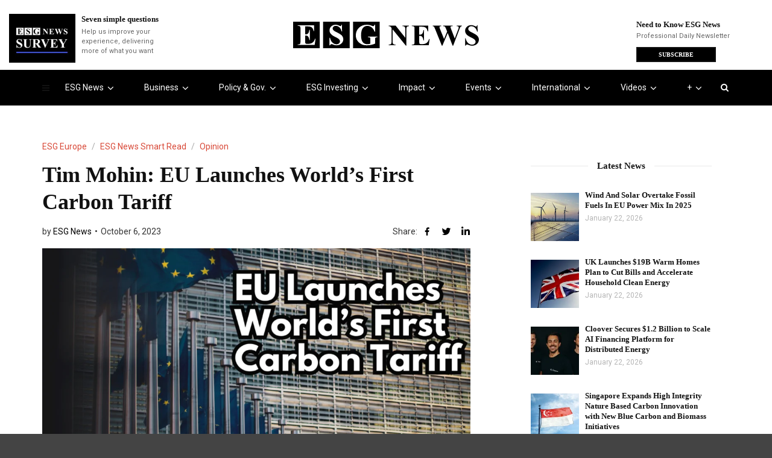

--- FILE ---
content_type: text/html; charset=UTF-8
request_url: https://esgnews.com/tim-mohin-eu-launches-worlds-first-carbon-tariff/
body_size: 109399
content:
<!doctype html>
<html class="no-js" lang="en-US">

<head>
  <meta charset="UTF-8">
  <meta http-equiv="x-ua-compatible" content="ie=edge">
  <meta name="viewport" content="width=device-width, initial-scale=1">

  <meta name='robots' content='index, follow, max-image-preview:large, max-snippet:-1, max-video-preview:-1' />

	<!-- This site is optimized with the Yoast SEO Premium plugin v26.8 (Yoast SEO v26.7) - https://yoast.com/wordpress/plugins/seo/ -->
	<title>Tim Mohin: EU Launches World’s First Carbon Tariff - ESG News</title>
	<meta name="description" content="The EU has officially launched the first phase of its Carbon Border Adjustment Mechanism (CBAM), the world’s first carbon tariff. " />
	<link rel="canonical" href="https://esgnews.com/tim-mohin-eu-launches-worlds-first-carbon-tariff/" />
	<meta property="og:locale" content="en_US" />
	<meta property="og:type" content="article" />
	<meta property="og:title" content="Tim Mohin: EU Launches World’s First Carbon Tariff - ESG News" />
	<meta property="og:description" content="The EU has officially launched the first phase of its Carbon Border Adjustment Mechanism (CBAM), the world’s first carbon tariff. " />
	<meta property="og:url" content="https://esgnews.com/tim-mohin-eu-launches-worlds-first-carbon-tariff/" />
	<meta property="og:site_name" content="ESG News" />
	<meta property="article:publisher" content="https://www.facebook.com/ESG-News-105631151945004" />
	<meta property="article:author" content="https://www.facebook.com/ESG-News-105631151945004" />
	<meta property="article:published_time" content="2023-10-06T20:22:26+00:00" />
	<meta property="article:modified_time" content="2023-10-06T21:31:58+00:00" />
	<meta property="og:image" content="https://esgnews.com/wp-content/uploads/2023/10/Eu-.png" />
	<meta property="og:image:width" content="1280" />
	<meta property="og:image:height" content="720" />
	<meta property="og:image:type" content="image/png" />
	<meta name="author" content="ESG News" />
	<meta name="twitter:card" content="summary_large_image" />
	<meta name="twitter:creator" content="@esgnewscorp" />
	<meta name="twitter:site" content="@esgnewsalerts" />
	<meta name="twitter:label1" content="Written by" />
	<meta name="twitter:data1" content="ESG News" />
	<meta name="twitter:label2" content="Est. reading time" />
	<meta name="twitter:data2" content="4 minutes" />
	<script type="application/ld+json" class="yoast-schema-graph">{"@context":"https://schema.org","@graph":[{"@type":"Article","@id":"https://esgnews.com/tim-mohin-eu-launches-worlds-first-carbon-tariff/#article","isPartOf":{"@id":"https://esgnews.com/tim-mohin-eu-launches-worlds-first-carbon-tariff/"},"author":{"name":"ESG News","@id":"https://esgnews.com/#/schema/person/a9fc6ac10c60791ab6a66ef8a80a2f37"},"headline":"Tim Mohin: EU Launches World’s First Carbon Tariff","datePublished":"2023-10-06T20:22:26+00:00","dateModified":"2023-10-06T21:31:58+00:00","mainEntityOfPage":{"@id":"https://esgnews.com/tim-mohin-eu-launches-worlds-first-carbon-tariff/"},"wordCount":763,"publisher":{"@id":"https://esgnews.com/#organization"},"image":{"@id":"https://esgnews.com/tim-mohin-eu-launches-worlds-first-carbon-tariff/#primaryimage"},"thumbnailUrl":"https://esgnews.com/wp-content/uploads/2023/10/Eu-.png","keywords":["Carbon Markets","ESG","ESG News","European Union","Tim Mohin"],"articleSection":["ESG Europe","ESG News Smart Read","Opinion"],"inLanguage":"en-US","copyrightYear":"2023","copyrightHolder":{"@id":"https://esgnews.com/#organization"}},{"@type":"WebPage","@id":"https://esgnews.com/tim-mohin-eu-launches-worlds-first-carbon-tariff/","url":"https://esgnews.com/tim-mohin-eu-launches-worlds-first-carbon-tariff/","name":"Tim Mohin: EU Launches World’s First Carbon Tariff - ESG News","isPartOf":{"@id":"https://esgnews.com/#website"},"primaryImageOfPage":{"@id":"https://esgnews.com/tim-mohin-eu-launches-worlds-first-carbon-tariff/#primaryimage"},"image":{"@id":"https://esgnews.com/tim-mohin-eu-launches-worlds-first-carbon-tariff/#primaryimage"},"thumbnailUrl":"https://esgnews.com/wp-content/uploads/2023/10/Eu-.png","datePublished":"2023-10-06T20:22:26+00:00","dateModified":"2023-10-06T21:31:58+00:00","description":"The EU has officially launched the first phase of its Carbon Border Adjustment Mechanism (CBAM), the world’s first carbon tariff. ","breadcrumb":{"@id":"https://esgnews.com/tim-mohin-eu-launches-worlds-first-carbon-tariff/#breadcrumb"},"inLanguage":"en-US","potentialAction":[{"@type":"ReadAction","target":["https://esgnews.com/tim-mohin-eu-launches-worlds-first-carbon-tariff/"]}]},{"@type":"ImageObject","inLanguage":"en-US","@id":"https://esgnews.com/tim-mohin-eu-launches-worlds-first-carbon-tariff/#primaryimage","url":"https://esgnews.com/wp-content/uploads/2023/10/Eu-.png","contentUrl":"https://esgnews.com/wp-content/uploads/2023/10/Eu-.png","width":1280,"height":720,"caption":"First Carbon Tariff"},{"@type":"BreadcrumbList","@id":"https://esgnews.com/tim-mohin-eu-launches-worlds-first-carbon-tariff/#breadcrumb","itemListElement":[{"@type":"ListItem","position":1,"name":"Home","item":"https://esgnews.com/"},{"@type":"ListItem","position":2,"name":"Tim Mohin: EU Launches World’s First Carbon Tariff"}]},{"@type":"WebSite","@id":"https://esgnews.com/#website","url":"https://esgnews.com/","name":"ESG News","description":"Sustainability News, ESG Investing, Events &amp; Policy Insights","publisher":{"@id":"https://esgnews.com/#organization"},"potentialAction":[{"@type":"SearchAction","target":{"@type":"EntryPoint","urlTemplate":"https://esgnews.com/?s={search_term_string}"},"query-input":{"@type":"PropertyValueSpecification","valueRequired":true,"valueName":"search_term_string"}}],"inLanguage":"en-US"},{"@type":"Organization","@id":"https://esgnews.com/#organization","name":"ESG News","url":"https://esgnews.com/","logo":{"@type":"ImageObject","inLanguage":"en-US","@id":"https://esgnews.com/#/schema/logo/image/","url":"https://esgnews.com/wp-content/uploads/2024/11/esg_news_logo-1.jpeg","contentUrl":"https://esgnews.com/wp-content/uploads/2024/11/esg_news_logo-1.jpeg","width":100,"height":100,"caption":"ESG News"},"image":{"@id":"https://esgnews.com/#/schema/logo/image/"},"sameAs":["https://www.facebook.com/ESG-News-105631151945004","https://x.com/esgnewsalerts","https://www.instagram.com/esgnewscorp/","https://www.linkedin.com/company/esgnews/","https://www.youtube.com/c/ESGNews"]},{"@type":"Person","@id":"https://esgnews.com/#/schema/person/a9fc6ac10c60791ab6a66ef8a80a2f37","name":"ESG News","image":{"@type":"ImageObject","inLanguage":"en-US","@id":"https://esgnews.com/#/schema/person/image/","url":"https://esgnews.com/wp-content/uploads/2023/04/Frame-1-41-1-96x96.jpg","contentUrl":"https://esgnews.com/wp-content/uploads/2023/04/Frame-1-41-1-96x96.jpg","caption":"ESG News"},"description":"ESG News provides full-length coverage of ESG events, trends, policies and thought-leaders shaping business today.","sameAs":["https://www.facebook.com/ESG-News-105631151945004","https://www.instagram.com/esgnewscorp/","https://www.linkedin.com/company/esg-news","https://x.com/esgnewscorp","https://www.youtube.com/c/ESGNews"],"url":"https://esgnews.com/author/esg-news/"}]}</script>
	<!-- / Yoast SEO Premium plugin. -->


<link rel='dns-prefetch' href='//www.googletagmanager.com' />
<link rel='dns-prefetch' href='//fonts.googleapis.com' />
<link rel='preconnect' href='https://fonts.gstatic.com' crossorigin />
<link rel="alternate" type="application/rss+xml" title="ESG News &raquo; Feed" href="https://esgnews.com/feed/" />
<link rel="alternate" type="application/rss+xml" title="ESG News &raquo; Comments Feed" href="https://esgnews.com/comments/feed/" />
<link rel="alternate" type="text/calendar" title="ESG News &raquo; iCal Feed" href="https://esgnews.com/events/?ical=1" />
<link rel="alternate" type="application/rss+xml" title="ESG News &raquo; Tim Mohin: EU Launches World’s First Carbon Tariff Comments Feed" href="https://esgnews.com/tim-mohin-eu-launches-worlds-first-carbon-tariff/feed/" />
<link rel="alternate" title="oEmbed (JSON)" type="application/json+oembed" href="https://esgnews.com/wp-json/oembed/1.0/embed?url=https%3A%2F%2Fesgnews.com%2Ftim-mohin-eu-launches-worlds-first-carbon-tariff%2F" />
<link rel="alternate" title="oEmbed (XML)" type="text/xml+oembed" href="https://esgnews.com/wp-json/oembed/1.0/embed?url=https%3A%2F%2Fesgnews.com%2Ftim-mohin-eu-launches-worlds-first-carbon-tariff%2F&#038;format=xml" />
		<!-- This site uses the Google Analytics by MonsterInsights plugin v9.11.1 - Using Analytics tracking - https://www.monsterinsights.com/ -->
							<script src="//www.googletagmanager.com/gtag/js?id=G-EDXED8E5M3"  data-cfasync="false" data-wpfc-render="false" type="text/javascript" async></script>
			<script data-cfasync="false" data-wpfc-render="false" type="text/javascript">
				var mi_version = '9.11.1';
				var mi_track_user = true;
				var mi_no_track_reason = '';
								var MonsterInsightsDefaultLocations = {"page_location":"https:\/\/esgnews.com\/tim-mohin-eu-launches-worlds-first-carbon-tariff\/"};
								if ( typeof MonsterInsightsPrivacyGuardFilter === 'function' ) {
					var MonsterInsightsLocations = (typeof MonsterInsightsExcludeQuery === 'object') ? MonsterInsightsPrivacyGuardFilter( MonsterInsightsExcludeQuery ) : MonsterInsightsPrivacyGuardFilter( MonsterInsightsDefaultLocations );
				} else {
					var MonsterInsightsLocations = (typeof MonsterInsightsExcludeQuery === 'object') ? MonsterInsightsExcludeQuery : MonsterInsightsDefaultLocations;
				}

								var disableStrs = [
										'ga-disable-G-EDXED8E5M3',
									];

				/* Function to detect opted out users */
				function __gtagTrackerIsOptedOut() {
					for (var index = 0; index < disableStrs.length; index++) {
						if (document.cookie.indexOf(disableStrs[index] + '=true') > -1) {
							return true;
						}
					}

					return false;
				}

				/* Disable tracking if the opt-out cookie exists. */
				if (__gtagTrackerIsOptedOut()) {
					for (var index = 0; index < disableStrs.length; index++) {
						window[disableStrs[index]] = true;
					}
				}

				/* Opt-out function */
				function __gtagTrackerOptout() {
					for (var index = 0; index < disableStrs.length; index++) {
						document.cookie = disableStrs[index] + '=true; expires=Thu, 31 Dec 2099 23:59:59 UTC; path=/';
						window[disableStrs[index]] = true;
					}
				}

				if ('undefined' === typeof gaOptout) {
					function gaOptout() {
						__gtagTrackerOptout();
					}
				}
								window.dataLayer = window.dataLayer || [];

				window.MonsterInsightsDualTracker = {
					helpers: {},
					trackers: {},
				};
				if (mi_track_user) {
					function __gtagDataLayer() {
						dataLayer.push(arguments);
					}

					function __gtagTracker(type, name, parameters) {
						if (!parameters) {
							parameters = {};
						}

						if (parameters.send_to) {
							__gtagDataLayer.apply(null, arguments);
							return;
						}

						if (type === 'event') {
														parameters.send_to = monsterinsights_frontend.v4_id;
							var hookName = name;
							if (typeof parameters['event_category'] !== 'undefined') {
								hookName = parameters['event_category'] + ':' + name;
							}

							if (typeof MonsterInsightsDualTracker.trackers[hookName] !== 'undefined') {
								MonsterInsightsDualTracker.trackers[hookName](parameters);
							} else {
								__gtagDataLayer('event', name, parameters);
							}
							
						} else {
							__gtagDataLayer.apply(null, arguments);
						}
					}

					__gtagTracker('js', new Date());
					__gtagTracker('set', {
						'developer_id.dZGIzZG': true,
											});
					if ( MonsterInsightsLocations.page_location ) {
						__gtagTracker('set', MonsterInsightsLocations);
					}
										__gtagTracker('config', 'G-EDXED8E5M3', {"forceSSL":"true","link_attribution":"true"} );
										window.gtag = __gtagTracker;										(function () {
						/* https://developers.google.com/analytics/devguides/collection/analyticsjs/ */
						/* ga and __gaTracker compatibility shim. */
						var noopfn = function () {
							return null;
						};
						var newtracker = function () {
							return new Tracker();
						};
						var Tracker = function () {
							return null;
						};
						var p = Tracker.prototype;
						p.get = noopfn;
						p.set = noopfn;
						p.send = function () {
							var args = Array.prototype.slice.call(arguments);
							args.unshift('send');
							__gaTracker.apply(null, args);
						};
						var __gaTracker = function () {
							var len = arguments.length;
							if (len === 0) {
								return;
							}
							var f = arguments[len - 1];
							if (typeof f !== 'object' || f === null || typeof f.hitCallback !== 'function') {
								if ('send' === arguments[0]) {
									var hitConverted, hitObject = false, action;
									if ('event' === arguments[1]) {
										if ('undefined' !== typeof arguments[3]) {
											hitObject = {
												'eventAction': arguments[3],
												'eventCategory': arguments[2],
												'eventLabel': arguments[4],
												'value': arguments[5] ? arguments[5] : 1,
											}
										}
									}
									if ('pageview' === arguments[1]) {
										if ('undefined' !== typeof arguments[2]) {
											hitObject = {
												'eventAction': 'page_view',
												'page_path': arguments[2],
											}
										}
									}
									if (typeof arguments[2] === 'object') {
										hitObject = arguments[2];
									}
									if (typeof arguments[5] === 'object') {
										Object.assign(hitObject, arguments[5]);
									}
									if ('undefined' !== typeof arguments[1].hitType) {
										hitObject = arguments[1];
										if ('pageview' === hitObject.hitType) {
											hitObject.eventAction = 'page_view';
										}
									}
									if (hitObject) {
										action = 'timing' === arguments[1].hitType ? 'timing_complete' : hitObject.eventAction;
										hitConverted = mapArgs(hitObject);
										__gtagTracker('event', action, hitConverted);
									}
								}
								return;
							}

							function mapArgs(args) {
								var arg, hit = {};
								var gaMap = {
									'eventCategory': 'event_category',
									'eventAction': 'event_action',
									'eventLabel': 'event_label',
									'eventValue': 'event_value',
									'nonInteraction': 'non_interaction',
									'timingCategory': 'event_category',
									'timingVar': 'name',
									'timingValue': 'value',
									'timingLabel': 'event_label',
									'page': 'page_path',
									'location': 'page_location',
									'title': 'page_title',
									'referrer' : 'page_referrer',
								};
								for (arg in args) {
																		if (!(!args.hasOwnProperty(arg) || !gaMap.hasOwnProperty(arg))) {
										hit[gaMap[arg]] = args[arg];
									} else {
										hit[arg] = args[arg];
									}
								}
								return hit;
							}

							try {
								f.hitCallback();
							} catch (ex) {
							}
						};
						__gaTracker.create = newtracker;
						__gaTracker.getByName = newtracker;
						__gaTracker.getAll = function () {
							return [];
						};
						__gaTracker.remove = noopfn;
						__gaTracker.loaded = true;
						window['__gaTracker'] = __gaTracker;
					})();
									} else {
										console.log("");
					(function () {
						function __gtagTracker() {
							return null;
						}

						window['__gtagTracker'] = __gtagTracker;
						window['gtag'] = __gtagTracker;
					})();
									}
			</script>
							<!-- / Google Analytics by MonsterInsights -->
		<style id='wp-img-auto-sizes-contain-inline-css' type='text/css'>
img:is([sizes=auto i],[sizes^="auto," i]){contain-intrinsic-size:3000px 1500px}
/*# sourceURL=wp-img-auto-sizes-contain-inline-css */
</style>
<style id="litespeed-ccss">@media (prefers-color-scheme:dark){:root{--viewer-primary-color:#343434;--viewer-icons-color:#f2f2f6;--viewer-icons-hover-bgcolor:#453838}}@media (prefers-color-scheme:light){:root{--viewer-primary-color:#f2f2f6;--viewer-icons-color:#343434;--viewer-icons-hover-bgcolor:#e5e1e9}}:root{--plyr-control-icon-size:15px;--plyr-range-track-height:3px;--plyr-range-thumb-height:10px}@media (prefers-color-scheme:dark){:root{--viewer-primary-color:#343434;--viewer-icons-color:#f2f2f6;--viewer-icons-hover-bgcolor:#453838}}@media (prefers-color-scheme:light){:root{--viewer-primary-color:#f2f2f6;--viewer-icons-color:#343434;--viewer-icons-hover-bgcolor:#e5e1e9}}:root{--ep-primary:#007cba;--ep-primary-hover:#005a87;--ep-primary-light:#e6f3ff;--ep-secondary:#50575e;--ep-secondary-hover:#3c434a;--ep-secondary-light:#f6f7f7;--ep-success:#00a32a;--ep-success-light:#e6f7e6;--ep-warning:#dba617;--ep-warning-light:#fff8e5;--ep-error:#d63638;--ep-error-light:#ffeaea;--ep-info:#72aee6;--ep-info-light:#e5f5ff;--ep-white:#ffffff;--ep-gray-50:#f9fafb;--ep-gray-100:#f3f4f6;--ep-gray-200:#e5e7eb;--ep-gray-300:#d1d5db;--ep-gray-400:#9ca3af;--ep-gray-500:#6b7280;--ep-gray-600:#4b5563;--ep-gray-700:#374151;--ep-gray-800:#1f2937;--ep-gray-900:#111827;--ep-black:#000000;--ep-font-family:-apple-system, BlinkMacSystemFont, "Segoe UI", Roboto, Oxygen-Sans, Ubuntu, Cantarell, "Helvetica Neue", sans-serif;--ep-font-family-mono:Consolas, Monaco, "Andale Mono", "Ubuntu Mono", monospace;--ep-text-xs:.75rem;--ep-text-sm:.875rem;--ep-text-base:1rem;--ep-text-lg:1.125rem;--ep-text-xl:1.25rem;--ep-text-2xl:1.5rem;--ep-text-3xl:1.875rem;--ep-text-4xl:2.25rem;--ep-font-light:300;--ep-font-normal:400;--ep-font-medium:500;--ep-font-semibold:600;--ep-font-bold:700;--ep-leading-tight:1.25;--ep-leading-normal:1.5;--ep-leading-relaxed:1.75;--ep-space-1:.25rem;--ep-space-2:.5rem;--ep-space-3:.75rem;--ep-space-4:1rem;--ep-space-5:1.25rem;--ep-space-6:1.5rem;--ep-space-8:2rem;--ep-space-10:2.5rem;--ep-space-12:3rem;--ep-space-16:4rem;--ep-space-20:5rem;--ep-radius-sm:.125rem;--ep-radius:.25rem;--ep-radius-md:.375rem;--ep-radius-lg:.5rem;--ep-radius-xl:.75rem;--ep-radius-2xl:1rem;--ep-radius-full:9999px;--ep-shadow-sm:0 1px 2px 0 rgb(0 0 0 / .05);--ep-shadow:0 1px 3px 0 rgb(0 0 0 / .1), 0 1px 2px -1px rgb(0 0 0 / .1);--ep-shadow-md:0 4px 6px -1px rgb(0 0 0 / .1), 0 2px 4px -2px rgb(0 0 0 / .1);--ep-shadow-lg:0 10px 15px -3px rgb(0 0 0 / .1), 0 4px 6px -4px rgb(0 0 0 / .1);--ep-shadow-xl:0 20px 25px -5px rgb(0 0 0 / .1), 0 8px 10px -6px rgb(0 0 0 / .1);--ep-z-dropdown:1000;--ep-z-sticky:1020;--ep-z-fixed:1030;--ep-z-modal-backdrop:1040;--ep-z-modal:1050;--ep-z-popover:1060;--ep-z-tooltip:1070;--ep-z-toast:1080;--ep-breakpoint-sm:640px;--ep-breakpoint-md:768px;--ep-breakpoint-lg:1024px;--ep-breakpoint-xl:1280px;--ep-breakpoint-2xl:1536px}ul{box-sizing:border-box}:root{--wp-block-synced-color:#7a00df;--wp-block-synced-color--rgb:122,0,223;--wp-bound-block-color:var(--wp-block-synced-color);--wp-editor-canvas-background:#ddd;--wp-admin-theme-color:#007cba;--wp-admin-theme-color--rgb:0,124,186;--wp-admin-theme-color-darker-10:#006ba1;--wp-admin-theme-color-darker-10--rgb:0,107,160.5;--wp-admin-theme-color-darker-20:#005a87;--wp-admin-theme-color-darker-20--rgb:0,90,135;--wp-admin-border-width-focus:2px}:root{--wp--preset--font-size--normal:16px;--wp--preset--font-size--huge:42px}:where(figure){margin:0 0 1em}:root{--wp-admin-theme-color:#3858e9;--wp-admin-theme-color--rgb:56,88,233;--wp-admin-theme-color-darker-10:#2145e6;--wp-admin-theme-color-darker-10--rgb:33.0384615385,68.7307692308,230.4615384615;--wp-admin-theme-color-darker-20:#183ad6;--wp-admin-theme-color-darker-20--rgb:23.6923076923,58.1538461538,214.3076923077;--wp-admin-border-width-focus:2px}:root{--wp-block-synced-color:#7a00df;--wp-block-synced-color--rgb:122,0,223;--wp-bound-block-color:var(--wp-block-synced-color);--wp-editor-canvas-background:#ddd;--wp-admin-theme-color:#007cba;--wp-admin-theme-color--rgb:0,124,186;--wp-admin-theme-color-darker-10:#006ba1;--wp-admin-theme-color-darker-10--rgb:0,107,160.5;--wp-admin-theme-color-darker-20:#005a87;--wp-admin-theme-color-darker-20--rgb:0,90,135;--wp-admin-border-width-focus:2px}:root{--wp-block-synced-color:#7a00df;--wp-block-synced-color--rgb:122,0,223;--wp-bound-block-color:var(--wp-block-synced-color);--wp-editor-canvas-background:#ddd;--wp-admin-theme-color:#007cba;--wp-admin-theme-color--rgb:0,124,186;--wp-admin-theme-color-darker-10:#006ba1;--wp-admin-theme-color-darker-10--rgb:0,107,160.5;--wp-admin-theme-color-darker-20:#005a87;--wp-admin-theme-color-darker-20--rgb:0,90,135;--wp-admin-border-width-focus:2px}:root{--wp-block-synced-color:#7a00df;--wp-block-synced-color--rgb:122,0,223;--wp-bound-block-color:var(--wp-block-synced-color);--wp-editor-canvas-background:#ddd;--wp-admin-theme-color:#007cba;--wp-admin-theme-color--rgb:0,124,186;--wp-admin-theme-color-darker-10:#006ba1;--wp-admin-theme-color-darker-10--rgb:0,107,160.5;--wp-admin-theme-color-darker-20:#005a87;--wp-admin-theme-color-darker-20--rgb:0,90,135;--wp-admin-border-width-focus:2px}:root{--wp-block-synced-color:#7a00df;--wp-block-synced-color--rgb:122,0,223;--wp-bound-block-color:var(--wp-block-synced-color);--wp-editor-canvas-background:#ddd;--wp-admin-theme-color:#007cba;--wp-admin-theme-color--rgb:0,124,186;--wp-admin-theme-color-darker-10:#006ba1;--wp-admin-theme-color-darker-10--rgb:0,107,160.5;--wp-admin-theme-color-darker-20:#005a87;--wp-admin-theme-color-darker-20--rgb:0,90,135;--wp-admin-border-width-focus:2px}:root{--wp--preset--aspect-ratio--square:1;--wp--preset--aspect-ratio--4-3:4/3;--wp--preset--aspect-ratio--3-4:3/4;--wp--preset--aspect-ratio--3-2:3/2;--wp--preset--aspect-ratio--2-3:2/3;--wp--preset--aspect-ratio--16-9:16/9;--wp--preset--aspect-ratio--9-16:9/16;--wp--preset--color--black:#000000;--wp--preset--color--cyan-bluish-gray:#abb8c3;--wp--preset--color--white:#ffffff;--wp--preset--color--pale-pink:#f78da7;--wp--preset--color--vivid-red:#cf2e2e;--wp--preset--color--luminous-vivid-orange:#ff6900;--wp--preset--color--luminous-vivid-amber:#fcb900;--wp--preset--color--light-green-cyan:#7bdcb5;--wp--preset--color--vivid-green-cyan:#00d084;--wp--preset--color--pale-cyan-blue:#8ed1fc;--wp--preset--color--vivid-cyan-blue:#0693e3;--wp--preset--color--vivid-purple:#9b51e0;--wp--preset--gradient--vivid-cyan-blue-to-vivid-purple:linear-gradient(135deg,rgb(6,147,227) 0%,rgb(155,81,224) 100%);--wp--preset--gradient--light-green-cyan-to-vivid-green-cyan:linear-gradient(135deg,rgb(122,220,180) 0%,rgb(0,208,130) 100%);--wp--preset--gradient--luminous-vivid-amber-to-luminous-vivid-orange:linear-gradient(135deg,rgb(252,185,0) 0%,rgb(255,105,0) 100%);--wp--preset--gradient--luminous-vivid-orange-to-vivid-red:linear-gradient(135deg,rgb(255,105,0) 0%,rgb(207,46,46) 100%);--wp--preset--gradient--very-light-gray-to-cyan-bluish-gray:linear-gradient(135deg,rgb(238,238,238) 0%,rgb(169,184,195) 100%);--wp--preset--gradient--cool-to-warm-spectrum:linear-gradient(135deg,rgb(74,234,220) 0%,rgb(151,120,209) 20%,rgb(207,42,186) 40%,rgb(238,44,130) 60%,rgb(251,105,98) 80%,rgb(254,248,76) 100%);--wp--preset--gradient--blush-light-purple:linear-gradient(135deg,rgb(255,206,236) 0%,rgb(152,150,240) 100%);--wp--preset--gradient--blush-bordeaux:linear-gradient(135deg,rgb(254,205,165) 0%,rgb(254,45,45) 50%,rgb(107,0,62) 100%);--wp--preset--gradient--luminous-dusk:linear-gradient(135deg,rgb(255,203,112) 0%,rgb(199,81,192) 50%,rgb(65,88,208) 100%);--wp--preset--gradient--pale-ocean:linear-gradient(135deg,rgb(255,245,203) 0%,rgb(182,227,212) 50%,rgb(51,167,181) 100%);--wp--preset--gradient--electric-grass:linear-gradient(135deg,rgb(202,248,128) 0%,rgb(113,206,126) 100%);--wp--preset--gradient--midnight:linear-gradient(135deg,rgb(2,3,129) 0%,rgb(40,116,252) 100%);--wp--preset--font-size--small:13px;--wp--preset--font-size--medium:20px;--wp--preset--font-size--large:36px;--wp--preset--font-size--x-large:42px;--wp--preset--spacing--20:0.44rem;--wp--preset--spacing--30:0.67rem;--wp--preset--spacing--40:1rem;--wp--preset--spacing--50:1.5rem;--wp--preset--spacing--60:2.25rem;--wp--preset--spacing--70:3.38rem;--wp--preset--spacing--80:5.06rem;--wp--preset--shadow--natural:6px 6px 9px rgba(0, 0, 0, 0.2);--wp--preset--shadow--deep:12px 12px 50px rgba(0, 0, 0, 0.4);--wp--preset--shadow--sharp:6px 6px 0px rgba(0, 0, 0, 0.2);--wp--preset--shadow--outlined:6px 6px 0px -3px rgb(255, 255, 255), 6px 6px rgb(0, 0, 0);--wp--preset--shadow--crisp:6px 6px 0px rgb(0, 0, 0)}.fa{display:inline-block;font:normal normal normal 14px/1 FontAwesome;font-size:inherit;text-rendering:auto;-webkit-font-smoothing:antialiased;-moz-osx-font-smoothing:grayscale}.fa-search:before{content:""}.fa-angle-down:before{content:""}.mfp-hide{display:none!important}.clearfix{zoom:1}.clearfix:after,.clearfix:before{content:"";display:table}.clearfix:after{clear:both}:root{--tec-grid-gutter:48px;--tec-grid-gutter-negative:calc(var(--tec-grid-gutter)*-1);--tec-grid-gutter-half:calc(var(--tec-grid-gutter)/2);--tec-grid-gutter-half-negative:calc(var(--tec-grid-gutter-half)*-1);--tec-grid-gutter-small:42px;--tec-grid-gutter-small-negative:calc(var(--tec-grid-gutter-small)*-1);--tec-grid-gutter-small-half:calc(var(--tec-grid-gutter-small)/2);--tec-grid-gutter-small-half-negative:calc(var(--tec-grid-gutter-small-half)*-1);--tec-grid-gutter-page:42px;--tec-grid-gutter-page-small:19.5px;--tec-grid-width-default:1176px;--tec-grid-width-min:320px;--tec-grid-width:calc(var(--tec-grid-width-default) + var(--tec-grid-gutter-page)*2);--tec-grid-width-1-of-2:50%;--tec-grid-width-1-of-3:33.333%;--tec-grid-width-1-of-4:25%;--tec-grid-width-1-of-5:20%;--tec-grid-width-1-of-7:14.285%;--tec-grid-width-1-of-8:12.5%;--tec-grid-width-1-of-9:11.111%;--tec-spacer-0:4px;--tec-spacer-1:8px;--tec-spacer-2:12px;--tec-spacer-3:16px;--tec-spacer-4:20px;--tec-spacer-5:24px;--tec-spacer-6:28px;--tec-spacer-7:32px;--tec-spacer-8:40px;--tec-spacer-9:48px;--tec-spacer-10:56px;--tec-spacer-11:64px;--tec-spacer-12:80px;--tec-spacer-13:96px;--tec-spacer-14:160px;--tec-z-index-spinner-container:100;--tec-z-index-views-selector:30;--tec-z-index-dropdown:30;--tec-z-index-events-bar-button:20;--tec-z-index-search:10;--tec-z-index-filters:9;--tec-z-index-scroller:7;--tec-z-index-week-event-hover:5;--tec-z-index-map-event-hover:5;--tec-z-index-map-event-hover-actions:6;--tec-z-index-multiday-event:5;--tec-z-index-multiday-event-bar:2;--tec-color-text-primary:#141827;--tec-color-text-primary-light:#1418279e;--tec-color-text-secondary:#5d5d5d;--tec-color-text-disabled:#d5d5d5;--tec-color-text-events-title:var(--tec-color-text-primary);--tec-color-text-event-title:var(--tec-color-text-events-title);--tec-color-text-event-date:var(--tec-color-text-primary);--tec-color-text-secondary-event-date:var(--tec-color-text-secondary);--tec-color-icon-primary:#5d5d5d;--tec-color-icon-primary-alt:#757575;--tec-color-icon-secondary:#bababa;--tec-color-icon-active:#141827;--tec-color-icon-disabled:#d5d5d5;--tec-color-icon-focus:#334aff;--tec-color-icon-error:#da394d;--tec-color-event-icon:#141827;--tec-color-event-icon-hover:#334aff;--tec-color-accent-primary:#334aff;--tec-color-accent-primary-hover:#334affcc;--tec-color-accent-primary-active:#334affe6;--tec-color-accent-primary-background:#334aff12;--tec-color-accent-secondary:#141827;--tec-color-accent-secondary-hover:#141827cc;--tec-color-accent-secondary-active:#141827e6;--tec-color-accent-secondary-background:#14182712;--tec-color-button-primary:var(--tec-color-accent-primary);--tec-color-button-primary-hover:var(--tec-color-accent-primary-hover);--tec-color-button-primary-active:var(--tec-color-accent-primary-active);--tec-color-button-primary-background:var(--tec-color-accent-primary-background);--tec-color-button-secondary:var(--tec-color-accent-secondary);--tec-color-button-secondary-hover:var(--tec-color-accent-secondary-hover);--tec-color-button-secondary-active:var(--tec-color-accent-secondary-active);--tec-color-button-secondary-background:var(--tec-color-accent-secondary-background);--tec-color-link-primary:var(--tec-color-text-primary);--tec-color-link-accent:var(--tec-color-accent-primary);--tec-color-link-accent-hover:#334affcc;--tec-color-border-default:#d5d5d5;--tec-color-border-secondary:#e4e4e4;--tec-color-border-tertiary:#7d7d7d;--tec-color-border-hover:#5d5d5d;--tec-color-border-active:#141827;--tec-color-background:#fff;--tec-color-background-events:#0000;--tec-color-background-transparent:#fff9;--tec-color-background-secondary:#f7f6f6;--tec-color-background-messages:#14182712;--tec-color-background-secondary-hover:#f0eeee;--tec-color-background-error:#da394d14;--tec-color-box-shadow:rgba(#000,0.14);--tec-color-box-shadow-secondary:rgba(#000,0.1);--tec-color-scroll-track:rgba(#000,0.25);--tec-color-scroll-bar:rgba(#000,0.5);--tec-color-background-primary-multiday:#334aff3d;--tec-color-background-primary-multiday-hover:#334aff57;--tec-color-background-secondary-multiday:#1418273d;--tec-color-background-secondary-multiday-hover:#14182757;--tec-color-accent-primary-week-event:#334aff1a;--tec-color-accent-primary-week-event-hover:#334aff33;--tec-color-accent-primary-week-event-featured:#334aff0a;--tec-color-accent-primary-week-event-featured-hover:#334aff24;--tec-color-background-secondary-datepicker:var(--tec-color-background-secondary);--tec-color-accent-primary-background-datepicker:var(--tec-color-accent-primary-background)}:root{--tec-grid-gutter:48px;--tec-grid-gutter-negative:calc(var(--tec-grid-gutter)*-1);--tec-grid-gutter-half:calc(var(--tec-grid-gutter)/2);--tec-grid-gutter-half-negative:calc(var(--tec-grid-gutter-half)*-1);--tec-grid-gutter-small:42px;--tec-grid-gutter-small-negative:calc(var(--tec-grid-gutter-small)*-1);--tec-grid-gutter-small-half:calc(var(--tec-grid-gutter-small)/2);--tec-grid-gutter-small-half-negative:calc(var(--tec-grid-gutter-small-half)*-1);--tec-grid-gutter-page:42px;--tec-grid-gutter-page-small:19.5px;--tec-grid-width-default:1176px;--tec-grid-width-min:320px;--tec-grid-width:calc(var(--tec-grid-width-default) + var(--tec-grid-gutter-page)*2);--tec-grid-width-1-of-2:50%;--tec-grid-width-1-of-3:33.333%;--tec-grid-width-1-of-4:25%;--tec-grid-width-1-of-5:20%;--tec-grid-width-1-of-7:14.285%;--tec-grid-width-1-of-8:12.5%;--tec-grid-width-1-of-9:11.111%;--tec-spacer-0:4px;--tec-spacer-1:8px;--tec-spacer-2:12px;--tec-spacer-3:16px;--tec-spacer-4:20px;--tec-spacer-5:24px;--tec-spacer-6:28px;--tec-spacer-7:32px;--tec-spacer-8:40px;--tec-spacer-9:48px;--tec-spacer-10:56px;--tec-spacer-11:64px;--tec-spacer-12:80px;--tec-spacer-13:96px;--tec-spacer-14:160px;--tec-z-index-spinner-container:100;--tec-z-index-views-selector:30;--tec-z-index-dropdown:30;--tec-z-index-events-bar-button:20;--tec-z-index-search:10;--tec-z-index-filters:9;--tec-z-index-scroller:7;--tec-z-index-week-event-hover:5;--tec-z-index-map-event-hover:5;--tec-z-index-map-event-hover-actions:6;--tec-z-index-multiday-event:5;--tec-z-index-multiday-event-bar:2;--tec-color-text-primary:#141827;--tec-color-text-primary-light:#1418279e;--tec-color-text-secondary:#5d5d5d;--tec-color-text-disabled:#d5d5d5;--tec-color-text-events-title:var(--tec-color-text-primary);--tec-color-text-event-title:var(--tec-color-text-events-title);--tec-color-text-event-date:var(--tec-color-text-primary);--tec-color-text-secondary-event-date:var(--tec-color-text-secondary);--tec-color-icon-primary:#5d5d5d;--tec-color-icon-primary-alt:#757575;--tec-color-icon-secondary:#bababa;--tec-color-icon-active:#141827;--tec-color-icon-disabled:#d5d5d5;--tec-color-icon-focus:#334aff;--tec-color-icon-error:#da394d;--tec-color-event-icon:#141827;--tec-color-event-icon-hover:#334aff;--tec-color-accent-primary:#334aff;--tec-color-accent-primary-hover:#334affcc;--tec-color-accent-primary-active:#334affe6;--tec-color-accent-primary-background:#334aff12;--tec-color-accent-secondary:#141827;--tec-color-accent-secondary-hover:#141827cc;--tec-color-accent-secondary-active:#141827e6;--tec-color-accent-secondary-background:#14182712;--tec-color-button-primary:var(--tec-color-accent-primary);--tec-color-button-primary-hover:var(--tec-color-accent-primary-hover);--tec-color-button-primary-active:var(--tec-color-accent-primary-active);--tec-color-button-primary-background:var(--tec-color-accent-primary-background);--tec-color-button-secondary:var(--tec-color-accent-secondary);--tec-color-button-secondary-hover:var(--tec-color-accent-secondary-hover);--tec-color-button-secondary-active:var(--tec-color-accent-secondary-active);--tec-color-button-secondary-background:var(--tec-color-accent-secondary-background);--tec-color-link-primary:var(--tec-color-text-primary);--tec-color-link-accent:var(--tec-color-accent-primary);--tec-color-link-accent-hover:#334affcc;--tec-color-border-default:#d5d5d5;--tec-color-border-secondary:#e4e4e4;--tec-color-border-tertiary:#7d7d7d;--tec-color-border-hover:#5d5d5d;--tec-color-border-active:#141827;--tec-color-background:#fff;--tec-color-background-events:#0000;--tec-color-background-transparent:#fff9;--tec-color-background-secondary:#f7f6f6;--tec-color-background-messages:#14182712;--tec-color-background-secondary-hover:#f0eeee;--tec-color-background-error:#da394d14;--tec-color-box-shadow:rgba(#000,0.14);--tec-color-box-shadow-secondary:rgba(#000,0.1);--tec-color-scroll-track:rgba(#000,0.25);--tec-color-scroll-bar:rgba(#000,0.5);--tec-color-background-primary-multiday:#334aff3d;--tec-color-background-primary-multiday-hover:#334aff57;--tec-color-background-secondary-multiday:#1418273d;--tec-color-background-secondary-multiday-hover:#14182757;--tec-color-accent-primary-week-event:#334aff1a;--tec-color-accent-primary-week-event-hover:#334aff33;--tec-color-accent-primary-week-event-featured:#334aff0a;--tec-color-accent-primary-week-event-featured-hover:#334aff24;--tec-color-background-secondary-datepicker:var(--tec-color-background-secondary);--tec-color-accent-primary-background-datepicker:var(--tec-color-accent-primary-background);--tec-border-radius-default:4px;--tec-border-width-week-event:2px;--tec-box-shadow-default:0 2px 5px 0 var(--tec-color-box-shadow);--tec-box-shadow-tooltip:0 2px 12px 0 var(--tec-color-box-shadow);--tec-box-shadow-card:0 1px 6px 2px var(--tec-color-box-shadow);--tec-box-shadow-multiday:16px 6px 6px -2px var(--tec-color-box-shadow-secondary);--tec-form-color-background:var(--tec-color-background);--tec-form-color-border-default:var(--tec-color-text-primary);--tec-form-color-border-active:var(--tec-color-accent-secondary);--tec-form-color-border-secondary:var(--tec-color-border-tertiary);--tec-form-color-accent-primary:var(--tec-color-accent-primary);--tec-form-box-shadow-default:var(--tec-box-shadow-default);--tec-opacity-background:0.07;--tec-opacity-select-highlighted:0.3;--tec-opacity-icon-hover:0.8;--tec-opacity-icon-active:0.9;--tec-opacity-default:1;--tec-font-family-sans-serif:"Helvetica Neue",Helvetica,-apple-system,BlinkMacSystemFont,Roboto,Arial,sans-serif;--tec-font-weight-regular:400;--tec-font-weight-bold:700;--tec-font-size-0:11px;--tec-font-size-1:12px;--tec-font-size-2:14px;--tec-font-size-3:16px;--tec-font-size-4:18px;--tec-font-size-5:20px;--tec-font-size-6:22px;--tec-font-size-7:24px;--tec-font-size-8:28px;--tec-font-size-9:32px;--tec-font-size-10:42px;--tec-line-height-0:1.38;--tec-line-height-1:1.42;--tec-line-height-2:1.5;--tec-line-height-3:1.62}.mc4wp-form input[name^=_mc4wp_honey]{display:none!important}.mc4wp-form-theme label,.mc4wp-form-theme input{box-sizing:border-box;vertical-align:baseline;width:auto;height:auto;line-height:normal;display:block}.mc4wp-form-theme label:after,.mc4wp-form-theme input:after{content:"";clear:both;display:table}.mc4wp-form-theme label{margin-bottom:6px;font-weight:700;display:block}.mc4wp-form-theme input[type=text]{vertical-align:middle;width:100%;max-width:480px;height:auto;min-height:32px;text-shadow:none;background:#fff;border:1px solid #ccc;border-radius:2px;outline:0;padding:8px 16px;line-height:1.42857;color:#555!important}body{--extendify--spacing--large:var(
        --wp--custom--spacing--large,
        clamp(2em, 8vw, 8em)
    )!important;--wp--preset--font-size--ext-small:1rem!important;--wp--preset--font-size--ext-medium:1.125rem!important;--wp--preset--font-size--ext-large:clamp(1.65rem, 3.5vw, 2.15rem)!important;--wp--preset--font-size--ext-x-large:clamp(3rem, 6vw, 4.75rem)!important;--wp--preset--font-size--ext-xx-large:clamp(3.25rem, 7.5vw, 5.75rem)!important;--wp--preset--color--black:#000!important;--wp--preset--color--white:#fff!important}.fa{display:inline-block;font:normal normal normal 14px/1 FontAwesome;font-size:inherit;text-rendering:auto;-webkit-font-smoothing:antialiased;-moz-osx-font-smoothing:grayscale}.fa-search:before{content:""}.fa-angle-down:before{content:""}html{font-family:sans-serif;-webkit-text-size-adjust:100%;-ms-text-size-adjust:100%}body{margin:0}article,figure,header,nav{display:block}a{background-color:#fff0}strong{font-weight:700}h1{margin:.67em 0;font-size:2em}img{border:0}svg:not(:root){overflow:hidden}figure{margin:1em 40px}input{margin:0;font:inherit;color:inherit}input::-moz-focus-inner{padding:0;border:0}input{line-height:normal}*{-webkit-box-sizing:border-box;-moz-box-sizing:border-box;box-sizing:border-box}:after,:before{-webkit-box-sizing:border-box;-moz-box-sizing:border-box;box-sizing:border-box}html{font-size:10px}body{font-family:"Helvetica Neue",Helvetica,Arial,sans-serif;font-size:14px;line-height:1.42857143;color:#333;background-color:#fff}input{font-family:inherit;font-size:inherit;line-height:inherit}a{color:#337ab7;text-decoration:none}figure{margin:0}img{vertical-align:middle}.img-responsive{display:block;max-width:100%;height:auto}h1,h2,h3,h6{font-family:inherit;font-weight:500;line-height:1.1;color:inherit}h1,h2,h3{margin-top:20px;margin-bottom:10px}h6{margin-top:10px;margin-bottom:10px}h1{font-size:36px}h2{font-size:30px}h3{font-size:24px}h6{font-size:12px}p{margin:0 0 10px}ul{margin-top:0;margin-bottom:10px}ul ul{margin-bottom:0}.container{padding-right:15px;padding-left:15px;margin-right:auto;margin-left:auto}@media (min-width:768px){.container{width:750px}}@media (min-width:992px){.container{width:970px}}@media (min-width:1200px){.container{width:1170px}}.row{margin-right:-15px;margin-left:-15px}.col-md-12,.col-md-4,.col-md-8,.col-sm-3{position:relative;min-height:1px;padding-right:15px;padding-left:15px}@media (min-width:768px){.col-sm-3{float:left}.col-sm-3{width:25%}}@media (min-width:992px){.col-md-12,.col-md-4,.col-md-8{float:left}.col-md-12{width:100%}.col-md-8{width:66.66666667%}.col-md-4{width:33.33333333%}}label{display:inline-block;max-width:100%;margin-bottom:5px;font-weight:700}.embed-responsive{position:relative;display:block;height:0;padding:0;overflow:hidden}.embed-responsive .embed-responsive-item,.embed-responsive iframe{position:absolute;top:0;bottom:0;left:0;width:100%;height:100%;border:0}.embed-responsive-16by9{padding-bottom:56.25%}.clearfix:after,.clearfix:before,.container:after,.container:before,.row:after,.row:before{display:table;content:" "}.clearfix:after,.container:after,.row:after{clear:both}@-ms-viewport{width:device-width}html,body,div,span,iframe,h1,h2,h3,h6,p,a,img,strong,i,ul,li,form,label,article,figure,header,nav{margin:0;padding:0;border:0;font-size:100%;font:inherit;vertical-align:baseline}article,figure,header,nav{display:block}img{max-width:100%;height:auto;vertical-align:middle}body *{-webkit-text-size-adjust:none}input{font-family:"Roboto",sans-serif,Arial;font-weight:400;-moz-border-radius:0;border-radius:0}a,a:link,a:visited{text-decoration:none;outline:none}ul{padding:0}ul li ul{padding-left:15px}ul{list-style:disc;list-style-position:inside}li>ul{margin-bottom:0}body{font-family:"Roboto",sans-serif,Arial;font-weight:400;font-size:14px;line-height:1;background:#444;overflow-y:scroll}#loader-wrapper{background-color:#fff;height:100%;width:100%;position:fixed;z-index:200;margin-top:0;top:0}#loading-text{position:absolute;left:50%;top:50%;font-family:"Roboto";margin-top:45px;-webkit-transform:translateX(-50%);-moz-transform:translateX(-50%);-ms-transform:translateX(-50%);transform:translateX(-50%);font-size:16px;line-height:22px;font-weight:700;color:#222}#loader{position:absolute;top:50%;left:50%;-webkit-transform:translate(-50%,-50%);-moz-transform:translate(-50%,-50%);-ms-transform:translate(-50%,-50%);transform:translate(-50%,-50%)}#loader{height:0;width:0;-webkit-box-sizing:border-box;-moz-box-sizing:border-box;box-sizing:border-box;border:0 solid #51c8fa;-moz-border-radius:50%;border-radius:50%;-webkit-animation:loader-figure 1.15s infinite cubic-bezier(.215,.61,.355,1);-moz-animation:loader-figure 1.15s infinite cubic-bezier(.215,.61,.355,1);animation:loader-figure 1.15s infinite cubic-bezier(.215,.61,.355,1)}@-webkit-keyframes loader-figure{0%{height:0;width:0}30%{height:2em;width:2em;border-width:1em;opacity:1}100%{height:2em;width:2em;border-width:0;opacity:0}}@-moz-keyframes loader-figure{0%{height:0;width:0}30%{height:2em;width:2em;border-width:1em;opacity:1}100%{height:2em;width:2em;border-width:0;opacity:0}}@keyframes loader-figure{0%{height:0;width:0}30%{height:2em;width:2em;border-width:1em;opacity:1}100%{height:2em;width:2em;border-width:0;opacity:0}}.background-block{-moz-background-size:cover;-webkit-background-size:cover;background-size:cover;background-position:center center}a,input{outline:none!important}a,a:link,a:visited{text-decoration:none;outline:none}#wrapper{overflow:hidden}@media (min-width:1310px){.container{width:1280px}}.custom-hover{display:inline-block;font-size:0;position:relative;overflow:hidden;vertical-align:top;max-width:100%;-webkit-transform:translateZ(0);-moz-transform:translateZ(0);transform:translateZ(0)}.custom-hover img{max-width:100%}.c-h1{font-family:"Roboto";font-size:48px;line-height:58px;font-weight:700;color:#111}.c-h3{font-family:"Roboto";font-size:28px;line-height:34px;font-weight:700;color:#111}.c-h5{font-family:"Roboto";font-size:16px;line-height:20px;font-weight:700;color:#111}.c-h6{font-family:"Roboto";font-size:13px;line-height:17px;font-weight:700;color:#111}@media (max-width:767px){.c-h1{font-size:32px;line-height:38px}.c-h3{font-size:26px;line-height:30px}}.simple-text{font-size:13px;line-height:1.6;font-weight:400;color:#666}strong{font-weight:700}.simple-text.size-2{font-size:11px;line-height:16px}.simple-text p{max-width:100%;margin-bottom:20px}.simple-text *:last-child{margin-bottom:0}.c-btn{display:inline-block;overflow:hidden;vertical-align:bottom}.c-btn.type-1{position:relative;font-family:"Roboto";font-size:10px;line-height:18px;font-weight:400;color:#111;border:2px solid #111;text-transform:uppercase;text-align:center;z-index:2}.c-btn.type-1 span{font-family:inherit;display:block;font-weight:600;position:relative;padding:2px 35px 1px 35px}.c-btn.type-1:before{content:"";position:absolute;width:0;height:100%;left:-10%;bottom:0;background:#111;-webkit-transform:skewX(15deg);-moz-transform:skewX(15deg);-ms-transform:skewX(15deg);transform:skewX(15deg)}@media (max-width:767px){.c-btn.type-1{width:100%}}.tt-header-wrapper{background:#fff;border-bottom:1px solid #eaeaea}.tt-header{position:fixed;top:0;left:0;width:100%;z-index:101}.tt-disable-sticky .tt-header{position:relative!important}.tt-header ul{padding-left:0}.tt-header .logo{display:inline-block;position:relative;max-width:370px;height:52px;line-height:52px;z-index:101}.tt-header .logo img{display:inline-block;max-width:100%;max-height:100%;width:auto;height:auto;vertical-align:middle}.tt-header .main-nav{font-family:"Roboto"}.tt-header .main-nav>ul{list-style:none;margin-bottom:0}.tt-header .main-nav>ul>li>a{font-size:14px;line-height:17px;font-weight:400;color:#111}.tt-header .main-nav>ul>li>ul{list-style:none}.tt-header .main-nav>ul>li>ul>li>ul{list-style:none}.tt-top-header-disable .tt-header .nav-more{top:14px}.tt-header .nav-more{position:absolute;top:61px;right:50%;text-align:left;margin-right:-625px;height:90px;line-height:90px}.tt-header .nav-more.nav-more-left{left:50%;margin-left:-625px;width:20%}.tt-post-breaking-news.tt-post.type-7 .tt-post-img{width:auto;margin-right:10px}.tt-header .nav-more>*{vertical-align:middle}.tt-header .cmn-toggle-switch{display:none;position:relative;float:right;margin-top:19px;padding:0;width:30px;height:17px;z-index:101}.tt-header .cmn-toggle-switch span{display:block;position:absolute;top:7px;left:0;right:0;height:3px;background:#949494}.tt-header .cmn-toggle-switch::before,.tt-header .cmn-toggle-switch::after{content:"";position:absolute;display:block;top:7px;left:0;width:100%;height:3px;background:#949494}.tt-header .cmn-toggle-switch::before{margin-top:-7px}.tt-header .cmn-toggle-switch::after{margin-top:7px}.tt-s-popup-btn{display:block;width:40px;height:40px;font-size:14px;line-height:14px;color:#111;text-align:center;line-height:40px}.tt-header .cmn-mobile-switch{position:absolute;bottom:-70px;left:15px;padding:0;width:12px;height:9px;z-index:101}.tt-header .cmn-mobile-switch span{display:block;position:absolute;top:4px;left:0;right:0;height:2px;background:#111}.tt-header .cmn-mobile-switch::before,.tt-header .cmn-mobile-switch::after{content:"";position:absolute;display:block;left:0;width:100%;height:2px;background:#111}.tt-header .cmn-mobile-switch::before{top:0}.tt-header .cmn-mobile-switch::after{top:8px}.tt-mobile-block{position:fixed;top:0;left:0;bottom:0;width:270px;background:#000;overflow:auto;padding:60px 30px 30px 30px;-webkit-transform:translateX(-100%);-moz-transform:translateX(-100%);-ms-transform:translateX(-100%);transform:translateX(-100%);z-index:201}.tt-mobile-overlay{display:block;position:fixed;top:0;left:0;width:100%;height:100%;opacity:0;visibility:hidden;z-index:200}.tt-mobile-close{display:block;position:absolute;top:18px;right:20px;width:16px;height:16px}.tt-mobile-close:before,.tt-mobile-close:after{content:"";position:absolute;display:block;top:7px;left:0;width:100%;height:2px;background:#d1d1d1}.tt-mobile-close:before{margin-top:-7px;-webkit-transform:translateY(7px) rotate(45deg);-moz-transform:translateY(7px) rotate(45deg);-ms-transform:translateY(7px) rotate(45deg);transform:translateY(7px) rotate(45deg);-webkit-transform-origin:center center;-moz-transform-origin:center center;-ms-transform-origin:center center;transform-origin:center center}.tt-mobile-close:after{margin-top:7px;-webkit-transform:translateY(-7px) rotate(-45deg);-moz-transform:translateY(-7px) rotate(-45deg);-ms-transform:translateY(-7px) rotate(-45deg);transform:translateY(-7px) rotate(-45deg);-webkit-transform-origin:center center;-moz-transform-origin:center center;-ms-transform-origin:center center;transform-origin:center center}.tt-mobile-nav ul{list-style:none}.tt-mobile-nav>ul>li{margin-bottom:20px}.tt-mobile-nav>ul>li:last-child{margin-bottom:0}.tt-mobile-nav>ul>li>a{display:block;position:relative;font-family:"Roboto";font-size:13px;line-height:17px;font-weight:400!important;color:#fff;opacity:.6}.tt-mobile-nav ul li.menu-item-has-children>a:before{position:absolute;right:0;top:50%;margin-top:-6px;font-size:12px;content:"";font-family:"FontAwesome"}.tt-mobile-nav>ul>li>ul{padding-top:15px;padding-left:18px;padding-bottom:2px}.tt-mobile-nav>ul>li>ul>li,.tt-mobile-nav>ul>li>ul>li>ul>li{margin-bottom:10px}.tt-mobile-nav>ul>li>ul>li:last-child{margin-bottom:0}.tt-mobile-nav>ul>li>ul>li>a,.tt-mobile-nav>ul>li>ul>li>ul>li>a{position:relative;font-family:"Roboto";font-size:12px;line-height:16px;font-weight:400;color:#fff;opacity:.6}.tt-mobile-nav>ul>li>ul>li>a{margin-bottom:10px;display:block}#content-wrapper{background:#fff}.tt-top-header-disable .tt-header-wrapper{padding-top:0}@media (max-width:1309px){.tt-header .nav-more{margin-right:-570px}}@media (max-width:1199px){.tt-header .nav-more{margin-right:-470px;max-width:500px}.tt-header .nav-more-left{margin-left:-471px!important;width:26%!important}}@media (min-width:992px){.tt-header-wrapper{padding-top:40px}.tt-header .top-inner{position:relative;padding:35px 0;text-align:center;border-bottom:1px solid #eaeaea}.tt-header .top-inner .container{position:relative}.tt-s-popup-btn{position:absolute;bottom:-85px;right:4px}.tt-header .toggle-block{display:block!important;text-align:center}.tt-header .main-nav{display:inline-block;vertical-align:top}.tt-header .main-nav>ul>li{float:left}.tt-header .main-nav>ul>li:not(.mega){position:relative}.tt-header .main-nav>ul>li>a{display:block;position:relative;padding:21px 21px}.tt-header .main-nav>ul>li>a:before{content:"";display:block;position:absolute;top:0;right:0;bottom:0;width:1px}.tt-header .main-nav>ul>li:not(.mega)>ul{display:block!important;position:absolute;top:100%;left:0;width:200px;background:#fff;margin-top:-10px;padding:10px 0;visibility:hidden;opacity:0;border:1px solid #eaeaea;-webkit-box-shadow:0 1px 0 0#eaeaea;-moz-box-shadow:0 1px 0 0#eaeaea;box-shadow:0 1px 0 0#eaeaea;-webkit-transform:translateY(40px);-moz-transform:translateY(40px);-ms-transform:translateY(40px);transform:translateY(40px)}.tt-header .main-nav>ul>li:not(.mega)>ul>li{text-align:left}.tt-header .main-nav>ul>li:not(.mega)>ul>li>a{display:block;font-family:"Roboto";position:relative;font-size:13px;line-height:17px;font-weight:400!important;color:#666;padding:13px 35px 13px 19px}.tt-header .main-nav>ul>li:not(.mega)>ul>li{position:relative}.tt-header .main-nav>ul>li:not(.mega)>ul>li>ul{display:block!important;position:absolute;top:-11px;left:100%;width:216px;padding:10px 0;background:#fff;border:1px solid #eaeaea;visibility:hidden;opacity:0;-webkit-box-shadow:0 1px 0 0#eaeaea;-moz-box-shadow:0 1px 0 0#eaeaea;box-shadow:0 1px 0 0#eaeaea;-webkit-transform:translateY(40px);-moz-transform:translateY(40px);-ms-transform:translateY(40px);transform:translateY(40px);z-index:1}.tt-header .main-nav>ul>li:not(.mega)>ul>li>ul>li{text-align:left}.tt-header .main-nav>ul>li:not(.mega)>ul>li>ul>li>a{display:block;position:relative;font-size:12px;line-height:17px;font-weight:400;color:#666;padding:9px 19px 9px 19px}.tt-header .main-nav>ul>li.mega>.tt-mega-wrapper{display:block!important;position:absolute;top:100%;left:50%;width:1126px;background:#fff;margin-top:-10px;margin-left:-563px;text-align:left;visibility:hidden;height:auto;opacity:0;border:1px solid #eaeaea;-webkit-box-shadow:0 1px 0 0#eaeaea;-moz-box-shadow:0 1px 0 0#eaeaea;box-shadow:0 1px 0 0#eaeaea;-webkit-transform:translateY(40px);-moz-transform:translateY(40px);-ms-transform:translateY(40px);transform:translateY(40px);display:flex!important}.tt-mega-list{list-style:none;width:250px;padding:40px 0;flex:none}.tt-mega-list a{display:block;font-family:"Roboto";font-size:13px;font-weight:400!important;color:#666;padding:13px 100px 13px 19px}.tt-mega-content{padding-left:0;height:initial!important}.tt-mega-entry{display:none;padding:30px;border-left:1px solid #eaeaea;height:100%}.tt-mega-entry.active{display:block}.tt-mobile-nav>ul>li>ul,.tt-mobile-nav>ul>li>ul>li>ul{display:none}.tt-header .menu-toggle{margin-left:6px}}@media (max-width:1199px){.tt-header .main-nav>ul>li.mega>.tt-mega-wrapper{width:950px;margin-left:-475px}}@media (max-width:991px){.tt-header .logo{height:52px;line-height:52px}.tt-disable-sticky .tt-header{padding-left:0;padding-right:0}.tt-disable-sticky .tt-header .top-inner{position:relative}.tt-header{position:absolute;left:0;right:0;padding-left:15px;padding-right:15px;height:auto}.tt-header .top-inner{position:fixed;top:0;left:0;right:0;height:70px;padding:9px 15px;background:#fff;text-align:center;z-index:1;-webkit-box-shadow:0 1px 2px 0#eaeaea;-moz-box-shadow:0 1px 2px 0#eaeaea;box-shadow:0 1px 2px 0#eaeaea}.tt-header .toggle-block{display:none}.tt-header .menu-toggle{position:absolute;top:50%;right:0;padding:13px 16px;margin-top:-20px}.tt-header .top-inner>.container{position:relative}.tt-s-popup-btn{position:absolute;top:50%;right:0;margin-top:-20px}.tt-header .nav-more{margin-left:0;padding-top:0}.tt-header .cmn-mobile-switch{top:50%;bottom:auto;margin-top:-4px;display:block}.tt-mobile-nav>ul>li>ul{display:none}}@media (max-width:600px){.tt-header .logo{max-width:200px}}.tt-s-popup{position:fixed;left:0;top:0;width:100%;height:100%;z-index:501;visibility:hidden;opacity:0;-webkit-transform:scale(1.5);-moz-transform:scale(1.5);-ms-transform:scale(1.5);transform:scale(1.5)}.tt-s-popup-overlay{position:absolute;top:0;left:0;width:100%;height:100%;background:#fff;opacity:.9}.tt-s-popup-content{position:absolute;left:0;top:0;right:0;bottom:0;overflow:auto;-webkit-overflow-scrolling:touch;font-size:0;text-align:center;padding:15px}.tt-s-popup-content:after{content:"";display:inline-block;vertical-align:middle;height:100%}.tt-s-popup-container{display:inline-block;vertical-align:middle;width:100%;max-width:945px;position:relative;text-align:left}.tt-s-popup-layer{position:absolute;left:0;bottom:0;right:0;height:10000px}.tt-s-popup-form{position:relative;width:100%;background:#111;padding:120px 63px 90px 63px}.tt-s-popup-title{font-family:"Roboto";font-size:14px;line-height:18px;font-weight:400;color:rgb(255 255 255/.6);padding-bottom:0;margin-top:0}.tt-s-popup-field{position:relative}.tt-s-popup-field input[type="text"]{font-family:"Roboto";width:100%;font-size:36px;line-height:36px;background:none;color:#fff;width:100%;padding-right:50px;padding-bottom:12px;border:0}.tt-s-popup-field input[type="text"]::-webkit-input-placeholder{font-family:"Roboto";font-size:36px;font-weight:400;color:#fff;opacity:.4}.tt-s-popup-field input[type="text"]:-moz-placeholder{font-family:"Roboto";font-size:36px;font-weight:400;color:#fff;opacity:.4}.tt-s-popup-field input[type="text"]::-moz-placeholder{font-family:"Roboto";font-size:36px;font-weight:400;color:#fff;opacity:.4}.tt-s-popup-field input[type="text"]:-ms-input-placeholder{font-family:"Roboto";font-size:36px;font-weight:400;color:#fff;opacity:.4}.tt-s-popup-devider{position:relative;width:100%;height:2px;background:rgb(255 255 255/.4);margin-bottom:6px;overflow:hidden;z-index:5}.tt-s-popup-devider:after{content:"";position:absolute;top:0;left:-100%;width:100%;height:2px;background:#51c8fa;z-index:5}.tt-s-popup-close{position:absolute;right:19px;top:19px;width:40px;height:40px}.tt-s-popup-close:before{content:"";display:block;position:absolute;top:50%;left:50%;width:22px;height:1px;background:#787878;margin-left:-11px;-webkit-transform:rotate(-45deg);-moz-transform:rotate(-45deg);-ms-transform:rotate(-45deg);transform:rotate(-45deg)}.tt-s-popup-close:after{content:"";display:block;position:absolute;top:50%;left:50%;width:22px;height:1px;background:#787878;margin-left:-11px;-webkit-transform:rotate(45deg);-moz-transform:rotate(45deg);-ms-transform:rotate(45deg);transform:rotate(45deg)}@media (max-width:767px){.tt-s-popup form{padding:30px}.tt-s-popup-title{padding-bottom:20px}}@media (max-width:479px){.tt-parallax-on.background-block{background-size:initial!important}}.tt-sponsor{line-height:1}.tt-sponsor-img{float:left}.tt-sponsor-info{display:table-cell;height:89px;padding-left:15px;vertical-align:middle}.tt-sponsor-title{display:block;color:#111;margin-bottom:3px}.tt-sponsor-info .simple-text{margin-bottom:10px}.tt-title-block{overflow:hidden;position:relative}.tt-title-text{display:inline-block;font-family:"Roboto";font-size:14px;color:#111;font-weight:600}.sidebar-heading-style1 .tt-title-block{text-align:center}.sidebar-heading-style1 .tt-title-text{position:relative;line-height:18px}.sidebar-heading-style1 .tt-title-text:before,.sidebar-heading-style1 .tt-title-text:after{content:"";display:block;position:absolute;top:50%;left:-10000px;width:10000px;height:1px;background:#eaeaea;margin-left:-15px}.sidebar-heading-style1 .tt-title-text:after{left:auto;right:-10000px;margin:0-15px 0 0}.tt-post{border:1px solid #eaeaea;-webkit-box-shadow:0 1px 0 0#eaeaea;-moz-box-shadow:0 1px 0 0#eaeaea;box-shadow:0 1px 0 0#eaeaea}.tt-post-info{padding:26px 30px 28px 30px}.tt-post-title{display:block;margin-bottom:5px}.tt-post-label{font-family:"Roboto";font-size:12px;line-height:16px;font-weight:400;color:#b5b5b5;margin-bottom:11px}.tt-post-label span:after{content:"•";display:inline-block;padding-left:4px;padding-right:1px}.tt-post-label span:last-child:after{display:none}.tt-post-label span a{color:#b5b5b5}.tt-post-info .simple-text{margin-bottom:11px}.tt-post-img,.tt-post-img img{width:100%}.tt-post-length{right:0;padding:5px;bottom:0}.tt-post-icon,.tt-post-length{display:block;position:absolute;font-weight:500;font-size:12px;text-align:center;color:#fff;background:rgb(17 17 17/.7);z-index:100}.tt-post-icon{left:0;bottom:0;padding:10px 12px;font-size:16px;font-weight:500}.type-7 .tt-post-icon{padding:4px 6px 3px 6px}.type-7 .tt-post-icon .material-icons{font-size:14px}@media (max-width:1199px){.tt-post-info{padding-right:70px}}@media (max-width:767px){.tt-post{max-width:480px;margin-left:auto;margin-right:auto}.tt-post-info{padding-left:15px;padding-right:15px}}.tt-post.type-3{border:0;-webkit-box-shadow:none;-moz-box-shadow:none;box-shadow:none}.tt-post.type-3 .tt-post-info{padding:10px 0 0 0}.tt-post.type-3 .tt-post-label{margin-bottom:0}@media (max-width:767px){.tt-post.type-3{text-align:center}.tt-post.type-3 .tt-post-img{width:auto}}.tt-post.type-7{border:0;-webkit-box-shadow:none;-moz-box-shadow:none;box-shadow:none}.tt-post.type-7 .tt-post-img{float:left;width:80px}.tt-post.type-7 .tt-post-info{padding:0 0 0 92px}@media (max-width:1199px){.tt-post.type-7 .tt-post-info{padding-right:0}}.tt-thumb-popup{position:fixed;z-index:11;left:0;top:0;width:100%;height:100%;left:-100%;z-index:999}.tt-thumb-popup-overlay{position:absolute;left:0;top:-100px;right:0;bottom:-100px;background:#fff;opacity:0}.tt-thumb-popup-content{position:absolute;left:0;top:0;right:0;bottom:0;overflow:auto;-webkit-overflow-scrolling:touch;font-size:0;text-align:center;-moz-transform:translateY(100px);-ms-transform:translateY(100px);transform:translateY(100px);-webkit-transform:translateY(100px);opacity:0;visibility:hidden;padding:15px}.tt-thumb-popup-content:after{display:inline-block;vertical-align:middle;height:100%;content:""}.tt-thumb-popup-container{display:inline-block;vertical-align:middle;position:relative;text-align:left;background:#fff;max-width:1200px}.tt-thumb-popup-close{position:absolute;top:0;right:0;width:40px;height:40px;background:#fff}.tt-thumb-popup-close:before{content:"";display:block;position:absolute;top:50%;left:50%;width:20px;height:1px;background:#787878;margin-left:-10px;-webkit-transform:rotate(-45deg);-moz-transform:rotate(-45deg);-ms-transform:rotate(-45deg);transform:rotate(-45deg)}.tt-thumb-popup-close:after{content:"";display:block;position:absolute;top:50%;left:50%;width:20px;height:1px;background:#787878;margin-left:-10px;-webkit-transform:rotate(45deg);-moz-transform:rotate(45deg);-ms-transform:rotate(45deg);transform:rotate(45deg)}.tt-thumb-popup-layer{position:absolute;left:0;bottom:0;right:0;height:10000px}.tt-thumb-popup-align{overflow:hidden}.tt-video-popup{position:fixed;z-index:11;left:0;top:0;width:100%;height:100%;left:-100%;z-index:999}.tt-video-popup-overlay{position:absolute;left:0;top:-100px;right:0;bottom:-100px;background:#fff;opacity:0}.tt-video-popup-content{position:absolute;left:0;top:0;right:0;bottom:0;overflow:auto;-webkit-overflow-scrolling:touch;font-size:0;text-align:center;-moz-transform:translateY(100px);-ms-transform:translateY(100px);transform:translateY(100px);-webkit-transform:translateY(100px);opacity:0;visibility:hidden;padding:15px}.tt-video-popup-content:after{display:inline-block;vertical-align:middle;height:100%;content:""}.tt-video-popup-container{display:inline-block;vertical-align:middle;position:relative;text-align:left;background:#fff;max-width:1200px}.tt-video-popup-container .embed-responsive{width:700px;max-width:100%}.tt-video-popup-close{position:absolute;top:0;right:0;width:40px;height:40px;background:#fff}.tt-video-popup-close:before{content:"";display:block;position:absolute;top:50%;left:50%;width:20px;height:1px;background:#787878;margin-left:-10px;-webkit-transform:rotate(-45deg);-moz-transform:rotate(-45deg);-ms-transform:rotate(-45deg);transform:rotate(-45deg)}.tt-video-popup-close:after{content:"";display:block;position:absolute;top:50%;left:50%;width:20px;height:1px;background:#787878;margin-left:-10px;-webkit-transform:rotate(45deg);-moz-transform:rotate(45deg);-ms-transform:rotate(45deg);transform:rotate(45deg)}.tt-video-popup-layer{position:absolute;left:0;bottom:0;right:0;height:10000px}.tt-video-popup-align{overflow:hidden}@media (max-width:767px){.tt-video-popup-container .embed-responsive{width:400px}}@media (max-width:480px){.tt-video-popup-container .embed-responsive{width:290px}}.tt-heading{position:relative;padding:44px 0;-webkit-background-size:cover;-moz-background-size:cover;background-size:cover}.tt-heading:before{content:"";display:block;position:absolute;top:0;left:0;width:100%;height:100%;background:#111;opacity:.7}.tt-heading>*{position:relative}.tt-heading-title{font-family:"Roboto";font-size:36px;line-height:42px;font-weight:700;color:#fff}.marg-lg-b10{height:10px}.marg-lg-b20{height:20px}.marg-lg-b30{height:30px}.marg-lg-b40{height:40px}.marg-lg-b60{height:60px}@media (max-width:991px){.marg-sm-b30{height:30px}.marg-sm-b40{height:40px}.marg-sm-b60{height:60px}}@media (max-width:767px){.marg-xs-b30{height:30px}}.widget ul{position:relative;list-style:none}.sidebar-item.widget ul li{padding:12px 0}.sidebar-item.widget ul li:first-child{padding-top:10px}.widget_text{position:relative;line-height:21px}.custom-sidebar .tt-title-text{font-size:15px}.tt-header .main-nav>ul>li>a>i{padding-right:8px;font-size:13px}.tt-header-style-link .main-nav>ul>li>a:after{content:"";position:absolute;left:0;bottom:0;height:3px;background:#111;width:0}.tt-post-breaking-news .tt-post-icon{display:none}.tt-post-breaking-news .tt-breaking-title{margin-bottom:6px;color:#b5b5b5;margin-top:6px}.header-style13.tt-top-header-disable .tt-header .nav-more{top:23px}.embed-responsive-16by9{padding-bottom:56.25%}.embed-responsive .embed-responsive-item,.embed-responsive iframe{position:absolute;top:0;bottom:0;width:100%;height:100%;border:0}.tt-logo-2x{display:none!important}@media only screen and (-webkit-min-device-pixel-ratio:1.5),only screen and (min-resolution:144dpi),only screen and (min-resolution:1.5dppx){.tt-logo-2x{display:inline-block!important}.tt-logo-1x{display:none!important}}.tt-heading.title-wrapper{background-position:center center;background-size:cover;background-repeat:no-repeat}.tt-parallax-on.background-block{background-attachment:fixed;background-position:50% 50%}.tt-post-date,.tt-post-author-name a{display:inline-block}.tt-heading.title-wrapper{display:none}.tt-post-breaking-news .tt-breaking-title{display:none}@media screen and (min-width:1025px){.single-post #content-wrapper>.container>.row>.col-md-8{padding-right:3.43rem!important}}.tt-s-popup-devider:after{background:#fb3624}#loader,.tt-title-text{border-color:#fb3624}.tt-header .logo{max-width:315px;height:45px;line-height:45px}:root{--gray:#aaa;--medium-gray:#666;--light-gray:#f2f2f2;--dark-gray:#333;--font-size-h2:24px;--font-size-h3:24px;--font-size-h4:18px;--font-size-h5:16px;--font-size-h6:14px;--red:#D84938;--blue:#3849F5;--dark-blue:#23527c;--tec-color-button-primary:var(--blue);--section-spacing:3rem}:target{scroll-margin-top:3rem}@media (min-width:768px){:root{--font-size-h2:28px;--font-size-h3:28px;--font-size-h4:21px}}@media (min-width:1025px){:root{--section-spacing:4rem}:target{scroll-margin-top:10rem}}@media (min-width:1700px){:root{--font-size-h2:30px;--font-size-h3:30px;--font-size-h4:24px;--font-size-h5:18px;--section-spacing:5rem}}*,:before,:after{--tw-border-spacing-x:0;--tw-border-spacing-y:0;--tw-translate-x:0;--tw-translate-y:0;--tw-rotate:0;--tw-skew-x:0;--tw-skew-y:0;--tw-scale-x:1;--tw-scale-y:1;--tw-pan-x:;--tw-pan-y:;--tw-pinch-zoom:;--tw-scroll-snap-strictness:proximity;--tw-ordinal:;--tw-slashed-zero:;--tw-numeric-figure:;--tw-numeric-spacing:;--tw-numeric-fraction:;--tw-ring-inset:;--tw-ring-offset-width:0px;--tw-ring-offset-color:#fff;--tw-ring-color:rgb(59 130 246 / .5);--tw-ring-offset-shadow:0 0 #0000;--tw-ring-shadow:0 0 #0000;--tw-shadow:0 0 #0000;--tw-shadow-colored:0 0 #0000;--tw-blur:;--tw-brightness:;--tw-contrast:;--tw-grayscale:;--tw-hue-rotate:;--tw-invert:;--tw-saturate:;--tw-sepia:;--tw-drop-shadow:;--tw-backdrop-blur:;--tw-backdrop-brightness:;--tw-backdrop-contrast:;--tw-backdrop-grayscale:;--tw-backdrop-hue-rotate:;--tw-backdrop-invert:;--tw-backdrop-opacity:;--tw-backdrop-saturate:;--tw-backdrop-sepia:}::backdrop{--tw-border-spacing-x:0;--tw-border-spacing-y:0;--tw-translate-x:0;--tw-translate-y:0;--tw-rotate:0;--tw-skew-x:0;--tw-skew-y:0;--tw-scale-x:1;--tw-scale-y:1;--tw-pan-x:;--tw-pan-y:;--tw-pinch-zoom:;--tw-scroll-snap-strictness:proximity;--tw-ordinal:;--tw-slashed-zero:;--tw-numeric-figure:;--tw-numeric-spacing:;--tw-numeric-fraction:;--tw-ring-inset:;--tw-ring-offset-width:0px;--tw-ring-offset-color:#fff;--tw-ring-color:rgb(59 130 246 / .5);--tw-ring-offset-shadow:0 0 #0000;--tw-ring-shadow:0 0 #0000;--tw-shadow:0 0 #0000;--tw-shadow-colored:0 0 #0000;--tw-blur:;--tw-brightness:;--tw-contrast:;--tw-grayscale:;--tw-hue-rotate:;--tw-invert:;--tw-saturate:;--tw-sepia:;--tw-drop-shadow:;--tw-backdrop-blur:;--tw-backdrop-brightness:;--tw-backdrop-contrast:;--tw-backdrop-grayscale:;--tw-backdrop-hue-rotate:;--tw-backdrop-invert:;--tw-backdrop-opacity:;--tw-backdrop-saturate:;--tw-backdrop-sepia:}.tw-absolute{position:absolute}.tw-relative{position:relative}.tw-top-0{top:0}.tw-left-0{left:0}.-tw-m-2{margin:-.5rem}.-tw-m-1{margin:-.25rem}.\!tw-m-0{margin:0!important}.tw-mx-0\.5{margin-left:.125rem;margin-right:.125rem}.tw-mb-6{margin-bottom:1.5rem}.tw-mr-2{margin-right:.5rem}.tw-mt-4{margin-top:1rem}.tw-mb-2{margin-bottom:.5rem}.tw-mb-\[0\.5em\]{margin-bottom:.5em}.tw-inline-block{display:inline-block}.tw-flex{display:flex}.tw-inline-flex{display:inline-flex}.tw-h-full{height:100%}.tw-h-4{height:1rem}.tw-w-full{width:100%}.tw-w-4{width:1rem}.tw-w-auto{width:auto}.tw-shrink-0{flex-shrink:0}.tw-list-none{list-style-type:none}.tw-flex-wrap{flex-wrap:wrap}.tw-items-center{align-items:center}.tw-justify-between{justify-content:space-between}.tw-object-cover{-o-object-fit:cover;object-fit:cover}.tw-p-2{padding:.5rem}.tw-p-1{padding:.25rem}.tw-pb-\[56\.25\%\]{padding-bottom:56.25%}.\!tw-pl-0{padding-left:0!important}.tw-font-serif{font-family:Merriweather,ui-sans-serif,system-ui,-apple-system,BlinkMacSystemFont,Segoe UI,Roboto,Helvetica Neue,Arial,Noto Sans,sans-serif,"Apple Color Emoji","Segoe UI Emoji",Segoe UI Symbol,"Noto Color Emoji"}.tw-text-black{--tw-text-opacity:1;color:rgb(0 0 0/var(--tw-text-opacity))}.tw-text-white{--tw-text-opacity:1;color:rgb(255 255 255/var(--tw-text-opacity))}.tw-text-red{color:var(--red)}.tw-text-gray{color:var(--gray)}.tw-opacity-60{opacity:.6}.tt-header .main-nav>ul>li>a>i{font-size:1.2em;vertical-align:middle}@media (max-width:767px){.tt-header .logo,.tt-header .logo img{height:32px!important}}.tw-prose{font-size:1rem;line-height:1.5}.tw-prose>:where(:first-child){margin-top:0}.tw-prose>:where(:last-child){margin-bottom:0}:root{--input-padding-top:.75rem;--input-padding-right:1rem;--input-padding-bottom:.75rem;--input-padding-left:1rem;--input-border-width:1px;--color-input:var(--black);--color-input-bg:var(--white);--form-field-gap:1rem;--select-dropdown-arrow-right:.5rem;--input-radio-checkbox-size:1rem;--input-radio-checkbox-gap:.25rem}label{line-height:1.5}.single-post .empty-space.marg-lg-b40.marg-sm-b30{display:none}@media (min-width:1025px){.single-post #content-wrapper>.container>.row>.col-md-8{padding-right:4rem}}@media (min-width:1440px){.single-post #content-wrapper>.container>.row>.col-md-8{padding-right:8rem}}@media (min-width:1025px){.single-post article.post>.c-h1{font-size:36px;line-height:1.25}}.single-post article.post ul{list-style-position:initial;padding-left:1.5rem}.single-post article.post ul li{margin-top:0;margin-bottom:.75em}.single-post article.post ul li:last-of-type{margin-bottom:0}.tt-sponsor .c-btn{--tw-bg-opacity:1;background-color:rgb(0 0 0/var(--tw-bg-opacity));--tw-text-opacity:1;color:rgb(255 255 255/var(--tw-text-opacity))}.tt-sponsor .c-btn:before{content:var(--tw-content);display:none}.gtranslate_wrapper{flex:1}.last\:tw-hidden:last-child{display:none}:root{--slider-gap:1rem}:root{--yahoo-color:#4d00ae}.cat-post-widget .cat-post-title{font-family:Merriweather;font-weight:700;font-size:13px;line-height:17px;color:#111;margin-bottom:5px}.cat-post-widget .cat-post-date{font-weight:400;font-size:12px;line-height:16px;color:#b5b5b5}#category-posts-13-internal .cat-post-item img{max-width:initial;max-height:initial;margin:initial}#category-posts-13-internal .cat-post-thumbnail{margin:5px 10px 5px 0}#category-posts-13-internal .cat-post-item:before{content:"";clear:both}#category-posts-13-internal .cat-post-item{list-style:none;margin:3px 0 10px;padding:3px 0}#category-posts-13-internal .cat-post-item:after{content:"";display:table;clear:both}#category-posts-13-internal .cat-post-item .cat-post-title{overflow:hidden;text-overflow:ellipsis;white-space:initial;display:-webkit-box;-webkit-line-clamp:4;-webkit-box-orient:vertical;padding-bottom:0!important}#category-posts-13-internal .cat-post-item:after{content:"";display:table;clear:both}#category-posts-13-internal .cat-post-thumbnail{display:block;float:left;margin:5px 10px 5px 0}#category-posts-13-internal .cat-post-crop{overflow:hidden;display:block}#category-posts-13-internal li>div{margin:5px 0 0 0;clear:both}#category-posts-13-internal .cat-post-thumbnail .cat-post-crop img{height:80px}#category-posts-13-internal .cat-post-thumbnail .cat-post-crop img{width:80px}#category-posts-13-internal .cat-post-thumbnail .cat-post-crop img{object-fit:cover;max-width:100%;display:block}#category-posts-13-internal .cat-post-thumbnail{max-width:100%}#category-posts-13-internal .cat-post-item img{margin:initial}.sidebar{display:flex!important;flex-direction:column;align-items:center;width:300px!important;margin:0 auto!important;float:none!important}.tt-header .toggle-block{background:#000}.tt-header .main-nav>ul>li>a,.tt-s-popup-btn,.tt-header .cmn-mobile-switch span,.tt-header .cmn-mobile-switch::before,.tt-header .cmn-mobile-switch::after{color:#fff}.tt-header-style-link .main-nav>ul>li>a:after{background:#1e73be}#loading-text,.c-h1,.c-h3,.c-h5,.c-h6,.c-btn.type-1,.tt-mobile-nav>ul>li>a,.tt-mobile-nav>ul>li>ul>li>a,.tt-header .main-nav>ul>li:not(.mega)>ul>li>a,.tt-mega-list a,.tt-s-popup-title,.tt-title-text{font-family:Merriweather;font-weight:700;font-style:normal}body,.tt-header .main-nav,.tt-post-label,.tt-s-popup-field input[type="text"],input,.tt-post-breaking-news .tt-breaking-title{font-family:Roboto;font-weight:400;font-style:normal}:root{--tec-grid-gutter:48px;--tec-grid-gutter-negative:calc(var(--tec-grid-gutter)*-1);--tec-grid-gutter-half:calc(var(--tec-grid-gutter)/2);--tec-grid-gutter-half-negative:calc(var(--tec-grid-gutter-half)*-1);--tec-grid-gutter-small:42px;--tec-grid-gutter-small-negative:calc(var(--tec-grid-gutter-small)*-1);--tec-grid-gutter-small-half:calc(var(--tec-grid-gutter-small)/2);--tec-grid-gutter-small-half-negative:calc(var(--tec-grid-gutter-small-half)*-1);--tec-grid-gutter-page:42px;--tec-grid-gutter-page-small:19.5px;--tec-grid-width-default:1176px;--tec-grid-width-min:320px;--tec-grid-width:calc(var(--tec-grid-width-default) + var(--tec-grid-gutter-page)*2);--tec-grid-width-1-of-2:50%;--tec-grid-width-1-of-3:33.333%;--tec-grid-width-1-of-4:25%;--tec-grid-width-1-of-5:20%;--tec-grid-width-1-of-7:14.285%;--tec-grid-width-1-of-8:12.5%;--tec-grid-width-1-of-9:11.111%;--tec-spacer-0:4px;--tec-spacer-1:8px;--tec-spacer-2:12px;--tec-spacer-3:16px;--tec-spacer-4:20px;--tec-spacer-5:24px;--tec-spacer-6:28px;--tec-spacer-7:32px;--tec-spacer-8:40px;--tec-spacer-9:48px;--tec-spacer-10:56px;--tec-spacer-11:64px;--tec-spacer-12:80px;--tec-spacer-13:96px;--tec-spacer-14:160px;--tec-z-index-spinner-container:100;--tec-z-index-views-selector:30;--tec-z-index-dropdown:30;--tec-z-index-events-bar-button:20;--tec-z-index-search:10;--tec-z-index-filters:9;--tec-z-index-scroller:7;--tec-z-index-week-event-hover:5;--tec-z-index-map-event-hover:5;--tec-z-index-map-event-hover-actions:6;--tec-z-index-multiday-event:5;--tec-z-index-multiday-event-bar:2;--tec-color-text-primary:#141827;--tec-color-text-primary-light:#1418279e;--tec-color-text-secondary:#5d5d5d;--tec-color-text-disabled:#d5d5d5;--tec-color-text-events-title:var(--tec-color-text-primary);--tec-color-text-event-title:var(--tec-color-text-events-title);--tec-color-text-event-date:var(--tec-color-text-primary);--tec-color-text-secondary-event-date:var(--tec-color-text-secondary);--tec-color-icon-primary:#5d5d5d;--tec-color-icon-primary-alt:#757575;--tec-color-icon-secondary:#bababa;--tec-color-icon-active:#141827;--tec-color-icon-disabled:#d5d5d5;--tec-color-icon-focus:#334aff;--tec-color-icon-error:#da394d;--tec-color-event-icon:#141827;--tec-color-event-icon-hover:#334aff;--tec-color-accent-primary:#334aff;--tec-color-accent-primary-hover:#334affcc;--tec-color-accent-primary-active:#334affe6;--tec-color-accent-primary-background:#334aff12;--tec-color-accent-secondary:#141827;--tec-color-accent-secondary-hover:#141827cc;--tec-color-accent-secondary-active:#141827e6;--tec-color-accent-secondary-background:#14182712;--tec-color-button-primary:var(--tec-color-accent-primary);--tec-color-button-primary-hover:var(--tec-color-accent-primary-hover);--tec-color-button-primary-active:var(--tec-color-accent-primary-active);--tec-color-button-primary-background:var(--tec-color-accent-primary-background);--tec-color-button-secondary:var(--tec-color-accent-secondary);--tec-color-button-secondary-hover:var(--tec-color-accent-secondary-hover);--tec-color-button-secondary-active:var(--tec-color-accent-secondary-active);--tec-color-button-secondary-background:var(--tec-color-accent-secondary-background);--tec-color-link-primary:var(--tec-color-text-primary);--tec-color-link-accent:var(--tec-color-accent-primary);--tec-color-link-accent-hover:#334affcc;--tec-color-border-default:#d5d5d5;--tec-color-border-secondary:#e4e4e4;--tec-color-border-tertiary:#7d7d7d;--tec-color-border-hover:#5d5d5d;--tec-color-border-active:#141827;--tec-color-background:#fff;--tec-color-background-events:#0000;--tec-color-background-transparent:#fff9;--tec-color-background-secondary:#f7f6f6;--tec-color-background-messages:#14182712;--tec-color-background-secondary-hover:#f0eeee;--tec-color-background-error:#da394d14;--tec-color-box-shadow:rgba(#000,0.14);--tec-color-box-shadow-secondary:rgba(#000,0.1);--tec-color-scroll-track:rgba(#000,0.25);--tec-color-scroll-bar:rgba(#000,0.5);--tec-color-background-primary-multiday:#334aff3d;--tec-color-background-primary-multiday-hover:#334aff57;--tec-color-background-secondary-multiday:#1418273d;--tec-color-background-secondary-multiday-hover:#14182757;--tec-color-accent-primary-week-event:#334aff1a;--tec-color-accent-primary-week-event-hover:#334aff33;--tec-color-accent-primary-week-event-featured:#334aff0a;--tec-color-accent-primary-week-event-featured-hover:#334aff24;--tec-color-background-secondary-datepicker:var(--tec-color-background-secondary);--tec-color-accent-primary-background-datepicker:var(--tec-color-accent-primary-background)}.tribe-common *{box-sizing:border-box}:root{--tec-border-radius-default:4px;--tec-border-width-week-event:2px;--tec-box-shadow-default:0 2px 5px 0 var(--tec-color-box-shadow);--tec-box-shadow-tooltip:0 2px 12px 0 var(--tec-color-box-shadow);--tec-box-shadow-card:0 1px 6px 2px var(--tec-color-box-shadow);--tec-box-shadow-multiday:16px 6px 6px -2px var(--tec-color-box-shadow-secondary);--tec-form-color-background:var(--tec-color-background);--tec-form-color-border-default:var(--tec-color-text-primary);--tec-form-color-border-active:var(--tec-color-accent-secondary);--tec-form-color-border-secondary:var(--tec-color-border-tertiary);--tec-form-color-accent-primary:var(--tec-color-accent-primary);--tec-form-box-shadow-default:var(--tec-box-shadow-default);--tec-opacity-background:0.07;--tec-opacity-select-highlighted:0.3;--tec-opacity-icon-hover:0.8;--tec-opacity-icon-active:0.9;--tec-opacity-default:1;--tec-font-family-sans-serif:"Helvetica Neue",Helvetica,-apple-system,BlinkMacSystemFont,Roboto,Arial,sans-serif;--tec-font-weight-regular:400;--tec-font-weight-bold:700;--tec-font-size-0:11px;--tec-font-size-1:12px;--tec-font-size-2:14px;--tec-font-size-3:16px;--tec-font-size-4:18px;--tec-font-size-5:20px;--tec-font-size-6:22px;--tec-font-size-7:24px;--tec-font-size-8:28px;--tec-font-size-9:32px;--tec-font-size-10:42px;--tec-line-height-0:1.38;--tec-line-height-1:1.42;--tec-line-height-2:1.5;--tec-line-height-3:1.62}:root{--tec-font-family-sans-serif:inherit;--tec-font-family-base:inherit}</style><script>!function(a){"use strict";var b=function(b,c,d){function e(a){return h.body?a():void setTimeout(function(){e(a)})}function f(){i.addEventListener&&i.removeEventListener("load",f),i.media=d||"all"}var g,h=a.document,i=h.createElement("link");if(c)g=c;else{var j=(h.body||h.getElementsByTagName("head")[0]).childNodes;g=j[j.length-1]}var k=h.styleSheets;i.rel="stylesheet",i.href=b,i.media="only x",e(function(){g.parentNode.insertBefore(i,c?g:g.nextSibling)});var l=function(a){for(var b=i.href,c=k.length;c--;)if(k[c].href===b)return a();setTimeout(function(){l(a)})};return i.addEventListener&&i.addEventListener("load",f),i.onloadcssdefined=l,l(f),i};"undefined"!=typeof exports?exports.loadCSS=b:a.loadCSS=b}("undefined"!=typeof global?global:this);!function(a){if(a.loadCSS){var b=loadCSS.relpreload={};if(b.support=function(){try{return a.document.createElement("link").relList.supports("preload")}catch(b){return!1}},b.poly=function(){for(var b=a.document.getElementsByTagName("link"),c=0;c<b.length;c++){var d=b[c];"preload"===d.rel&&"style"===d.getAttribute("as")&&(a.loadCSS(d.href,d,d.getAttribute("media")),d.rel=null)}},!b.support()){b.poly();var c=a.setInterval(b.poly,300);a.addEventListener&&a.addEventListener("load",function(){b.poly(),a.clearInterval(c)}),a.attachEvent&&a.attachEvent("onload",function(){a.clearInterval(c)})}}}(this);</script>
<link data-optimized="1" data-asynced="1" as="style" onload="this.onload=null;this.rel='stylesheet'"  rel='preload' id='tribe-events-pro-mini-calendar-block-styles-css' href='https://esgnews.com/wp-content/litespeed/css/fa38c9a7fdba47faffb439a6a839761b.css?ver=e4301' type='text/css' media='all' /><noscript><link data-optimized="1" rel='stylesheet' href='https://esgnews.com/wp-content/litespeed/css/fa38c9a7fdba47faffb439a6a839761b.css?ver=e4301' type='text/css' media='all' /></noscript>
<link data-optimized="1" data-asynced="1" as="style" onload="this.onload=null;this.rel='stylesheet'"  rel='preload' id='tec-variables-skeleton-css' href='https://esgnews.com/wp-content/litespeed/css/3590fe217cbfb75b79abfb07801edef6.css?ver=8b051' type='text/css' media='all' /><noscript><link data-optimized="1" rel='stylesheet' href='https://esgnews.com/wp-content/litespeed/css/3590fe217cbfb75b79abfb07801edef6.css?ver=8b051' type='text/css' media='all' /></noscript>
<link data-optimized="1" data-asynced="1" as="style" onload="this.onload=null;this.rel='stylesheet'"  rel='preload' id='tec-variables-full-css' href='https://esgnews.com/wp-content/litespeed/css/01373ff9d309a02f0e2f70500babf97f.css?ver=81c79' type='text/css' media='all' /><noscript><link data-optimized="1" rel='stylesheet' href='https://esgnews.com/wp-content/litespeed/css/01373ff9d309a02f0e2f70500babf97f.css?ver=81c79' type='text/css' media='all' /></noscript>
<link data-optimized="1" data-asynced="1" as="style" onload="this.onload=null;this.rel='stylesheet'"  rel='preload' id='tribe-events-v2-virtual-single-block-css' href='https://esgnews.com/wp-content/litespeed/css/f63b66938f8f680f86ca67f4ab13147b.css?ver=5f2ac' type='text/css' media='all' /><noscript><link data-optimized="1" rel='stylesheet' href='https://esgnews.com/wp-content/litespeed/css/f63b66938f8f680f86ca67f4ab13147b.css?ver=5f2ac' type='text/css' media='all' /></noscript>
<link data-optimized="1" data-asynced="1" as="style" onload="this.onload=null;this.rel='stylesheet'"  rel='preload' id='embedpress-css-css' href='https://esgnews.com/wp-content/litespeed/css/5d39b563e68fcbb4d2d71a10c6092b11.css?ver=f1651' type='text/css' media='all' /><noscript><link data-optimized="1" rel='stylesheet' href='https://esgnews.com/wp-content/litespeed/css/5d39b563e68fcbb4d2d71a10c6092b11.css?ver=f1651' type='text/css' media='all' /></noscript>
<link data-optimized="1" data-asynced="1" as="style" onload="this.onload=null;this.rel='stylesheet'"  rel='preload' id='embedpress-blocks-style-css' href='https://esgnews.com/wp-content/litespeed/css/735e74fb46392387e3400a04d5d11eed.css?ver=1c67f' type='text/css' media='all' /><noscript><link data-optimized="1" rel='stylesheet' href='https://esgnews.com/wp-content/litespeed/css/735e74fb46392387e3400a04d5d11eed.css?ver=1c67f' type='text/css' media='all' /></noscript>
<link data-optimized="1" data-asynced="1" as="style" onload="this.onload=null;this.rel='stylesheet'"  rel='preload' id='embedpress-lazy-load-css-css' href='https://esgnews.com/wp-content/litespeed/css/1e3d47836ed636453df861546f795c35.css?ver=79eb9' type='text/css' media='all' /><noscript><link data-optimized="1" rel='stylesheet' href='https://esgnews.com/wp-content/litespeed/css/1e3d47836ed636453df861546f795c35.css?ver=79eb9' type='text/css' media='all' /></noscript>
<style id='wp-emoji-styles-inline-css' type='text/css'>

	img.wp-smiley, img.emoji {
		display: inline !important;
		border: none !important;
		box-shadow: none !important;
		height: 1em !important;
		width: 1em !important;
		margin: 0 0.07em !important;
		vertical-align: -0.1em !important;
		background: none !important;
		padding: 0 !important;
	}
/*# sourceURL=wp-emoji-styles-inline-css */
</style>
<link data-optimized="1" data-asynced="1" as="style" onload="this.onload=null;this.rel='stylesheet'"  rel='preload' id='wp-block-library-css' href='https://esgnews.com/wp-content/litespeed/css/a520aab65908f7933045fb2953a18eca.css?ver=17d56' type='text/css' media='all' /><noscript><link data-optimized="1" rel='stylesheet' href='https://esgnews.com/wp-content/litespeed/css/a520aab65908f7933045fb2953a18eca.css?ver=17d56' type='text/css' media='all' /></noscript>
<style id='wp-block-library-theme-inline-css' type='text/css'>
.wp-block-audio :where(figcaption){color:#555;font-size:13px;text-align:center}.is-dark-theme .wp-block-audio :where(figcaption){color:#ffffffa6}.wp-block-audio{margin:0 0 1em}.wp-block-code{border:1px solid #ccc;border-radius:4px;font-family:Menlo,Consolas,monaco,monospace;padding:.8em 1em}.wp-block-embed :where(figcaption){color:#555;font-size:13px;text-align:center}.is-dark-theme .wp-block-embed :where(figcaption){color:#ffffffa6}.wp-block-embed{margin:0 0 1em}.blocks-gallery-caption{color:#555;font-size:13px;text-align:center}.is-dark-theme .blocks-gallery-caption{color:#ffffffa6}:root :where(.wp-block-image figcaption){color:#555;font-size:13px;text-align:center}.is-dark-theme :root :where(.wp-block-image figcaption){color:#ffffffa6}.wp-block-image{margin:0 0 1em}.wp-block-pullquote{border-bottom:4px solid;border-top:4px solid;color:currentColor;margin-bottom:1.75em}.wp-block-pullquote :where(cite),.wp-block-pullquote :where(footer),.wp-block-pullquote__citation{color:currentColor;font-size:.8125em;font-style:normal;text-transform:uppercase}.wp-block-quote{border-left:.25em solid;margin:0 0 1.75em;padding-left:1em}.wp-block-quote cite,.wp-block-quote footer{color:currentColor;font-size:.8125em;font-style:normal;position:relative}.wp-block-quote:where(.has-text-align-right){border-left:none;border-right:.25em solid;padding-left:0;padding-right:1em}.wp-block-quote:where(.has-text-align-center){border:none;padding-left:0}.wp-block-quote.is-large,.wp-block-quote.is-style-large,.wp-block-quote:where(.is-style-plain){border:none}.wp-block-search .wp-block-search__label{font-weight:700}.wp-block-search__button{border:1px solid #ccc;padding:.375em .625em}:where(.wp-block-group.has-background){padding:1.25em 2.375em}.wp-block-separator.has-css-opacity{opacity:.4}.wp-block-separator{border:none;border-bottom:2px solid;margin-left:auto;margin-right:auto}.wp-block-separator.has-alpha-channel-opacity{opacity:1}.wp-block-separator:not(.is-style-wide):not(.is-style-dots){width:100px}.wp-block-separator.has-background:not(.is-style-dots){border-bottom:none;height:1px}.wp-block-separator.has-background:not(.is-style-wide):not(.is-style-dots){height:2px}.wp-block-table{margin:0 0 1em}.wp-block-table td,.wp-block-table th{word-break:normal}.wp-block-table :where(figcaption){color:#555;font-size:13px;text-align:center}.is-dark-theme .wp-block-table :where(figcaption){color:#ffffffa6}.wp-block-video :where(figcaption){color:#555;font-size:13px;text-align:center}.is-dark-theme .wp-block-video :where(figcaption){color:#ffffffa6}.wp-block-video{margin:0 0 1em}:root :where(.wp-block-template-part.has-background){margin-bottom:0;margin-top:0;padding:1.25em 2.375em}
/*# sourceURL=/wp-includes/css/dist/block-library/theme.min.css */
</style>
<style id='classic-theme-styles-inline-css' type='text/css'>
/*! This file is auto-generated */
.wp-block-button__link{color:#fff;background-color:#32373c;border-radius:9999px;box-shadow:none;text-decoration:none;padding:calc(.667em + 2px) calc(1.333em + 2px);font-size:1.125em}.wp-block-file__button{background:#32373c;color:#fff;text-decoration:none}
/*# sourceURL=/wp-includes/css/classic-themes.min.css */
</style>
<link data-optimized="1" data-asynced="1" as="style" onload="this.onload=null;this.rel='stylesheet'"  rel='preload' id='wp-components-css' href='https://esgnews.com/wp-content/litespeed/css/f2d13ecb7ef08a0fc04ee8f4c7805b52.css?ver=b817e' type='text/css' media='all' /><noscript><link data-optimized="1" rel='stylesheet' href='https://esgnews.com/wp-content/litespeed/css/f2d13ecb7ef08a0fc04ee8f4c7805b52.css?ver=b817e' type='text/css' media='all' /></noscript>
<link data-optimized="1" data-asynced="1" as="style" onload="this.onload=null;this.rel='stylesheet'"  rel='preload' id='wp-preferences-css' href='https://esgnews.com/wp-content/litespeed/css/451284e0b1b13b4d94e6af594eab48be.css?ver=273aa' type='text/css' media='all' /><noscript><link data-optimized="1" rel='stylesheet' href='https://esgnews.com/wp-content/litespeed/css/451284e0b1b13b4d94e6af594eab48be.css?ver=273aa' type='text/css' media='all' /></noscript>
<link data-optimized="1" data-asynced="1" as="style" onload="this.onload=null;this.rel='stylesheet'"  rel='preload' id='wp-block-editor-css' href='https://esgnews.com/wp-content/litespeed/css/c0b75794b176419c271215f94948fead.css?ver=d76b0' type='text/css' media='all' /><noscript><link data-optimized="1" rel='stylesheet' href='https://esgnews.com/wp-content/litespeed/css/c0b75794b176419c271215f94948fead.css?ver=d76b0' type='text/css' media='all' /></noscript>
<link data-optimized="1" data-asynced="1" as="style" onload="this.onload=null;this.rel='stylesheet'"  rel='preload' id='wp-reusable-blocks-css' href='https://esgnews.com/wp-content/litespeed/css/f5e3d57b03e35c7968ded7b063f7c925.css?ver=7c377' type='text/css' media='all' /><noscript><link data-optimized="1" rel='stylesheet' href='https://esgnews.com/wp-content/litespeed/css/f5e3d57b03e35c7968ded7b063f7c925.css?ver=7c377' type='text/css' media='all' /></noscript>
<link data-optimized="1" data-asynced="1" as="style" onload="this.onload=null;this.rel='stylesheet'"  rel='preload' id='wp-patterns-css' href='https://esgnews.com/wp-content/litespeed/css/74a0c4bebb4cc9cf4a381bf10a9dd880.css?ver=7a2d5' type='text/css' media='all' /><noscript><link data-optimized="1" rel='stylesheet' href='https://esgnews.com/wp-content/litespeed/css/74a0c4bebb4cc9cf4a381bf10a9dd880.css?ver=7a2d5' type='text/css' media='all' /></noscript>
<link data-optimized="1" data-asynced="1" as="style" onload="this.onload=null;this.rel='stylesheet'"  rel='preload' id='wp-editor-css' href='https://esgnews.com/wp-content/litespeed/css/4e602bd6e38fef1fc44654c68fd8adc4.css?ver=332d1' type='text/css' media='all' /><noscript><link data-optimized="1" rel='stylesheet' href='https://esgnews.com/wp-content/litespeed/css/4e602bd6e38fef1fc44654c68fd8adc4.css?ver=332d1' type='text/css' media='all' /></noscript>
<link data-optimized="1" data-asynced="1" as="style" onload="this.onload=null;this.rel='stylesheet'"  rel='preload' id='embedpress_pro-cgb-style-css-css' href='https://esgnews.com/wp-content/litespeed/css/4820ca2bcb2ee7a63d37f71787413a3e.css?ver=13a3e' type='text/css' media='all' /><noscript><link data-optimized="1" rel='stylesheet' href='https://esgnews.com/wp-content/litespeed/css/4820ca2bcb2ee7a63d37f71787413a3e.css?ver=13a3e' type='text/css' media='all' /></noscript>
<style id='global-styles-inline-css' type='text/css'>
:root{--wp--preset--aspect-ratio--square: 1;--wp--preset--aspect-ratio--4-3: 4/3;--wp--preset--aspect-ratio--3-4: 3/4;--wp--preset--aspect-ratio--3-2: 3/2;--wp--preset--aspect-ratio--2-3: 2/3;--wp--preset--aspect-ratio--16-9: 16/9;--wp--preset--aspect-ratio--9-16: 9/16;--wp--preset--color--black: #000000;--wp--preset--color--cyan-bluish-gray: #abb8c3;--wp--preset--color--white: #ffffff;--wp--preset--color--pale-pink: #f78da7;--wp--preset--color--vivid-red: #cf2e2e;--wp--preset--color--luminous-vivid-orange: #ff6900;--wp--preset--color--luminous-vivid-amber: #fcb900;--wp--preset--color--light-green-cyan: #7bdcb5;--wp--preset--color--vivid-green-cyan: #00d084;--wp--preset--color--pale-cyan-blue: #8ed1fc;--wp--preset--color--vivid-cyan-blue: #0693e3;--wp--preset--color--vivid-purple: #9b51e0;--wp--preset--gradient--vivid-cyan-blue-to-vivid-purple: linear-gradient(135deg,rgb(6,147,227) 0%,rgb(155,81,224) 100%);--wp--preset--gradient--light-green-cyan-to-vivid-green-cyan: linear-gradient(135deg,rgb(122,220,180) 0%,rgb(0,208,130) 100%);--wp--preset--gradient--luminous-vivid-amber-to-luminous-vivid-orange: linear-gradient(135deg,rgb(252,185,0) 0%,rgb(255,105,0) 100%);--wp--preset--gradient--luminous-vivid-orange-to-vivid-red: linear-gradient(135deg,rgb(255,105,0) 0%,rgb(207,46,46) 100%);--wp--preset--gradient--very-light-gray-to-cyan-bluish-gray: linear-gradient(135deg,rgb(238,238,238) 0%,rgb(169,184,195) 100%);--wp--preset--gradient--cool-to-warm-spectrum: linear-gradient(135deg,rgb(74,234,220) 0%,rgb(151,120,209) 20%,rgb(207,42,186) 40%,rgb(238,44,130) 60%,rgb(251,105,98) 80%,rgb(254,248,76) 100%);--wp--preset--gradient--blush-light-purple: linear-gradient(135deg,rgb(255,206,236) 0%,rgb(152,150,240) 100%);--wp--preset--gradient--blush-bordeaux: linear-gradient(135deg,rgb(254,205,165) 0%,rgb(254,45,45) 50%,rgb(107,0,62) 100%);--wp--preset--gradient--luminous-dusk: linear-gradient(135deg,rgb(255,203,112) 0%,rgb(199,81,192) 50%,rgb(65,88,208) 100%);--wp--preset--gradient--pale-ocean: linear-gradient(135deg,rgb(255,245,203) 0%,rgb(182,227,212) 50%,rgb(51,167,181) 100%);--wp--preset--gradient--electric-grass: linear-gradient(135deg,rgb(202,248,128) 0%,rgb(113,206,126) 100%);--wp--preset--gradient--midnight: linear-gradient(135deg,rgb(2,3,129) 0%,rgb(40,116,252) 100%);--wp--preset--font-size--small: 13px;--wp--preset--font-size--medium: 20px;--wp--preset--font-size--large: 36px;--wp--preset--font-size--x-large: 42px;--wp--preset--spacing--20: 0.44rem;--wp--preset--spacing--30: 0.67rem;--wp--preset--spacing--40: 1rem;--wp--preset--spacing--50: 1.5rem;--wp--preset--spacing--60: 2.25rem;--wp--preset--spacing--70: 3.38rem;--wp--preset--spacing--80: 5.06rem;--wp--preset--shadow--natural: 6px 6px 9px rgba(0, 0, 0, 0.2);--wp--preset--shadow--deep: 12px 12px 50px rgba(0, 0, 0, 0.4);--wp--preset--shadow--sharp: 6px 6px 0px rgba(0, 0, 0, 0.2);--wp--preset--shadow--outlined: 6px 6px 0px -3px rgb(255, 255, 255), 6px 6px rgb(0, 0, 0);--wp--preset--shadow--crisp: 6px 6px 0px rgb(0, 0, 0);}:where(.is-layout-flex){gap: 0.5em;}:where(.is-layout-grid){gap: 0.5em;}body .is-layout-flex{display: flex;}.is-layout-flex{flex-wrap: wrap;align-items: center;}.is-layout-flex > :is(*, div){margin: 0;}body .is-layout-grid{display: grid;}.is-layout-grid > :is(*, div){margin: 0;}:where(.wp-block-columns.is-layout-flex){gap: 2em;}:where(.wp-block-columns.is-layout-grid){gap: 2em;}:where(.wp-block-post-template.is-layout-flex){gap: 1.25em;}:where(.wp-block-post-template.is-layout-grid){gap: 1.25em;}.has-black-color{color: var(--wp--preset--color--black) !important;}.has-cyan-bluish-gray-color{color: var(--wp--preset--color--cyan-bluish-gray) !important;}.has-white-color{color: var(--wp--preset--color--white) !important;}.has-pale-pink-color{color: var(--wp--preset--color--pale-pink) !important;}.has-vivid-red-color{color: var(--wp--preset--color--vivid-red) !important;}.has-luminous-vivid-orange-color{color: var(--wp--preset--color--luminous-vivid-orange) !important;}.has-luminous-vivid-amber-color{color: var(--wp--preset--color--luminous-vivid-amber) !important;}.has-light-green-cyan-color{color: var(--wp--preset--color--light-green-cyan) !important;}.has-vivid-green-cyan-color{color: var(--wp--preset--color--vivid-green-cyan) !important;}.has-pale-cyan-blue-color{color: var(--wp--preset--color--pale-cyan-blue) !important;}.has-vivid-cyan-blue-color{color: var(--wp--preset--color--vivid-cyan-blue) !important;}.has-vivid-purple-color{color: var(--wp--preset--color--vivid-purple) !important;}.has-black-background-color{background-color: var(--wp--preset--color--black) !important;}.has-cyan-bluish-gray-background-color{background-color: var(--wp--preset--color--cyan-bluish-gray) !important;}.has-white-background-color{background-color: var(--wp--preset--color--white) !important;}.has-pale-pink-background-color{background-color: var(--wp--preset--color--pale-pink) !important;}.has-vivid-red-background-color{background-color: var(--wp--preset--color--vivid-red) !important;}.has-luminous-vivid-orange-background-color{background-color: var(--wp--preset--color--luminous-vivid-orange) !important;}.has-luminous-vivid-amber-background-color{background-color: var(--wp--preset--color--luminous-vivid-amber) !important;}.has-light-green-cyan-background-color{background-color: var(--wp--preset--color--light-green-cyan) !important;}.has-vivid-green-cyan-background-color{background-color: var(--wp--preset--color--vivid-green-cyan) !important;}.has-pale-cyan-blue-background-color{background-color: var(--wp--preset--color--pale-cyan-blue) !important;}.has-vivid-cyan-blue-background-color{background-color: var(--wp--preset--color--vivid-cyan-blue) !important;}.has-vivid-purple-background-color{background-color: var(--wp--preset--color--vivid-purple) !important;}.has-black-border-color{border-color: var(--wp--preset--color--black) !important;}.has-cyan-bluish-gray-border-color{border-color: var(--wp--preset--color--cyan-bluish-gray) !important;}.has-white-border-color{border-color: var(--wp--preset--color--white) !important;}.has-pale-pink-border-color{border-color: var(--wp--preset--color--pale-pink) !important;}.has-vivid-red-border-color{border-color: var(--wp--preset--color--vivid-red) !important;}.has-luminous-vivid-orange-border-color{border-color: var(--wp--preset--color--luminous-vivid-orange) !important;}.has-luminous-vivid-amber-border-color{border-color: var(--wp--preset--color--luminous-vivid-amber) !important;}.has-light-green-cyan-border-color{border-color: var(--wp--preset--color--light-green-cyan) !important;}.has-vivid-green-cyan-border-color{border-color: var(--wp--preset--color--vivid-green-cyan) !important;}.has-pale-cyan-blue-border-color{border-color: var(--wp--preset--color--pale-cyan-blue) !important;}.has-vivid-cyan-blue-border-color{border-color: var(--wp--preset--color--vivid-cyan-blue) !important;}.has-vivid-purple-border-color{border-color: var(--wp--preset--color--vivid-purple) !important;}.has-vivid-cyan-blue-to-vivid-purple-gradient-background{background: var(--wp--preset--gradient--vivid-cyan-blue-to-vivid-purple) !important;}.has-light-green-cyan-to-vivid-green-cyan-gradient-background{background: var(--wp--preset--gradient--light-green-cyan-to-vivid-green-cyan) !important;}.has-luminous-vivid-amber-to-luminous-vivid-orange-gradient-background{background: var(--wp--preset--gradient--luminous-vivid-amber-to-luminous-vivid-orange) !important;}.has-luminous-vivid-orange-to-vivid-red-gradient-background{background: var(--wp--preset--gradient--luminous-vivid-orange-to-vivid-red) !important;}.has-very-light-gray-to-cyan-bluish-gray-gradient-background{background: var(--wp--preset--gradient--very-light-gray-to-cyan-bluish-gray) !important;}.has-cool-to-warm-spectrum-gradient-background{background: var(--wp--preset--gradient--cool-to-warm-spectrum) !important;}.has-blush-light-purple-gradient-background{background: var(--wp--preset--gradient--blush-light-purple) !important;}.has-blush-bordeaux-gradient-background{background: var(--wp--preset--gradient--blush-bordeaux) !important;}.has-luminous-dusk-gradient-background{background: var(--wp--preset--gradient--luminous-dusk) !important;}.has-pale-ocean-gradient-background{background: var(--wp--preset--gradient--pale-ocean) !important;}.has-electric-grass-gradient-background{background: var(--wp--preset--gradient--electric-grass) !important;}.has-midnight-gradient-background{background: var(--wp--preset--gradient--midnight) !important;}.has-small-font-size{font-size: var(--wp--preset--font-size--small) !important;}.has-medium-font-size{font-size: var(--wp--preset--font-size--medium) !important;}.has-large-font-size{font-size: var(--wp--preset--font-size--large) !important;}.has-x-large-font-size{font-size: var(--wp--preset--font-size--x-large) !important;}
:where(.wp-block-post-template.is-layout-flex){gap: 1.25em;}:where(.wp-block-post-template.is-layout-grid){gap: 1.25em;}
:where(.wp-block-term-template.is-layout-flex){gap: 1.25em;}:where(.wp-block-term-template.is-layout-grid){gap: 1.25em;}
:where(.wp-block-columns.is-layout-flex){gap: 2em;}:where(.wp-block-columns.is-layout-grid){gap: 2em;}
:root :where(.wp-block-pullquote){font-size: 1.5em;line-height: 1.6;}
/*# sourceURL=global-styles-inline-css */
</style>
<link data-optimized="1" data-asynced="1" as="style" onload="this.onload=null;this.rel='stylesheet'"  rel='preload' id='amazonpolly-css' href='https://esgnews.com/wp-content/litespeed/css/83296937762cb134350456bc5c9511f4.css?ver=bee4a' type='text/css' media='all' /><noscript><link data-optimized="1" rel='stylesheet' href='https://esgnews.com/wp-content/litespeed/css/83296937762cb134350456bc5c9511f4.css?ver=bee4a' type='text/css' media='all' /></noscript>
<link data-optimized="1" data-asynced="1" as="style" onload="this.onload=null;this.rel='stylesheet'"  rel='preload' id='contact-form-7-css' href='https://esgnews.com/wp-content/litespeed/css/51e6d1bf5d99ff61d85d303c68bd0443.css?ver=8451e' type='text/css' media='all' /><noscript><link data-optimized="1" rel='stylesheet' href='https://esgnews.com/wp-content/litespeed/css/51e6d1bf5d99ff61d85d303c68bd0443.css?ver=8451e' type='text/css' media='all' /></noscript>
<link data-optimized="1" data-asynced="1" as="style" onload="this.onload=null;this.rel='stylesheet'"  rel='preload' id='niche-frame-css' href='https://esgnews.com/wp-content/litespeed/css/91d82c49ddbe5758f101392d1df48930.css?ver=daa5a' type='text/css' media='all' /><noscript><link data-optimized="1" rel='stylesheet' href='https://esgnews.com/wp-content/litespeed/css/91d82c49ddbe5758f101392d1df48930.css?ver=daa5a' type='text/css' media='all' /></noscript>
<link data-optimized="1" data-asynced="1" as="style" onload="this.onload=null;this.rel='stylesheet'"  rel='preload' id='font-awesome-css' href='https://esgnews.com/wp-content/litespeed/css/94ac29f064364394020b02100d2aaca3.css?ver=d52b1' type='text/css' media='all' /><noscript><link data-optimized="1" rel='stylesheet' href='https://esgnews.com/wp-content/litespeed/css/94ac29f064364394020b02100d2aaca3.css?ver=d52b1' type='text/css' media='all' /></noscript>
<link data-optimized="1" data-asynced="1" as="style" onload="this.onload=null;this.rel='stylesheet'"  rel='preload' id='animate-css' href='https://esgnews.com/wp-content/litespeed/css/694c2a398f9bf5b435764b16d887b35f.css?ver=2888c' type='text/css' media='all' /><noscript><link data-optimized="1" rel='stylesheet' href='https://esgnews.com/wp-content/litespeed/css/694c2a398f9bf5b435764b16d887b35f.css?ver=2888c' type='text/css' media='all' /></noscript>
<link data-optimized="1" data-asynced="1" as="style" onload="this.onload=null;this.rel='stylesheet'"  rel='preload' id='themify-icons-css' href='https://esgnews.com/wp-content/litespeed/css/89e5e67715bb71dc97963a2ce9f4ad6f.css?ver=4fdd9' type='text/css' media='all' /><noscript><link data-optimized="1" rel='stylesheet' href='https://esgnews.com/wp-content/litespeed/css/89e5e67715bb71dc97963a2ce9f4ad6f.css?ver=4fdd9' type='text/css' media='all' /></noscript>
<link data-optimized="1" data-asynced="1" as="style" onload="this.onload=null;this.rel='stylesheet'"  rel='preload' id='linea-css' href='https://esgnews.com/wp-content/litespeed/css/c9371b4561bd768775c19a1a766d472f.css?ver=9f2be' type='text/css' media='all' /><noscript><link data-optimized="1" rel='stylesheet' href='https://esgnews.com/wp-content/litespeed/css/c9371b4561bd768775c19a1a766d472f.css?ver=9f2be' type='text/css' media='all' /></noscript>
<link data-optimized="1" data-asynced="1" as="style" onload="this.onload=null;this.rel='stylesheet'"  rel='preload' id='magnific-popup-css' href='https://esgnews.com/wp-content/litespeed/css/97addfd9dc63ad15c94dbfb7f79453eb.css?ver=d4a6f' type='text/css' media='all' /><noscript><link data-optimized="1" rel='stylesheet' href='https://esgnews.com/wp-content/litespeed/css/97addfd9dc63ad15c94dbfb7f79453eb.css?ver=d4a6f' type='text/css' media='all' /></noscript>
<link data-optimized="1" data-asynced="1" as="style" onload="this.onload=null;this.rel='stylesheet'"  rel='preload' id='owl-carousel-css' href='https://esgnews.com/wp-content/litespeed/css/96137f911db9956b0413c3df924483a2.css?ver=16555' type='text/css' media='all' /><noscript><link data-optimized="1" rel='stylesheet' href='https://esgnews.com/wp-content/litespeed/css/96137f911db9956b0413c3df924483a2.css?ver=16555' type='text/css' media='all' /></noscript>
<link data-optimized="1" data-asynced="1" as="style" onload="this.onload=null;this.rel='stylesheet'"  rel='preload' id='juxtapose-css' href='https://esgnews.com/wp-content/litespeed/css/d41595f28cdbd84555a95dd1ee4decc2.css?ver=8b8a8' type='text/css' media='all' /><noscript><link data-optimized="1" rel='stylesheet' href='https://esgnews.com/wp-content/litespeed/css/d41595f28cdbd84555a95dd1ee4decc2.css?ver=8b8a8' type='text/css' media='all' /></noscript>
<link data-optimized="1" data-asynced="1" as="style" onload="this.onload=null;this.rel='stylesheet'"  rel='preload' id='naevents-styles-css' href='https://esgnews.com/wp-content/litespeed/css/d5363581106fb903603ca4426a6f5266.css?ver=a51ae' type='text/css' media='all' /><noscript><link data-optimized="1" rel='stylesheet' href='https://esgnews.com/wp-content/litespeed/css/d5363581106fb903603ca4426a6f5266.css?ver=a51ae' type='text/css' media='all' /></noscript>
<link data-optimized="1" data-asynced="1" as="style" onload="this.onload=null;this.rel='stylesheet'"  rel='preload' id='naevents-responsive-css' href='https://esgnews.com/wp-content/litespeed/css/172f0ede515f3c8aea04e812eecd2ca5.css?ver=d4e3f' type='text/css' media='all' /><noscript><link data-optimized="1" rel='stylesheet' href='https://esgnews.com/wp-content/litespeed/css/172f0ede515f3c8aea04e812eecd2ca5.css?ver=d4e3f' type='text/css' media='all' /></noscript>
<link data-optimized="1" data-asynced="1" as="style" onload="this.onload=null;this.rel='stylesheet'"  rel='preload' id='fb-widget-frontend-style-css' href='https://esgnews.com/wp-content/litespeed/css/930dae5bdc23537959b026d882d50b96.css?ver=d32e6' type='text/css' media='all' /><noscript><link data-optimized="1" rel='stylesheet' href='https://esgnews.com/wp-content/litespeed/css/930dae5bdc23537959b026d882d50b96.css?ver=d32e6' type='text/css' media='all' /></noscript>
<link data-optimized="1" data-asynced="1" as="style" onload="this.onload=null;this.rel='stylesheet'"  rel='preload' id='wp-job-manager-job-listings-css' href='https://esgnews.com/wp-content/litespeed/css/0c2b143a0ea8e4d9cb33a692c8e0daac.css?ver=a8806' type='text/css' media='all' /><noscript><link data-optimized="1" rel='stylesheet' href='https://esgnews.com/wp-content/litespeed/css/0c2b143a0ea8e4d9cb33a692c8e0daac.css?ver=a8806' type='text/css' media='all' /></noscript>
<link data-optimized="1" data-asynced="1" as="style" onload="this.onload=null;this.rel='stylesheet'"  rel='preload' id='tribe-events-v2-single-skeleton-css' href='https://esgnews.com/wp-content/litespeed/css/cb72f86463dceaea3830e71e0beaea35.css?ver=8666c' type='text/css' media='all' /><noscript><link data-optimized="1" rel='stylesheet' href='https://esgnews.com/wp-content/litespeed/css/cb72f86463dceaea3830e71e0beaea35.css?ver=8666c' type='text/css' media='all' /></noscript>
<link data-optimized="1" data-asynced="1" as="style" onload="this.onload=null;this.rel='stylesheet'"  rel='preload' id='tribe-events-v2-single-skeleton-full-css' href='https://esgnews.com/wp-content/litespeed/css/0335c78839052baa5770fcdd52d9ef40.css?ver=28686' type='text/css' media='all' /><noscript><link data-optimized="1" rel='stylesheet' href='https://esgnews.com/wp-content/litespeed/css/0335c78839052baa5770fcdd52d9ef40.css?ver=28686' type='text/css' media='all' /></noscript>
<link data-optimized="1" data-asynced="1" as="style" onload="this.onload=null;this.rel='stylesheet'"  rel='preload' id='tec-events-elementor-widgets-base-styles-css' href='https://esgnews.com/wp-content/litespeed/css/c28a7df52f610a808f1735c002b2ceac.css?ver=91d5a' type='text/css' media='all' /><noscript><link data-optimized="1" rel='stylesheet' href='https://esgnews.com/wp-content/litespeed/css/c28a7df52f610a808f1735c002b2ceac.css?ver=91d5a' type='text/css' media='all' /></noscript>
<link data-optimized="1" data-asynced="1" as="style" onload="this.onload=null;this.rel='stylesheet'"  rel='preload' id='mc4wp-form-themes-css' href='https://esgnews.com/wp-content/litespeed/css/7224aa29cdaf33a40c4afc1ae84a86ba.css?ver=110b4' type='text/css' media='all' /><noscript><link data-optimized="1" rel='stylesheet' href='https://esgnews.com/wp-content/litespeed/css/7224aa29cdaf33a40c4afc1ae84a86ba.css?ver=110b4' type='text/css' media='all' /></noscript>
<link data-optimized="1" data-asynced="1" as="style" onload="this.onload=null;this.rel='stylesheet'"  rel='preload' id='mc4wp-form-styles-builder-css' href='https://esgnews.com/wp-content/litespeed/css/b00e0b55cb60df5f65068bb450e9361b.css?ver=011ef' type='text/css' media='all' /><noscript><link data-optimized="1" rel='stylesheet' href='https://esgnews.com/wp-content/litespeed/css/b00e0b55cb60df5f65068bb450e9361b.css?ver=011ef' type='text/css' media='all' /></noscript>
<link data-optimized="1" data-asynced="1" as="style" onload="this.onload=null;this.rel='stylesheet'"  rel='preload' id='extendify-utility-styles-css' href='https://esgnews.com/wp-content/litespeed/css/764a97ce27789564ecfe58d36813ac80.css?ver=8b9df' type='text/css' media='all' /><noscript><link data-optimized="1" rel='stylesheet' href='https://esgnews.com/wp-content/litespeed/css/764a97ce27789564ecfe58d36813ac80.css?ver=8b9df' type='text/css' media='all' /></noscript>
<link data-asynced="1" as="style" onload="this.onload=null;this.rel='stylesheet'"  rel='preload' id='magplus-fonts-css' href='https://fonts.googleapis.com/css?family=Roboto%3A400%2C500%2C700&#038;subset=latin%2Clatin-ext&#038;ver=6.2&#038;display=swap' type='text/css' media='all' /><noscript><link rel='stylesheet' href='https://fonts.googleapis.com/css?family=Roboto%3A400%2C500%2C700&#038;subset=latin%2Clatin-ext&#038;ver=6.2&#038;display=swap' type='text/css' media='all' /></noscript>
<link data-asynced="1" as="style" onload="this.onload=null;this.rel='stylesheet'"  rel='preload' id='magplus-material-icon-css' href='https://fonts.googleapis.com/icon?family=Material+Icons&#038;ver=6.2&#038;display=swap' type='text/css' media='all' /><noscript><link rel='stylesheet' href='https://fonts.googleapis.com/icon?family=Material+Icons&#038;ver=6.2&#038;display=swap' type='text/css' media='all' /></noscript>
<link data-optimized="1" data-asynced="1" as="style" onload="this.onload=null;this.rel='stylesheet'"  rel='preload' id='font-awesome-theme-css' href='https://esgnews.com/wp-content/litespeed/css/78efa2d345cb3e216238f6fffc7471d0.css?ver=e3384' type='text/css' media='all' /><noscript><link data-optimized="1" rel='stylesheet' href='https://esgnews.com/wp-content/litespeed/css/78efa2d345cb3e216238f6fffc7471d0.css?ver=e3384' type='text/css' media='all' /></noscript>
<link data-optimized="1" data-asynced="1" as="style" onload="this.onload=null;this.rel='stylesheet'"  rel='preload' id='ytv-playlist-css' href='https://esgnews.com/wp-content/litespeed/css/c31bef9436f1732d3682724b714dbb6e.css?ver=e81e9' type='text/css' media='all' /><noscript><link data-optimized="1" rel='stylesheet' href='https://esgnews.com/wp-content/litespeed/css/c31bef9436f1732d3682724b714dbb6e.css?ver=e81e9' type='text/css' media='all' /></noscript>
<link data-optimized="1" data-asynced="1" as="style" onload="this.onload=null;this.rel='stylesheet'"  rel='preload' id='bootstrap-theme-css' href='https://esgnews.com/wp-content/litespeed/css/c468d961019f0fa75696ff2f99978751.css?ver=911be' type='text/css' media='all' /><noscript><link data-optimized="1" rel='stylesheet' href='https://esgnews.com/wp-content/litespeed/css/c468d961019f0fa75696ff2f99978751.css?ver=911be' type='text/css' media='all' /></noscript>
<link data-optimized="1" data-asynced="1" as="style" onload="this.onload=null;this.rel='stylesheet'"  rel='preload' id='magplus-main-style-css' href='https://esgnews.com/wp-content/litespeed/css/a912c6cc6e41a47a45578eac81a72823.css?ver=b34c1' type='text/css' media='all' /><noscript><link data-optimized="1" rel='stylesheet' href='https://esgnews.com/wp-content/litespeed/css/a912c6cc6e41a47a45578eac81a72823.css?ver=b34c1' type='text/css' media='all' /></noscript>
<style id='magplus-main-style-inline-css' type='text/css'>
.tt-heading.title-wrapper {
    display: none;
}				

.tt-post-breaking-news .tt-breaking-title {
    display: none;
}				

.tt-breaking-news-title {
  background: var(--red);
}

.single-post article.post .simple-text>*:not(.wp-block-image,table) {
        max-width:100%!important;
}				

@media screen and (min-width: 1025px) {
 .single-post #content-wrapper>.container>.row>.col-md-8 {
    padding-right:3.43rem!important;
}
}
.comments-link, .comments-icon {
    display: none !important;
}
.post-comments, .entry-comments {
    display: none !important;
}.tt-header .main-nav > ul > li:not(.mega) > ul > li > a:hover,
      .tt-header .main-nav > ul > li:not(.mega) > ul > li > ul > li > a:hover,
      .mega.type-2 ul.tt-mega-wrapper li>ul a:hover,
      .tt-mega-list a:hover,.tt-s-popup-devider:after,
      .tt-s-popup-close:hover:before,.tt-s-popup-close:hover:after,.tt-tab-wrapper.type-1 .tt-nav-tab-item:before,
      .tt-pagination a:hover,.tt-pagination li.active a,.tt-thumb-popup-close:hover,.tt-video-popup-close:hover,
      .c-btn.type-1.color-2:before,.c-btn.type-1.style-2.color-2, .page-numbers a:hover, .page-numbers li span.current,.tpl-progress .progress-bar, .c-pagination.color-2 .swiper-active-switch, .tt-comment-form .form-submit,
      .woo-pagination span.current, .woo-pagination a:hover {
        background: #fb3624;
      }

      .tt-header .main-nav > ul > li.active > a,
      .tt-header .main-nav > ul > li:hover > a,.tt-s-popup-btn:hover,
      .tt-header.color-2 .top-menu a:hover,.tt-header.color-2 .top-social a:hover,
      .tt-s-popup-submit:hover .fa,.tt-mslide-label a:hover,
      .tt-sponsor-title:hover,.tt-sponsor.type-2 .tt-sponsor-title:hover,
      .tt-post-title:hover,.tt-post-label span a:hover,
      .tt-post-bottom a:hover,.tt-post-bottom a:hover .fa,
      .tt-post.light .tt-post-title:hover,.tt-blog-user-content a:hover,
      .tt-blog-user.light .tt-blog-user-content a:hover,.simple-img-desc a:hover,
      .tt-author-title:hover,.tt-author-social a:hover,.tt-blog-nav-title:hover,
      .tt-comment-label a:hover,.tt-comment-reply:hover,
      .tt-comment-reply:hover .fa,
      .comment-reply-link:hover,
      .comment-reply-link:hover .fa,
      .comment-edit-link:hover,.tt-search-submit:hover,.tt-news-title:hover,
      .tt-mblock-title:hover,.tt-mblock-label a:hover,.simple-text a,
      .c-btn.type-1.style-2.color-2:hover,.c-btn.type-2:hover,.c-btn.type-3.color-2:hover,
      .c-btn.type-3.color-3, .sidebar-item.widget_recent_posts_entries .tt-post.dark .tt-post-title:hover, .tt-post-cat a:hover, .sidebar-item.widget ul li a:hover, .tt-small-blog-slider .tt-h4-title a:hover, .tt-comment-form .form-submit:hover {
        color: #fb3624;
      }

      .c-pagination.color-2 .swiper-pagination-switch,
      .c-pagination.color-2 .swiper-active-switch,.tt-search input[type="text"]:focus,
      #loader,.c-btn.type-1.color-2,.c-input:focus,.c-btn.type-3.color-2:hover,.c-area:focus, .tt-title-text,
      .c-pagination.color-2 .swiper-pagination-switch, .tt-comment-form .form-submit, .custom-arrow-left.tt-swiper-arrow-3:hover, .custom-arrow-right.tt-swiper-arrow-3:hover {
        border-color: #fb3624;
      }.tt-header-type-5 .logo, .tt-header .logo {max-width:315px;height:45px;line-height:45px;}.tt-mslide-author,.tt-mblock-label > span {display:none !important;}.tt-mslide-date {display:none !important;}.tt-mslide-views {display:none !important;}.coment-item {display:none;}body.archive .tt-post-views {display:none !important;}body.archive .tt-post-comment {display:none !important;}@media (max-width:767px) {.tt-shortcode-2 {display:none;}.tt-iframe.smallVid {display:block !important;}}@font-face {font-family:;src:;font-weight: normal;font-style: normal;}
/*# sourceURL=magplus-main-style-inline-css */
</style>
<link data-optimized="1" data-asynced="1" as="style" onload="this.onload=null;this.rel='stylesheet'"  rel='preload' id='beardbalm/main.ts-css' href='https://esgnews.com/wp-content/litespeed/css/7b3b7cc23c7cd5c32c0277f7ee3c20c5.css?ver=3cc8f' type='text/css' media='all' /><noscript><link data-optimized="1" rel='stylesheet' id='beardbalm/main.ts-css' href='https://esgnews.com/wp-content/litespeed/css/7b3b7cc23c7cd5c32c0277f7ee3c20c5.css?ver=3cc8f' type='text/css' media='all' /></noscript>
<link data-optimized="1" data-asynced="1" as="style" onload="this.onload=null;this.rel='stylesheet'"  rel='preload' id='magplus-child-style-css' href='https://esgnews.com/wp-content/litespeed/css/5394f60813dd9735d958375b2e82892f.css?ver=6e8a2' type='text/css' media='all' /><noscript><link data-optimized="1" rel='stylesheet' href='https://esgnews.com/wp-content/litespeed/css/5394f60813dd9735d958375b2e82892f.css?ver=6e8a2' type='text/css' media='all' /></noscript>
<link rel="preload" as="style" href="https://fonts.googleapis.com/css?family=Merriweather:700%7CRoboto:400&#038;subset=latin&#038;display=swap&#038;ver=6.9" /><link data-asynced="1" as="style" onload="this.onload=null;this.rel='stylesheet'"  rel="preload" href="https://fonts.googleapis.com/css?family=Merriweather:700%7CRoboto:400&#038;subset=latin&#038;display=swap&#038;ver=6.9" media="print" onload="this.media='all'"><noscript><link rel="stylesheet" href="https://fonts.googleapis.com/css?family=Merriweather:700%7CRoboto:400&#038;subset=latin&#038;display=swap&#038;ver=6.9" media="print" onload="this.media='all'"></noscript><noscript><link rel="stylesheet" href="https://fonts.googleapis.com/css?family=Merriweather:700%7CRoboto:400&#038;subset=latin&#038;display=swap&#038;ver=6.9" /></noscript><script type="text/javascript" src="https://esgnews.com/wp-includes/js/jquery/jquery.min.js?ver=3.7.1" id="jquery-core-js"></script>
<script type="text/javascript" src="https://esgnews.com/wp-includes/js/jquery/jquery-migrate.min.js?ver=3.4.1" id="jquery-migrate-js"></script>
<script type="text/javascript" src="https://esgnews.com/wp-content/plugins/google-analytics-premium/assets/js/frontend-gtag.min.js?ver=9.11.1" id="monsterinsights-frontend-script-js" async="async" data-wp-strategy="async"></script>
<script data-cfasync="false" data-wpfc-render="false" type="text/javascript" id='monsterinsights-frontend-script-js-extra'>/* <![CDATA[ */
var monsterinsights_frontend = {"js_events_tracking":"true","download_extensions":"doc,pdf,ppt,zip,xls,docx,pptx,xlsx","inbound_paths":"[{\"path\":\"\\\/go\\\/\",\"label\":\"affiliate\"},{\"path\":\"\\\/recommend\\\/\",\"label\":\"affiliate\"}]","home_url":"https:\/\/esgnews.com","hash_tracking":"false","v4_id":"G-EDXED8E5M3"};/* ]]> */
</script>
<script type="text/javascript" src="https://esgnews.com/wp-content/plugins/amazon-polly/public/js/amazonpolly-public.js?ver=1.0.0" id="amazonpolly-js"></script>

<!-- Google tag (gtag.js) snippet added by Site Kit -->
<!-- Google Analytics snippet added by Site Kit -->
<script type="text/javascript" src="https://www.googletagmanager.com/gtag/js?id=G-EDXED8E5M3" id="google_gtagjs-js" async></script>
<script type="text/javascript" id="google_gtagjs-js-after">
/* <![CDATA[ */
window.dataLayer = window.dataLayer || [];function gtag(){dataLayer.push(arguments);}
gtag("set","linker",{"domains":["esgnews.com"]});
gtag("js", new Date());
gtag("set", "developer_id.dZTNiMT", true);
gtag("config", "G-EDXED8E5M3");
 window._googlesitekit = window._googlesitekit || {}; window._googlesitekit.throttledEvents = []; window._googlesitekit.gtagEvent = (name, data) => { var key = JSON.stringify( { name, data } ); if ( !! window._googlesitekit.throttledEvents[ key ] ) { return; } window._googlesitekit.throttledEvents[ key ] = true; setTimeout( () => { delete window._googlesitekit.throttledEvents[ key ]; }, 5 ); gtag( "event", name, { ...data, event_source: "site-kit" } ); }; 
//# sourceURL=google_gtagjs-js-after
/* ]]> */
</script>
<script type="module" type="text/javascript" src="https://esgnews.com/wp-content/themes/magplus-child/dist/assets/main.ce7f7fdd.js?ver=1" id="module/beardbalm/main.ts-js"></script>
<script></script><link rel="https://api.w.org/" href="https://esgnews.com/wp-json/" /><link rel="alternate" title="JSON" type="application/json" href="https://esgnews.com/wp-json/wp/v2/posts/23030" /><link rel="EditURI" type="application/rsd+xml" title="RSD" href="https://esgnews.com/xmlrpc.php?rsd" />
<meta name="generator" content="WordPress 6.9" />
<link rel='shortlink' href='https://esgnews.com/?p=23030' />
<meta name="generator" content="Redux 4.5.10" /><style>
		#category-posts-3-internal ul {padding: 0;}
#category-posts-3-internal .cat-post-item img {max-width: initial; max-height: initial; margin: initial;}
#category-posts-3-internal .cat-post-author {margin-bottom: 0;}
#category-posts-3-internal .cat-post-thumbnail {margin: 5px 10px 5px 0;}
#category-posts-3-internal .cat-post-item:before {content: ""; clear: both;}
#category-posts-3-internal .cat-post-excerpt-more {display: inline-block;}
#category-posts-3-internal .cat-post-item {list-style: none; margin: 3px 0 10px; padding: 3px 0;}
#category-posts-3-internal .cat-post-current .cat-post-title {font-weight: bold; text-transform: uppercase;}
#category-posts-3-internal [class*=cat-post-tax] {font-size: 0.85em;}
#category-posts-3-internal [class*=cat-post-tax] * {display:inline-block;}
#category-posts-3-internal .cat-post-item:after {content: ""; display: table;	clear: both;}
#category-posts-3-internal .cat-post-item .cat-post-title {overflow: hidden;text-overflow: ellipsis;white-space: initial;display: -webkit-box;-webkit-line-clamp: 4;-webkit-box-orient: vertical;padding-bottom: 0 !important;}
#category-posts-3-internal .cat-post-item:after {content: ""; display: table;	clear: both;}
#category-posts-3-internal .cat-post-thumbnail {display:block; float:left; margin:5px 10px 5px 0;}
#category-posts-3-internal .cat-post-crop {overflow:hidden;display:block;}
#category-posts-3-internal p {margin:5px 0 0 0}
#category-posts-3-internal li > div {margin:5px 0 0 0; clear:both;}
#category-posts-3-internal .dashicons {vertical-align:middle;}
#category-posts-3-internal .cat-post-thumbnail .cat-post-crop img {height: 80px;}
#category-posts-3-internal .cat-post-thumbnail .cat-post-crop img {width: 80px;}
#category-posts-3-internal .cat-post-thumbnail .cat-post-crop img {object-fit: cover; max-width: 100%; display: block;}
#category-posts-3-internal .cat-post-thumbnail .cat-post-crop-not-supported img {width: 100%;}
#category-posts-3-internal .cat-post-thumbnail {max-width:100%;}
#category-posts-3-internal .cat-post-item img {margin: initial;}
#category-posts-14-internal ul {padding: 0;}
#category-posts-14-internal .cat-post-item img {max-width: initial; max-height: initial; margin: initial;}
#category-posts-14-internal .cat-post-author {margin-bottom: 0;}
#category-posts-14-internal .cat-post-thumbnail {margin: 5px 10px 5px 0;}
#category-posts-14-internal .cat-post-item:before {content: ""; clear: both;}
#category-posts-14-internal .cat-post-excerpt-more {display: inline-block;}
#category-posts-14-internal .cat-post-item {list-style: none; margin: 3px 0 10px; padding: 3px 0;}
#category-posts-14-internal .cat-post-current .cat-post-title {font-weight: bold; text-transform: uppercase;}
#category-posts-14-internal [class*=cat-post-tax] {font-size: 0.85em;}
#category-posts-14-internal [class*=cat-post-tax] * {display:inline-block;}
#category-posts-14-internal .cat-post-item:after {content: ""; display: table;	clear: both;}
#category-posts-14-internal .cat-post-item .cat-post-title {overflow: hidden;text-overflow: ellipsis;white-space: initial;display: -webkit-box;-webkit-line-clamp: 2;-webkit-box-orient: vertical;padding-bottom: 0 !important;}
#category-posts-14-internal .cat-post-item:after {content: ""; display: table;	clear: both;}
#category-posts-14-internal .cat-post-thumbnail {display:block; float:left; margin:5px 10px 5px 0;}
#category-posts-14-internal .cat-post-crop {overflow:hidden;display:block;}
#category-posts-14-internal p {margin:5px 0 0 0}
#category-posts-14-internal li > div {margin:5px 0 0 0; clear:both;}
#category-posts-14-internal .dashicons {vertical-align:middle;}
#category-posts-14-internal .cat-post-thumbnail .cat-post-crop img {height: 77px;}
#category-posts-14-internal .cat-post-thumbnail .cat-post-crop img {width: 80px;}
#category-posts-14-internal .cat-post-thumbnail .cat-post-crop img {object-fit: cover; max-width: 100%; display: block;}
#category-posts-14-internal .cat-post-thumbnail .cat-post-crop-not-supported img {width: 100%;}
#category-posts-14-internal .cat-post-thumbnail {max-width:100%;}
#category-posts-14-internal .cat-post-item img {margin: initial;}
#category-posts-12-internal ul {padding: 0;}
#category-posts-12-internal .cat-post-item img {max-width: initial; max-height: initial; margin: initial;}
#category-posts-12-internal .cat-post-author {margin-bottom: 0;}
#category-posts-12-internal .cat-post-thumbnail {margin: 5px 10px 5px 0;}
#category-posts-12-internal .cat-post-item:before {content: ""; clear: both;}
#category-posts-12-internal .cat-post-excerpt-more {display: inline-block;}
#category-posts-12-internal .cat-post-item {list-style: none; margin: 3px 0 10px; padding: 3px 0;}
#category-posts-12-internal .cat-post-current .cat-post-title {font-weight: bold; text-transform: uppercase;}
#category-posts-12-internal [class*=cat-post-tax] {font-size: 0.85em;}
#category-posts-12-internal [class*=cat-post-tax] * {display:inline-block;}
#category-posts-12-internal .cat-post-item:after {content: ""; display: table;	clear: both;}
#category-posts-12-internal .cat-post-item .cat-post-title {overflow: hidden;text-overflow: ellipsis;white-space: initial;display: -webkit-box;-webkit-line-clamp: 4;-webkit-box-orient: vertical;padding-bottom: 0 !important;}
#category-posts-12-internal .cat-post-item:after {content: ""; display: table;	clear: both;}
#category-posts-12-internal .cat-post-thumbnail {display:block; float:left; margin:5px 10px 5px 0;}
#category-posts-12-internal .cat-post-crop {overflow:hidden;display:block;}
#category-posts-12-internal p {margin:5px 0 0 0}
#category-posts-12-internal li > div {margin:5px 0 0 0; clear:both;}
#category-posts-12-internal .dashicons {vertical-align:middle;}
#category-posts-12-internal .cat-post-thumbnail .cat-post-crop img {height: 80px;}
#category-posts-12-internal .cat-post-thumbnail .cat-post-crop img {width: 80px;}
#category-posts-12-internal .cat-post-thumbnail .cat-post-crop img {object-fit: cover; max-width: 100%; display: block;}
#category-posts-12-internal .cat-post-thumbnail .cat-post-crop-not-supported img {width: 100%;}
#category-posts-12-internal .cat-post-thumbnail {max-width:100%;}
#category-posts-12-internal .cat-post-item img {margin: initial;}
#category-posts-11-internal ul {padding: 0;}
#category-posts-11-internal .cat-post-item img {max-width: initial; max-height: initial; margin: initial;}
#category-posts-11-internal .cat-post-author {margin-bottom: 0;}
#category-posts-11-internal .cat-post-thumbnail {margin: 5px 10px 5px 0;}
#category-posts-11-internal .cat-post-item:before {content: ""; clear: both;}
#category-posts-11-internal .cat-post-excerpt-more {display: inline-block;}
#category-posts-11-internal .cat-post-item {list-style: none; margin: 3px 0 10px; padding: 3px 0;}
#category-posts-11-internal .cat-post-current .cat-post-title {font-weight: bold; text-transform: uppercase;}
#category-posts-11-internal [class*=cat-post-tax] {font-size: 0.85em;}
#category-posts-11-internal [class*=cat-post-tax] * {display:inline-block;}
#category-posts-11-internal .cat-post-item:after {content: ""; display: table;	clear: both;}
#category-posts-11-internal .cat-post-item .cat-post-title {overflow: hidden;text-overflow: ellipsis;white-space: initial;display: -webkit-box;-webkit-line-clamp: 4;-webkit-box-orient: vertical;padding-bottom: 0 !important;}
#category-posts-11-internal .cat-post-item:after {content: ""; display: table;	clear: both;}
#category-posts-11-internal .cat-post-thumbnail {display:block; float:left; margin:5px 10px 5px 0;}
#category-posts-11-internal .cat-post-crop {overflow:hidden;display:block;}
#category-posts-11-internal p {margin:5px 0 0 0}
#category-posts-11-internal li > div {margin:5px 0 0 0; clear:both;}
#category-posts-11-internal .dashicons {vertical-align:middle;}
#category-posts-11-internal .cat-post-thumbnail .cat-post-crop img {height: 80px;}
#category-posts-11-internal .cat-post-thumbnail .cat-post-crop img {width: 80px;}
#category-posts-11-internal .cat-post-thumbnail .cat-post-crop img {object-fit: cover; max-width: 100%; display: block;}
#category-posts-11-internal .cat-post-thumbnail .cat-post-crop-not-supported img {width: 100%;}
#category-posts-11-internal .cat-post-thumbnail {max-width:100%;}
#category-posts-11-internal .cat-post-item img {margin: initial;}
#category-posts-13-internal ul {padding: 0;}
#category-posts-13-internal .cat-post-item img {max-width: initial; max-height: initial; margin: initial;}
#category-posts-13-internal .cat-post-author {margin-bottom: 0;}
#category-posts-13-internal .cat-post-thumbnail {margin: 5px 10px 5px 0;}
#category-posts-13-internal .cat-post-item:before {content: ""; clear: both;}
#category-posts-13-internal .cat-post-excerpt-more {display: inline-block;}
#category-posts-13-internal .cat-post-item {list-style: none; margin: 3px 0 10px; padding: 3px 0;}
#category-posts-13-internal .cat-post-current .cat-post-title {font-weight: bold; text-transform: uppercase;}
#category-posts-13-internal [class*=cat-post-tax] {font-size: 0.85em;}
#category-posts-13-internal [class*=cat-post-tax] * {display:inline-block;}
#category-posts-13-internal .cat-post-item:after {content: ""; display: table;	clear: both;}
#category-posts-13-internal .cat-post-item .cat-post-title {overflow: hidden;text-overflow: ellipsis;white-space: initial;display: -webkit-box;-webkit-line-clamp: 4;-webkit-box-orient: vertical;padding-bottom: 0 !important;}
#category-posts-13-internal .cat-post-item:after {content: ""; display: table;	clear: both;}
#category-posts-13-internal .cat-post-thumbnail {display:block; float:left; margin:5px 10px 5px 0;}
#category-posts-13-internal .cat-post-crop {overflow:hidden;display:block;}
#category-posts-13-internal p {margin:5px 0 0 0}
#category-posts-13-internal li > div {margin:5px 0 0 0; clear:both;}
#category-posts-13-internal .dashicons {vertical-align:middle;}
#category-posts-13-internal .cat-post-thumbnail .cat-post-crop img {height: 80px;}
#category-posts-13-internal .cat-post-thumbnail .cat-post-crop img {width: 80px;}
#category-posts-13-internal .cat-post-thumbnail .cat-post-crop img {object-fit: cover; max-width: 100%; display: block;}
#category-posts-13-internal .cat-post-thumbnail .cat-post-crop-not-supported img {width: 100%;}
#category-posts-13-internal .cat-post-thumbnail {max-width:100%;}
#category-posts-13-internal .cat-post-item img {margin: initial;}
#category-posts-7-internal ul {padding: 0;}
#category-posts-7-internal .cat-post-item img {max-width: initial; max-height: initial; margin: initial;}
#category-posts-7-internal .cat-post-author {margin-bottom: 0;}
#category-posts-7-internal .cat-post-thumbnail {margin: 5px 10px 5px 0;}
#category-posts-7-internal .cat-post-item:before {content: ""; clear: both;}
#category-posts-7-internal .cat-post-excerpt-more {display: inline-block;}
#category-posts-7-internal .cat-post-item {list-style: none; margin: 3px 0 10px; padding: 3px 0;}
#category-posts-7-internal .cat-post-current .cat-post-title {font-weight: bold; text-transform: uppercase;}
#category-posts-7-internal [class*=cat-post-tax] {font-size: 0.85em;}
#category-posts-7-internal [class*=cat-post-tax] * {display:inline-block;}
#category-posts-7-internal .cat-post-item:after {content: ""; display: table;	clear: both;}
#category-posts-7-internal .cat-post-item .cat-post-title {overflow: hidden;text-overflow: ellipsis;white-space: initial;display: -webkit-box;-webkit-line-clamp: 2;-webkit-box-orient: vertical;padding-bottom: 0 !important;}
#category-posts-7-internal .cat-post-item:after {content: ""; display: table;	clear: both;}
#category-posts-7-internal .cat-post-thumbnail {display:block; float:left; margin:5px 10px 5px 0;}
#category-posts-7-internal .cat-post-crop {overflow:hidden;display:block;}
#category-posts-7-internal p {margin:5px 0 0 0}
#category-posts-7-internal li > div {margin:5px 0 0 0; clear:both;}
#category-posts-7-internal .dashicons {vertical-align:middle;}
#category-posts-7-internal .cat-post-thumbnail .cat-post-crop img {height: 80px;}
#category-posts-7-internal .cat-post-thumbnail .cat-post-crop img {width: 80px;}
#category-posts-7-internal .cat-post-thumbnail .cat-post-crop img {object-fit: cover; max-width: 100%; display: block;}
#category-posts-7-internal .cat-post-thumbnail .cat-post-crop-not-supported img {width: 100%;}
#category-posts-7-internal .cat-post-thumbnail {max-width:100%;}
#category-posts-7-internal .cat-post-item img {margin: initial;}
#category-posts-5-internal ul {padding: 0;}
#category-posts-5-internal .cat-post-item img {max-width: initial; max-height: initial; margin: initial;}
#category-posts-5-internal .cat-post-author {margin-bottom: 0;}
#category-posts-5-internal .cat-post-thumbnail {margin: 5px 10px 5px 0;}
#category-posts-5-internal .cat-post-item:before {content: ""; clear: both;}
#category-posts-5-internal .cat-post-excerpt-more {display: inline-block;}
#category-posts-5-internal .cat-post-item {list-style: none; margin: 3px 0 10px; padding: 3px 0;}
#category-posts-5-internal .cat-post-current .cat-post-title {font-weight: bold; text-transform: uppercase;}
#category-posts-5-internal [class*=cat-post-tax] {font-size: 0.85em;}
#category-posts-5-internal [class*=cat-post-tax] * {display:inline-block;}
#category-posts-5-internal .cat-post-item:after {content: ""; display: table;	clear: both;}
#category-posts-5-internal .cat-post-item .cat-post-title {overflow: hidden;text-overflow: ellipsis;white-space: initial;display: -webkit-box;-webkit-line-clamp: 2;-webkit-box-orient: vertical;padding-bottom: 0 !important;}
#category-posts-5-internal .cat-post-item:after {content: ""; display: table;	clear: both;}
#category-posts-5-internal .cat-post-thumbnail {display:block; float:left; margin:5px 10px 5px 0;}
#category-posts-5-internal .cat-post-crop {overflow:hidden;display:block;}
#category-posts-5-internal p {margin:5px 0 0 0}
#category-posts-5-internal li > div {margin:5px 0 0 0; clear:both;}
#category-posts-5-internal .dashicons {vertical-align:middle;}
#category-posts-5-internal .cat-post-thumbnail .cat-post-crop img {height: 80px;}
#category-posts-5-internal .cat-post-thumbnail .cat-post-crop img {width: 80px;}
#category-posts-5-internal .cat-post-thumbnail .cat-post-crop img {object-fit: cover; max-width: 100%; display: block;}
#category-posts-5-internal .cat-post-thumbnail .cat-post-crop-not-supported img {width: 100%;}
#category-posts-5-internal .cat-post-thumbnail {max-width:100%;}
#category-posts-5-internal .cat-post-item img {margin: initial;}
#category-posts-6-internal ul {padding: 0;}
#category-posts-6-internal .cat-post-item img {max-width: initial; max-height: initial; margin: initial;}
#category-posts-6-internal .cat-post-author {margin-bottom: 0;}
#category-posts-6-internal .cat-post-thumbnail {margin: 5px 10px 5px 0;}
#category-posts-6-internal .cat-post-item:before {content: ""; clear: both;}
#category-posts-6-internal .cat-post-excerpt-more {display: inline-block;}
#category-posts-6-internal .cat-post-item {list-style: none; margin: 3px 0 10px; padding: 3px 0;}
#category-posts-6-internal .cat-post-current .cat-post-title {font-weight: bold; text-transform: uppercase;}
#category-posts-6-internal [class*=cat-post-tax] {font-size: 0.85em;}
#category-posts-6-internal [class*=cat-post-tax] * {display:inline-block;}
#category-posts-6-internal .cat-post-item:after {content: ""; display: table;	clear: both;}
#category-posts-6-internal .cat-post-item .cat-post-title {overflow: hidden;text-overflow: ellipsis;white-space: initial;display: -webkit-box;-webkit-line-clamp: 2;-webkit-box-orient: vertical;padding-bottom: 0 !important;}
#category-posts-6-internal .cat-post-item:after {content: ""; display: table;	clear: both;}
#category-posts-6-internal .cat-post-thumbnail {display:block; float:left; margin:5px 10px 5px 0;}
#category-posts-6-internal .cat-post-crop {overflow:hidden;display:block;}
#category-posts-6-internal p {margin:5px 0 0 0}
#category-posts-6-internal li > div {margin:5px 0 0 0; clear:both;}
#category-posts-6-internal .dashicons {vertical-align:middle;}
#category-posts-6-internal .cat-post-thumbnail .cat-post-crop img {height: 150px;}
#category-posts-6-internal .cat-post-thumbnail .cat-post-crop img {width: 150px;}
#category-posts-6-internal .cat-post-thumbnail .cat-post-crop img {object-fit: cover; max-width: 100%; display: block;}
#category-posts-6-internal .cat-post-thumbnail .cat-post-crop-not-supported img {width: 100%;}
#category-posts-6-internal .cat-post-thumbnail {max-width:100%;}
#category-posts-6-internal .cat-post-item img {margin: initial;}
</style>
		<meta name="generator" content="Site Kit by Google 1.170.0" /><meta name="tec-api-version" content="v1"><meta name="tec-api-origin" content="https://esgnews.com"><link rel="alternate" href="https://esgnews.com/wp-json/tribe/events/v1/" /><link rel="icon" type="image/png" href="/wp-content/uploads/fbrfg/favicon-96x96.png" sizes="96x96" />
<link rel="icon" type="image/svg+xml" href="/wp-content/uploads/fbrfg/favicon.svg" />
<link rel="shortcut icon" href="/wp-content/uploads/fbrfg/favicon.ico" />
<link rel="apple-touch-icon" sizes="180x180" href="/wp-content/uploads/fbrfg/apple-touch-icon.png" />
<meta name="apple-mobile-web-app-title" content="ESG News " />
<link rel="manifest" href="/wp-content/uploads/fbrfg/site.webmanifest" />    <meta property="og:image" content="https://esgnews.com/wp-content/uploads/2023/10/Eu--394x218.png"/>
    <meta name="twitter:image:src" content="https://esgnews.com/wp-content/uploads/2023/10/Eu--394x218.png">
  <meta name="google-site-verification" content="_WbjivX9eEaHneRYK-ZoTcNFWQS0yvXaA94ersvSGrw">
<!-- Google AdSense meta tags added by Site Kit -->
<meta name="google-adsense-platform-account" content="ca-host-pub-2644536267352236">
<meta name="google-adsense-platform-domain" content="sitekit.withgoogle.com">
<!-- End Google AdSense meta tags added by Site Kit -->
<meta name="generator" content="Elementor 3.34.2; features: additional_custom_breakpoints; settings: css_print_method-external, google_font-enabled, font_display-auto">
      <meta name="onesignal" content="wordpress-plugin"/>
            <script>

      window.OneSignalDeferred = window.OneSignalDeferred || [];

      OneSignalDeferred.push(function(OneSignal) {
        var oneSignal_options = {};
        window._oneSignalInitOptions = oneSignal_options;

        oneSignal_options['serviceWorkerParam'] = { scope: '/wp-content/plugins/onesignal-free-web-push-notifications/sdk_files/push/onesignal/' };
oneSignal_options['serviceWorkerPath'] = 'OneSignalSDKWorker.js';

        OneSignal.Notifications.setDefaultUrl("https://esgnews.com");

        oneSignal_options['wordpress'] = true;
oneSignal_options['appId'] = 'd1ff78d6-021b-4ec8-b7ae-15774f3e58a4';
oneSignal_options['allowLocalhostAsSecureOrigin'] = true;
oneSignal_options['welcomeNotification'] = { };
oneSignal_options['welcomeNotification']['title'] = "ESG News";
oneSignal_options['welcomeNotification']['message'] = "Thank you for subscribing!";
oneSignal_options['welcomeNotification']['url'] = "www.esgnews.com";
oneSignal_options['path'] = "https://esgnews.com/wp-content/plugins/onesignal-free-web-push-notifications/sdk_files/";
oneSignal_options['safari_web_id'] = "web.onesignal.auto.5136aa20-d33c-4de6-8d7f-c3f8c4b264dc";
oneSignal_options['promptOptions'] = { };
          /* OneSignal: Using custom SDK initialization. */
                });

      function documentInitOneSignal() {
        var oneSignal_elements = document.getElementsByClassName("OneSignal-prompt");

        var oneSignalLinkClickHandler = function(event) { OneSignal.Notifications.requestPermission(); event.preventDefault(); };        for(var i = 0; i < oneSignal_elements.length; i++)
          oneSignal_elements[i].addEventListener('click', oneSignalLinkClickHandler, false);
      }

      if (document.readyState === 'complete') {
           documentInitOneSignal();
      }
      else {
           window.addEventListener("load", function(event){
               documentInitOneSignal();
          });
      }
    </script>
			<style>
				.e-con.e-parent:nth-of-type(n+4):not(.e-lazyloaded):not(.e-no-lazyload),
				.e-con.e-parent:nth-of-type(n+4):not(.e-lazyloaded):not(.e-no-lazyload) * {
					background-image: none !important;
				}
				@media screen and (max-height: 1024px) {
					.e-con.e-parent:nth-of-type(n+3):not(.e-lazyloaded):not(.e-no-lazyload),
					.e-con.e-parent:nth-of-type(n+3):not(.e-lazyloaded):not(.e-no-lazyload) * {
						background-image: none !important;
					}
				}
				@media screen and (max-height: 640px) {
					.e-con.e-parent:nth-of-type(n+2):not(.e-lazyloaded):not(.e-no-lazyload),
					.e-con.e-parent:nth-of-type(n+2):not(.e-lazyloaded):not(.e-no-lazyload) * {
						background-image: none !important;
					}
				}
			</style>
			<meta name="generator" content="Powered by WPBakery Page Builder - drag and drop page builder for WordPress."/>
<meta name="redi-version" content="1.2.7" /><script>
// Only add the preload tag if the user is on the site root (homepage).
if (window.location.pathname === '/' || window.location.pathname === '/index.php') {
    var link = document.createElement('link');
    link.rel = 'preload';
    link.as = 'image';
    link.href = 'https://esgnews.com/wp-content/uploads/2024/09/image-asset.jpeg';
    document.head.appendChild(link);
}
</script><link rel="icon" href="https://esgnews.com/wp-content/uploads/2025/07/cropped-Untitled-design-4-32x32.png" sizes="32x32" />
<link rel="icon" href="https://esgnews.com/wp-content/uploads/2025/07/cropped-Untitled-design-4-192x192.png" sizes="192x192" />
<link rel="apple-touch-icon" href="https://esgnews.com/wp-content/uploads/2025/07/cropped-Untitled-design-4-180x180.png" />
<meta name="msapplication-TileImage" content="https://esgnews.com/wp-content/uploads/2025/07/cropped-Untitled-design-4-270x270.png" />
		<style type="text/css" id="wp-custom-css">
			/* Force the sidebar contents to center inside their column */
.sidebar,
.widget-area,
#secondary {
    display: flex !important;
    flex-direction: column;
    align-items: center;
    width: 300px !important;
    margin: 0 auto !important;
    float: none !important;
}		</style>
		<style id="magplus_theme_options-dynamic-css" title="dynamic-css" class="redux-options-output">.tt-header .top-line, .tt-header.color-2 .top-line{background:#111111;}.tt-header .top-menu a, .tt-header .top-social a, .tt-header.color-2 .top-menu a, .tt-header.color-2 .top-social a{color:#e5e5e5;}.tt-header .top-menu a:hover, .tt-header .top-social a:hover, .tt-header.color-2 .top-menu a:hover, .tt-header.color-2 .top-social a:hover{color:#9e9e9e;}.tt-header-type-7 .toggle-block, .tt-header-type-4 .toggle-block, .tt-header-type-3 .toggle-block, .tt-header .toggle-block, .tt-header-type-5 .top-inner{background:#000000;}.tt-header .main-nav > ul > li > a, .tt-header-type-4 .tt-s-popup-btn, .tt-s-popup-btn, .tt-header .cmn-mobile-switch span, .tt-header .cmn-mobile-switch::before, .tt-header .cmn-mobile-switch::after{color:#ffffff;}.tt-header .main-nav > ul > li.active > a, .tt-header .main-nav > ul > li:hover > a, .tt-s-popup-btn:hover, .tt-header .cmn-mobile-switch:hover:before, .tt-header .cmn-mobile-switch:hover:after, .tt-header .cmn-mobile-switch:hover span{color:#ffffff;}.tt-header-style-link .main-nav > ul > li > a:after, .tt-header-type-5 .main-nav > ul > li > a:after{background:#1e73be;}.sidebar-heading-style2 .tt-title-text, .sidebar-heading-style4 .tt-title-block, .sidebar-heading-style5 .tt-title-block, .sidebar-heading-style3 .tt-title-block{border-color:#cecdd2;}#loading-text,
      .simple-text h1,
      .c-h1,.simple-text h2,
      .c-h2,.simple-text h3,.c-h3,.simple-text h4,.c-h4,.simple-text h5,.c-h5,.simple-text h6,
      .c-h6,.simple-text.font-poppins,.c-btn.type-1,.c-btn.type-2,.c-btn.type-3,.c-input,
      .tt-mobile-nav > ul > li > a,.tt-mobile-nav > ul > li > ul > li > a,
      .tt-header .main-nav > ul > li:not(.mega) > ul > li > a,.tt-mega-list a,.tt-s-popup-title,
      .tt-title-text,.tt-title-block-2,
      .comment-reply-title,.tt-tab-wrapper.type-1 .tt-nav-tab-item,
      .tt-f-list a,.tt-footer-copy,.tt-pagination a,.tt-blog-user-content,.tt-author-title,.tt-blog-nav-label,
      .tt-blog-nav-title,.tt-comment-label,.tt-search input[type="text"],.tt-share-title,.tt-mblock-label, .page-numbers a,.page-numbers span, .footer_widget.widget_nav_menu li a, .tt-h1-title, .tt-h4-title, .tt-h2-title, .shortcode-4 .tt-title-slider a, .footer_widget .tt-title-block.type-2 .tt-title-text, .footer_widget .tt-newsletter-title.c-h4 small{font-family:Merriweather;font-weight:700;font-style:normal;}body, .tt-title-ul, .simple-text.title-droid h1,
      .simple-text.title-droid h2,
      .simple-text.title-droid h3,
      .simple-text.title-droid h4,
      .simple-text.title-droid h5,
      .simple-text.title-droid h6,
      .tt-tab-wrapper.tt-blog-tab .tt-nav-tab .tt-nav-tab-item,
      .tt-header .main-nav,
      .tt-header .top-menu a,
      .tt-post-bottom,
      .tt-post-label,
      .tt-s-popup-field input[type="text"],
      .tt-slide-2-title span,input,
      textarea,.tt-post-cat, .tt-slider-custom-marg .c-btn.type-3,.tt-mslide-label,
      select, .tt-post-breaking-news .tt-breaking-title, .sidebar-item.widget_recent_posts_entries .tt-post.dark .tt-post-cat,.shortcode-4 .simple-text, .woocommerce-result-count{font-family:Roboto;font-weight:400;font-style:normal;}</style><noscript><style> .wpb_animate_when_almost_visible { opacity: 1; }</style></noscript>
  <script id="mcjs">
    ! function(c, h, i, m, p) {
      m = c.createElement(h), p = c.getElementsByTagName(h)[0], m.async = 1, m.src = i, p.parentNode.insertBefore(m, p)
    }(document, "script", "https://chimpstatic.com/mcjs-connected/js/users/84850cbff06645f74a60f69e3/7b4f254f0276e7ac251878fb4.js");
  </script>

    <link rel="apple-touch-icon" sizes="180x180" href="/apple-touch-icon.png">
<link rel="icon" type="image/png" sizes="32x32" href="/favicon-32x32.png">
<link rel="icon" type="image/png" sizes="16x16" href="/favicon-16x16.png">
<link rel="manifest" href="/manifest.json">
<link rel="mask-icon" href="/safari-pinned-tab.svg" color="#5bbad5">
<meta name="msapplication-TileColor" content="#da532c">
<meta name="theme-color" content="#ffffff">
	<meta name="msvalidate.01" content="CF3ADBDEF67B3BCE1861993CED517971" />
</head>

<body class="wp-singular post-template-default single single-post postid-23030 single-format-standard wp-embed-responsive wp-theme-magplus wp-child-theme-magplus-child tribe-no-js  full-page header-style13 tt-top-header-disable tt-disable-sticky magplus-child-theme wpb-js-composer js-comp-ver-8.7.2 vc_responsive elementor-default elementor-kit-2">

  <div id="wrapper">

        <div id="loader-wrapper">
      <div id="loader"></div>
      <div id="loading-text">LOADING</div>
    </div>
      	<div class="tt-mobile-block">
		<div class="tt-mobile-close"></div>
				<nav class="tt-mobile-nav">
			<ul id="side-header-nav" class="side-menu"><li id="menu-item-37735" class="menu-item menu-item-type-taxonomy menu-item-object-category menu-item-has-children menu-item-37735"><a href="https://esgnews.com/category/esg-news/">ESG News</a>
<ul class="sub-menu">
	<li id="menu-item-37745" class="menu-item menu-item-type-taxonomy menu-item-object-category menu-item-37745"><a href="https://esgnews.com/category/esg-tools-services/">ESG Tools &amp; Services</a></li>
	<li id="menu-item-37739" class="menu-item menu-item-type-taxonomy menu-item-object-category menu-item-37739"><a href="https://esgnews.com/category/esg-reporting/">ESG Reporting</a></li>
	<li id="menu-item-37738" class="menu-item menu-item-type-taxonomy menu-item-object-category menu-item-37738"><a href="https://esgnews.com/category/environmental/">Environmental</a></li>
	<li id="menu-item-37766" class="menu-item menu-item-type-taxonomy menu-item-object-category menu-item-37766"><a href="https://esgnews.com/category/governance/">Governance</a></li>
	<li id="menu-item-37722" class="menu-item menu-item-type-taxonomy menu-item-object-category menu-item-37722"><a href="https://esgnews.com/category/environmental/">Environmental</a></li>
	<li id="menu-item-38904" class="menu-item menu-item-type-taxonomy menu-item-object-category menu-item-38904"><a href="https://esgnews.com/category/esg/">ESG</a></li>
</ul>
</li>
<li id="menu-item-38414" class="menu-item menu-item-type-post_type menu-item-object-page menu-item-has-children menu-item-38414"><a href="https://esgnews.com/esg-business/">Business</a>
<ul class="sub-menu">
	<li id="menu-item-37846" class="menu-item menu-item-type-taxonomy menu-item-object-category menu-item-37846"><a href="https://esgnews.com/category/ai/">AI &#038; Sustainability</a></li>
	<li id="menu-item-37740" class="menu-item menu-item-type-taxonomy menu-item-object-category menu-item-37740"><a href="https://esgnews.com/category/energy/">Energy Deals</a></li>
	<li id="menu-item-37747" class="menu-item menu-item-type-taxonomy menu-item-object-category menu-item-37747"><a href="https://esgnews.com/category/carbon-markets/">Carbon Markets</a></li>
	<li id="menu-item-37748" class="menu-item menu-item-type-taxonomy menu-item-object-category menu-item-37748"><a href="https://esgnews.com/category/climate/climate-tech/">Climate Tech</a></li>
	<li id="menu-item-39116" class="menu-item menu-item-type-taxonomy menu-item-object-category menu-item-39116"><a href="https://esgnews.com/category/real-estate/">Real Estate</a></li>
	<li id="menu-item-39118" class="menu-item menu-item-type-taxonomy menu-item-object-category menu-item-39118"><a href="https://esgnews.com/category/circular-economy/">Circular Economy</a></li>
	<li id="menu-item-37733" class="menu-item menu-item-type-taxonomy menu-item-object-category menu-item-37733"><a href="https://esgnews.com/category/sustainable-business/">Sustainable Business</a></li>
</ul>
</li>
<li id="menu-item-37763" class="menu-item menu-item-type-taxonomy menu-item-object-category menu-item-has-children menu-item-37763"><a href="https://esgnews.com/category/esg-policy/">Policy &#038; Gov.</a>
<ul class="sub-menu">
	<li id="menu-item-37764" class="menu-item menu-item-type-taxonomy menu-item-object-category menu-item-37764"><a href="https://esgnews.com/category/esg-policy/policy-regulators/">Policy &amp; Regulators</a></li>
	<li id="menu-item-37765" class="menu-item menu-item-type-taxonomy menu-item-object-category menu-item-37765"><a href="https://esgnews.com/category/government/">Government</a></li>
</ul>
</li>
<li id="menu-item-37721" class="menu-item menu-item-type-taxonomy menu-item-object-category menu-item-has-children menu-item-37721"><a href="https://esgnews.com/category/impact-investing/">ESG Investing</a>
<ul class="sub-menu">
	<li id="menu-item-39117" class="menu-item menu-item-type-taxonomy menu-item-object-category menu-item-39117"><a href="https://esgnews.com/category/carbon-markets/">Carbon Markets</a></li>
	<li id="menu-item-37732" class="menu-item menu-item-type-taxonomy menu-item-object-category menu-item-37732"><a href="https://esgnews.com/category/sustainable-finance/">Sustainable Finance</a></li>
	<li id="menu-item-37742" class="menu-item menu-item-type-taxonomy menu-item-object-category menu-item-37742"><a href="https://esgnews.com/category/sustainable-finance/climate-finance/">Climate Finance</a></li>
	<li id="menu-item-37736" class="menu-item menu-item-type-taxonomy menu-item-object-category menu-item-37736"><a href="https://esgnews.com/category/impact-investing/">Impact Investing</a></li>
</ul>
</li>
<li id="menu-item-37966" class="menu-item menu-item-type-custom menu-item-object-custom menu-item-home menu-item-has-children menu-item-37966"><a href="https://esgnews.com/">Impact</a>
<ul class="sub-menu">
	<li id="menu-item-37795" class="menu-item menu-item-type-taxonomy menu-item-object-category menu-item-37795"><a href="https://esgnews.com/category/esg-leaders/sustainability-leader/">Executive Moves</a></li>
	<li id="menu-item-38902" class="menu-item menu-item-type-taxonomy menu-item-object-category menu-item-38902"><a href="https://esgnews.com/category/opinion/guest-post-opinion/">Guest Post</a></li>
	<li id="menu-item-38905" class="menu-item menu-item-type-taxonomy menu-item-object-category menu-item-38905"><a href="https://esgnews.com/category/sustainability/">Sustainability</a></li>
	<li id="menu-item-38903" class="menu-item menu-item-type-taxonomy menu-item-object-category current-post-ancestor current-menu-parent current-post-parent menu-item-38903"><a href="https://esgnews.com/category/opinion/">Opinion</a></li>
	<li id="menu-item-37967" class="menu-item menu-item-type-taxonomy menu-item-object-category menu-item-37967"><a href="https://esgnews.com/category/united-nations/">United Nations</a></li>
</ul>
</li>
<li id="menu-item-38496" class="menu-item menu-item-type-post_type menu-item-object-page menu-item-has-children menu-item-38496"><a href="https://esgnews.com/esg-events/">Events</a>
<ul class="sub-menu">
	<li id="menu-item-40648" class="menu-item menu-item-type-custom menu-item-object-custom menu-item-40648"><a href="https://impactevents.esgnews.com">ESG News Live at ADFW 2025</a></li>
	<li id="menu-item-37792" class="menu-item menu-item-type-custom menu-item-object-custom menu-item-37792"><a href="https://esgnews.com/events/">Upcoming Events</a></li>
	<li id="menu-item-37749" class="menu-item menu-item-type-custom menu-item-object-custom menu-item-has-children menu-item-37749"><a href="https://impactevents.esgnews.com">Sustainability Events</a>
	<ul class="sub-menu">
		<li id="menu-item-37793" class="menu-item menu-item-type-custom menu-item-object-custom menu-item-37793"><a href="https://impactevents.esgnews.com/">Climate Week NYC 2025</a></li>
	</ul>
</li>
</ul>
</li>
<li id="menu-item-37916" class="menu-item menu-item-type-post_type menu-item-object-page menu-item-has-children menu-item-37916"><a href="https://esgnews.com/esg-international/">International</a>
<ul class="sub-menu">
	<li id="menu-item-37757" class="menu-item menu-item-type-post_type menu-item-object-page menu-item-37757"><a href="https://esgnews.com/esg-india/">ESG India</a></li>
	<li id="menu-item-37756" class="menu-item menu-item-type-post_type menu-item-object-page menu-item-37756"><a href="https://esgnews.com/esg-europe/">ESG Europe</a></li>
	<li id="menu-item-37759" class="menu-item menu-item-type-post_type menu-item-object-page menu-item-37759"><a href="https://esgnews.com/esg-middle-east/">ESG Middle East</a></li>
	<li id="menu-item-37755" class="menu-item menu-item-type-post_type menu-item-object-page menu-item-37755"><a href="https://esgnews.com/esg-canada/">ESG Canada</a></li>
	<li id="menu-item-37758" class="menu-item menu-item-type-post_type menu-item-object-page menu-item-37758"><a href="https://esgnews.com/esg-japan/">ESG Japan</a></li>
	<li id="menu-item-37754" class="menu-item menu-item-type-post_type menu-item-object-page menu-item-37754"><a href="https://esgnews.com/esg-asia/">ESG Asia</a></li>
	<li id="menu-item-38461" class="menu-item menu-item-type-taxonomy menu-item-object-category menu-item-38461"><a href="https://esgnews.com/category/esg-china/">ESG China</a></li>
	<li id="menu-item-37847" class="menu-item menu-item-type-taxonomy menu-item-object-category menu-item-37847"><a href="https://esgnews.com/category/esg-united-kingdom/">ESG United Kingdom</a></li>
	<li id="menu-item-37760" class="menu-item menu-item-type-post_type menu-item-object-page menu-item-37760"><a href="https://esgnews.com/esg-russia/">ESG Russia</a></li>
	<li id="menu-item-38460" class="menu-item menu-item-type-taxonomy menu-item-object-category menu-item-38460"><a href="https://esgnews.com/category/esg-africa/">ESG Africa</a></li>
	<li id="menu-item-37753" class="menu-item menu-item-type-post_type menu-item-object-page menu-item-37753"><a href="https://esgnews.com/esg-apac/">ESG APAC</a></li>
</ul>
</li>
<li id="menu-item-37746" class="menu-item menu-item-type-taxonomy menu-item-object-category menu-item-has-children menu-item-37746"><a href="https://esgnews.com/category/videos/">Videos</a>
<ul class="sub-menu">
	<li id="menu-item-37761" class="menu-item menu-item-type-taxonomy menu-item-object-category menu-item-37761"><a href="https://esgnews.com/category/videos/">Most Recent</a></li>
	<li id="menu-item-37744" class="menu-item menu-item-type-taxonomy menu-item-object-category menu-item-37744"><a href="https://esgnews.com/category/videos/climate-week-nyc-2024/">Climate Week NYC 2024</a></li>
	<li id="menu-item-37750" class="menu-item menu-item-type-taxonomy menu-item-object-category menu-item-37750"><a href="https://esgnews.com/category/greenwich-economic-forum/">Greenwich Economic Forum</a></li>
	<li id="menu-item-37978" class="menu-item menu-item-type-taxonomy menu-item-object-category menu-item-37978"><a href="https://esgnews.com/category/international-well-building-institute-iwbi/">International WELL Building Institute (IWBI)</a></li>
	<li id="menu-item-37980" class="menu-item menu-item-type-taxonomy menu-item-object-category menu-item-37980"><a href="https://esgnews.com/category/world-economic-forum/">World Economic Forum</a></li>
	<li id="menu-item-38424" class="menu-item menu-item-type-taxonomy menu-item-object-category menu-item-38424"><a href="https://esgnews.com/category/united-nations/leaders-summit/">Leaders Summit</a></li>
	<li id="menu-item-38422" class="menu-item menu-item-type-taxonomy menu-item-object-category menu-item-38422"><a href="https://esgnews.com/category/sdg-lounge/">SDG Lounge</a></li>
	<li id="menu-item-38416" class="menu-item menu-item-type-post_type menu-item-object-page menu-item-38416"><a href="https://esgnews.com/earthx/">EarthX</a></li>
	<li id="menu-item-37979" class="menu-item menu-item-type-taxonomy menu-item-object-category menu-item-37979"><a href="https://esgnews.com/category/converge2xcelerate-blockchain-conference/">Converge2Xcelerate</a></li>
	<li id="menu-item-39962" class="menu-item menu-item-type-taxonomy menu-item-object-category menu-item-39962"><a href="https://esgnews.com/category/events/">Events</a></li>
</ul>
</li>
<li id="menu-item-37762" class="menu-item menu-item-type-custom menu-item-object-custom menu-item-home menu-item-has-children menu-item-37762"><a href="https://esgnews.com/">+</a>
<ul class="sub-menu">
	<li id="menu-item-38456" class="menu-item menu-item-type-post_type menu-item-object-page menu-item-38456"><a href="https://esgnews.com/esg-investing/">ESG Investing</a></li>
	<li id="menu-item-38413" class="menu-item menu-item-type-post_type menu-item-object-page menu-item-38413"><a href="https://esgnews.com/carbon-market/">Carbon Market News</a></li>
	<li id="menu-item-38415" class="menu-item menu-item-type-post_type menu-item-object-page menu-item-38415"><a href="https://esgnews.com/esg-lifestyle/">ESG Lifestyle</a></li>
</ul>
</li>
</ul>		</nav>
		<div class="tw-mt-4">
			
<label for="" class="tw-flex tw-items-center tw-font-serif tw-transition-opacity tw-text-white tw-opacity-60 hover:tw-opacity-100" data-theme="white">
  <div class="tw-w-4 tw-shrink-0 tw-mr-2 tw-flex tw-items-center">
    <svg class="tw-w-4 tw-h-4" width="16" height="16" viewBox="0 0 16 16" fill="none" xmlns="http://www.w3.org/2000/svg">
      <path d="M8.02 16L7.2 13.6H1.6C1.13333 13.6 0.75 13.45 0.45 13.15C0.15 12.85 0 12.4667 0 12V1.6C0 1.13333 0.15 0.75 0.45 0.45C0.75 0.15 1.13333 0 1.6 0H6.4L7.1 2.388H14.4C14.8667 2.388 15.25 2.53725 15.55 2.83574C15.85 3.13425 16 3.51567 16 3.98V14.4C16 14.8667 15.8504 15.25 15.5511 15.55C15.2519 15.85 14.8695 16 14.404 16H8.02ZM4.13402 10.08C5.05801 10.08 5.81333 9.78148 6.4 9.18444C6.98667 8.5874 7.28 7.81259 7.28 6.86V6.55C7.28 6.46333 7.26658 6.38667 7.23974 6.32H4.06V7.54H5.86C5.75333 7.92599 5.55 8.22582 5.25 8.4395C4.95 8.65317 4.58667 8.76 4.16 8.76C3.64 8.76 3.19333 8.57141 2.82 8.19422C2.44667 7.81705 2.26 7.35231 2.26 6.8C2.26 6.24769 2.44667 5.78295 2.82 5.40578C3.19333 5.02859 3.63828 4.84 4.15484 4.84C4.39325 4.84 4.61842 4.88333 4.83034 4.97C5.04226 5.05667 5.23431 5.18667 5.40648 5.36L6.38 4.44C6.11333 4.14667 5.78 3.92 5.38 3.76C4.98 3.6 4.56667 3.52 4.14 3.52C3.23333 3.52 2.46333 3.84 1.83 4.48C1.19667 5.12 0.88 5.89333 0.88 6.8C0.88 7.70667 1.19804 8.48 1.83412 9.12C2.47019 9.76 3.23682 10.08 4.13402 10.08ZM9.4881 10.46L9.94 10.04C9.75333 9.81333 9.58 9.59667 9.42 9.39C9.26 9.18333 9.10667 8.96 8.96 8.72L9.4881 10.46ZM10.4839 9.44C10.8621 9 11.1491 8.58 11.3449 8.18C11.5408 7.78 11.6725 7.46667 11.74 7.24H8.56L8.78 8.1H9.58C9.68667 8.296 9.81333 8.50833 9.96 8.737C10.1067 8.96567 10.2813 9.2 10.4839 9.44ZM8.82 15.2H14.4C14.6267 15.2 14.8167 15.1232 14.97 14.9696C15.1233 14.816 15.2 14.6256 15.2 14.3986V3.98C15.2 3.75333 15.1233 3.56333 14.97 3.41C14.8167 3.25667 14.6267 3.18 14.4 3.18H7.36L8.28 6.44H9.86V5.58H10.68V6.44H13.62V7.24H12.58C12.46 7.74667 12.2667 8.24101 12 8.72302C11.7333 9.20502 11.42 9.65355 11.06 10.0686L13.24 12.2176L12.66 12.8L10.48 10.64L9.76 11.36L10.42 13.6L8.82 15.2Z" fill="currentColor" />
    </svg>
  </div>
  [gtranslate]</label>		</div>
	</div>
	<div class="tt-mobile-overlay"></div>
        <div class="tt-s-popup">
      <div class="tt-s-popup-overlay"></div>
      <div class="tt-s-popup-content">
        <div class="tt-s-popup-layer"></div>
        <div class="tt-s-popup-container">
          <form action="https://esgnews.com/" method="get" class="tt-s-popup-form">
            <div class="tt-s-popup-field">
              <input type="text" id="s" name="s" value="" placeholder="Type to search" class="input" required>
              <div class="tt-s-popup-devider"></div>
              <h3 class="tt-s-popup-title">Type to search</h3>     
            </div>
            <a href="#" class="tt-s-popup-close"></a>
          </form> 
        </div>
      </div>
    </div>
          <div class="tt-video-popup">
      <div class="tt-video-popup-overlay"></div>
      <div class="tt-video-popup-content">
        <div class="tt-video-popup-layer"></div>
        <div class="tt-video-popup-container">
          <div class="tt-video-popup-align">
            <div class="embed-responsive embed-responsive-16by9">
              <iframe data-lazyloaded="1" src="about:blank" class="embed-responsive-item" data-src="about:blank"></iframe><noscript><iframe class="embed-responsive-item" src="about:blank"></iframe></noscript>
            </div>
          </div>
          <div class="tt-video-popup-close"></div>
        </div>
      </div>
    </div> 

    <div class="tt-thumb-popup">
      <div class="tt-thumb-popup-overlay"></div>
      <div class="tt-thumb-popup-content">
        <div class="tt-thumb-popup-layer"></div>
        <div class="tt-thumb-popup-container">
          <div class="tt-thumb-popup-align">
            <img data-lazyloaded="1" src="[data-uri]" class="tt-thumb-popup-img img-responsive" data-src="about:blank" alt=""><noscript><img class="tt-thumb-popup-img img-responsive" src="about:blank" alt=""></noscript>
          </div>
          <div class="tt-thumb-popup-close"></div>
        </div>
      </div>
    </div>  
  
    <div id="content-wrapper">
      
<!-- HEADER -->
<header class="tt-header header-style13 tt-header-style-link full-page">
  <div class="tt-header-wrapper">


    <div class="top-inner clearfix">
      <div class="container">
        
    <a href="https://esgnews.com/" class="logo tt-logo-1x"><img data-lazyloaded="1" data-placeholder-resp="315x45" src="[data-uri]" data-src="https://esgnews.com/wp-content/uploads/2023/03/Group-30045.svg" alt="ESG News" width="315"  height="45"><noscript><img src="https://esgnews.com/wp-content/uploads/2023/03/Group-30045.svg" alt="ESG News" width="315"  height="45"></noscript></a>
            
    <a href="https://esgnews.com/" class="logo tt-logo-2x"><img data-lazyloaded="1" data-placeholder-resp="315x45" src="[data-uri]" data-src="https://esgnews.com/wp-content/uploads/2023/03/Group-30045.svg" alt="ESG News" width="315"  height="45" style="max-height:45px; height:auto;"><noscript><img src="https://esgnews.com/wp-content/uploads/2023/03/Group-30045.svg" alt="ESG News" width="315"  height="45" style="max-height:45px; height:auto;"></noscript></a>
                    <div class="cmn-toggle-switch"><span></span></div>
        <div class="cmn-mobile-switch"><span></span></div>
        <a class="tt-s-popup-btn"><i class="fa fa-search" aria-hidden="true"></i></a>
      </div>
    </div>


    <div class="toggle-block">
      <div class="toggle-block-container">
        <nav class="main-nav clearfix">
          <ul id="nav" class="menu"><li class="menu-item menu-item-type-taxonomy menu-item-object-category menu-item-has-children menu-item-37735 parent mega  parent"><a href="https://esgnews.com/category/esg-news/">ESG News<i class="menu-toggle fa fa-angle-down"></i></a>    <div class="tt-mega-wrapper clearfix">
      <ul class="tt-mega-list">
      <li class=" active"><a href="https://esgnews.com/category/esg-tools-services/">ESG Tools &amp; Services</a></li><li class=""><a href="https://esgnews.com/category/esg-reporting/">ESG Reporting</a></li><li class=""><a href="https://esgnews.com/category/environmental/">Environmental</a></li><li class=""><a href="https://esgnews.com/category/governance/">Governance</a></li><li class=""><a href="https://esgnews.com/category/environmental/">Environmental</a></li><li class=""><a href="https://esgnews.com/category/esg/">ESG</a></li>      </ul>
      <div class="tt-mega-content">
                <div class="tt-mega-entry  active">
          <div class="row">

                          <div class="col-sm-3 post-41554 post type-post status-publish format-standard has-post-thumbnail hentry category-energy category-esg-tools-services tag-advisor tag-ai tag-amy-cravens tag-corporate-decarbonization tag-esg tag-schneider-electric tag-steve-wilhite"> 
                <div class="tt-post type-3">
                          <a class="tt-post-img custom-hover" href="https://esgnews.com/schneider-electric-launches-advisor-to-accelerate-corporate-decarbonization/">
      <img data-lazyloaded="1" data-placeholder-resp="183x96" src="[data-uri]" width="183" height="96" data-src="https://esgnews.com/wp-content/uploads/2026/01/Schneider-Electric-Launches-Advisor-to-Accelerate-Corporate-Decarbonization-183x96.jpeg.webp" class="img-responsive wp-post-image" alt="Schneider Electric Launches Advisor+ to Accelerate Corporate Decarbonization" decoding="async" /><noscript><img width="183" height="96" src="https://esgnews.com/wp-content/uploads/2026/01/Schneider-Electric-Launches-Advisor-to-Accelerate-Corporate-Decarbonization-183x96.jpeg.webp" class="img-responsive wp-post-image" alt="Schneider Electric Launches Advisor+ to Accelerate Corporate Decarbonization" decoding="async" /></noscript>    </a>
                    <div class="tt-post-info">
                        <a class="tt-post-title c-h5" href="https://esgnews.com/schneider-electric-launches-advisor-to-accelerate-corporate-decarbonization/">Schneider Electric Launches Advisor+ to Accelerate Corporate Decarbonization</a>
                          <div class="tt-post-label">
              <span class="tt-post-author-name"><a href="https://esgnews.com/author/esg-news/">ESG News</a></span>
                    <span class="tt-post-date">January 21, 2026</span>
          </div>
                    </div>
                </div>                 
              </div>
                          <div class="col-sm-3 post-41474 post type-post status-publish format-standard has-post-thumbnail hentry category-esg-tools-services category-lifestyle category-news tag-esg tag-ezgi-barcenas tag-james-cole tag-laccelerator tag-loreal tag-sustainable-innovation tag-university-of-cambridge-institute"> 
                <div class="tt-post type-3">
                          <a class="tt-post-img custom-hover" href="https://esgnews.com/loreal-selects-first-13-sustainability-innovators-for-108m-laccelerator-program/">
      <img data-lazyloaded="1" data-placeholder-resp="183x96" src="[data-uri]" loading="lazy" width="183" height="96" data-src="https://esgnews.com/wp-content/uploads/2026/01/LOreal-Selects-First-13-Sustainability-Innovators-For-108M-LAcceleratOR-Program-183x96.jpg.webp" class="img-responsive wp-post-image" alt="L’Oréal Selects First 13 Sustainability Innovators For $108M L’AcceleratOR Program" decoding="async" /><noscript><img loading="lazy" width="183" height="96" src="https://esgnews.com/wp-content/uploads/2026/01/LOreal-Selects-First-13-Sustainability-Innovators-For-108M-LAcceleratOR-Program-183x96.jpg.webp" class="img-responsive wp-post-image" alt="L’Oréal Selects First 13 Sustainability Innovators For $108M L’AcceleratOR Program" decoding="async" /></noscript>    </a>
                    <div class="tt-post-info">
                        <a class="tt-post-title c-h5" href="https://esgnews.com/loreal-selects-first-13-sustainability-innovators-for-108m-laccelerator-program/">L’Oréal Selects First 13 Sustainability Innovators For $108M L’AcceleratOR Program</a>
                          <div class="tt-post-label">
              <span class="tt-post-author-name"><a href="https://esgnews.com/author/esg-news/">ESG News</a></span>
                    <span class="tt-post-date">January 16, 2026</span>
          </div>
                    </div>
                </div>                 
              </div>
                          <div class="col-sm-3 post-41088 post type-post status-publish format-standard has-post-thumbnail hentry category-climate category-esg-tools-services category-news tag-ai-platform tag-anand-verma tag-barclays tag-daniel-hanna tag-esg tag-expectai tag-sme-emissions-cuts"> 
                <div class="tt-post type-3">
                          <a class="tt-post-img custom-hover" href="https://esgnews.com/barclays-to-test-expectai-platform-linking-sme-emissions-cuts-to-profitability/">
      <img data-lazyloaded="1" data-placeholder-resp="183x96" src="[data-uri]" loading="lazy" width="183" height="96" data-src="https://esgnews.com/wp-content/uploads/2025/12/Barclays-To-Test-AI-Platform-Linking-SME-Emissions-Cuts-To-Profitability-183x96.jpg.webp" class="img-responsive wp-post-image" alt="Barclays To Test ExpectAI Platform Linking SME Emissions Cuts To Profitability" decoding="async" /><noscript><img loading="lazy" width="183" height="96" src="https://esgnews.com/wp-content/uploads/2025/12/Barclays-To-Test-AI-Platform-Linking-SME-Emissions-Cuts-To-Profitability-183x96.jpg.webp" class="img-responsive wp-post-image" alt="Barclays To Test ExpectAI Platform Linking SME Emissions Cuts To Profitability" decoding="async" /></noscript>    </a>
                    <div class="tt-post-info">
                        <a class="tt-post-title c-h5" href="https://esgnews.com/barclays-to-test-expectai-platform-linking-sme-emissions-cuts-to-profitability/">Barclays To Test ExpectAI Platform Linking SME Emissions Cuts To Profitability</a>
                          <div class="tt-post-label">
              <span class="tt-post-author-name"><a href="https://esgnews.com/author/esg-news/">ESG News</a></span>
                    <span class="tt-post-date">December 18, 2025</span>
          </div>
                    </div>
                </div>                 
              </div>
                          <div class="col-sm-3 post-41070 post type-post status-publish format-standard has-post-thumbnail hentry category-esg-reporting category-esg-tools-services category-news tag-ai tag-ai-playbook tag-corporate-transparency tag-esg tag-google tag-sustainability-reporting"> 
                <div class="tt-post type-3">
                          <a class="tt-post-img custom-hover" href="https://esgnews.com/google-releases-ai-playbook-to-streamline-sustainability-reporting-and-corporate-transparency/">
      <img data-lazyloaded="1" data-placeholder-resp="183x96" src="[data-uri]" loading="lazy" width="183" height="96" data-src="https://esgnews.com/wp-content/uploads/2025/12/Google-Releases-AI-Playbook-To-Streamline-Sustainability-Reporting-And-Corporate-Transparency-183x96.webp" class="img-responsive wp-post-image" alt="Google Releases AI Playbook To Streamline Sustainability Reporting And Corporate Transparency" decoding="async" /><noscript><img loading="lazy" width="183" height="96" src="https://esgnews.com/wp-content/uploads/2025/12/Google-Releases-AI-Playbook-To-Streamline-Sustainability-Reporting-And-Corporate-Transparency-183x96.webp" class="img-responsive wp-post-image" alt="Google Releases AI Playbook To Streamline Sustainability Reporting And Corporate Transparency" decoding="async" /></noscript>    </a>
                    <div class="tt-post-info">
                        <a class="tt-post-title c-h5" href="https://esgnews.com/google-releases-ai-playbook-to-streamline-sustainability-reporting-and-corporate-transparency/">Google Releases AI Playbook To Streamline Sustainability Reporting And Corporate Transparency</a>
                          <div class="tt-post-label">
              <span class="tt-post-author-name"><a href="https://esgnews.com/author/esg-news/">ESG News</a></span>
                    <span class="tt-post-date">December 17, 2025</span>
          </div>
                    </div>
                </div>                 
              </div>
                      </div>
        </div>
                <div class="tt-mega-entry ">
          <div class="row">

                          <div class="col-sm-3 post-41544 post type-post status-publish format-standard has-post-thumbnail hentry category-automotive category-climate category-esg-reporting tag-bradley-lord tag-co2e tag-esg tag-formula-ones-climate-strategy tag-logistics tag-materials-innovation tag-mercedes-amg-petronas-f1"> 
                <div class="tt-post type-3">
                          <a class="tt-post-img custom-hover" href="https://esgnews.com/mercedes-amg-petronas-f1-accelerates-logistics-materials-innovation-to-cut-emissions-in-2025-season/">
      <img data-lazyloaded="1" data-placeholder-resp="183x96" src="[data-uri]" loading="lazy" width="183" height="96" data-src="https://esgnews.com/wp-content/uploads/2026/01/Mercedes-AMG-Petronas-F1-Accelerates-Logistics-Materials-Innovation-to-Cut-Emissions-in-2025-Season-183x96.webp" class="img-responsive wp-post-image" alt="Mercedes AMG Petronas F1 Accelerates Logistics, Materials Innovation to Cut Emissions in 2025 Season" decoding="async" /><noscript><img loading="lazy" width="183" height="96" src="https://esgnews.com/wp-content/uploads/2026/01/Mercedes-AMG-Petronas-F1-Accelerates-Logistics-Materials-Innovation-to-Cut-Emissions-in-2025-Season-183x96.webp" class="img-responsive wp-post-image" alt="Mercedes AMG Petronas F1 Accelerates Logistics, Materials Innovation to Cut Emissions in 2025 Season" decoding="async" /></noscript>    </a>
                    <div class="tt-post-info">
                        <a class="tt-post-title c-h5" href="https://esgnews.com/mercedes-amg-petronas-f1-accelerates-logistics-materials-innovation-to-cut-emissions-in-2025-season/">Mercedes AMG Petronas F1 Accelerates Logistics, Materials Innovation to Cut Emissions in 2025 Season</a>
                          <div class="tt-post-label">
              <span class="tt-post-author-name"><a href="https://esgnews.com/author/esg-news/">ESG News</a></span>
                    <span class="tt-post-date">January 21, 2026</span>
          </div>
                    </div>
                </div>                 
              </div>
                          <div class="col-sm-3 post-41452 post type-post status-publish format-standard has-post-thumbnail hentry category-climate category-esg-reporting tag-climate-plan tag-ebay tag-esg tag-net-zero-2045 tag-renee-morin tag-sbti tag-scope-3-shipping tag-supply-chain-decarbonization"> 
                <div class="tt-post type-3">
                          <a class="tt-post-img custom-hover" href="https://esgnews.com/ebay-targets-net-zero-by-2045-and-expands-sbti-validated-climate-plan/">
      <img data-lazyloaded="1" data-placeholder-resp="183x96" src="[data-uri]" loading="lazy" width="183" height="96" data-src="https://esgnews.com/wp-content/uploads/2026/01/eBay-Targets-Net-Zero-by-2045-and-Expands-SBTi-Validated-Climate-Plan-183x96.jpg.webp" class="img-responsive wp-post-image" alt="eBay Targets Net Zero by 2045 and Expands SBTi Validated Climate Plan" decoding="async" /><noscript><img loading="lazy" width="183" height="96" src="https://esgnews.com/wp-content/uploads/2026/01/eBay-Targets-Net-Zero-by-2045-and-Expands-SBTi-Validated-Climate-Plan-183x96.jpg.webp" class="img-responsive wp-post-image" alt="eBay Targets Net Zero by 2045 and Expands SBTi Validated Climate Plan" decoding="async" /></noscript>    </a>
                    <div class="tt-post-info">
                        <a class="tt-post-title c-h5" href="https://esgnews.com/ebay-targets-net-zero-by-2045-and-expands-sbti-validated-climate-plan/">eBay Targets Net Zero by 2045 and Expands SBTi Validated Climate Plan</a>
                          <div class="tt-post-label">
              <span class="tt-post-author-name"><a href="https://esgnews.com/author/esg-news/">ESG News</a></span>
                    <span class="tt-post-date">January 15, 2026</span>
          </div>
                    </div>
                </div>                 
              </div>
                          <div class="col-sm-3 post-41062 post type-post status-publish format-standard has-post-thumbnail hentry category-esg-reporting category-eu-parliament category-government category-news tag-decarbonization tag-esg tag-esg-news tag-esg-report tag-omnibus-i-package tag-sustainability tag-the-corporate-sustainability-due-diligence-directive-csddd"> 
                <div class="tt-post type-3">
                          <a class="tt-post-img custom-hover" href="https://esgnews.com/eu-parliament-approves-omnibus-i-package-to-cut-sustainability-reporting-and-due-diligence-rules/">
      <img data-lazyloaded="1" data-placeholder-resp="183x96" src="[data-uri]" loading="lazy" width="183" height="96" data-src="https://esgnews.com/wp-content/uploads/2025/12/EU-Parliament-Approves-Omnibus-I-Package-to-Cut-Sustainability-Reporting-and-Due-Diligence-Rules-183x96.jpg.webp" class="img-responsive wp-post-image" alt="EU Parliament Approves Omnibus I Package to Cut Sustainability Reporting and Due Diligence Rules" decoding="async" /><noscript><img loading="lazy" width="183" height="96" src="https://esgnews.com/wp-content/uploads/2025/12/EU-Parliament-Approves-Omnibus-I-Package-to-Cut-Sustainability-Reporting-and-Due-Diligence-Rules-183x96.jpg.webp" class="img-responsive wp-post-image" alt="EU Parliament Approves Omnibus I Package to Cut Sustainability Reporting and Due Diligence Rules" decoding="async" /></noscript>    </a>
                    <div class="tt-post-info">
                        <a class="tt-post-title c-h5" href="https://esgnews.com/eu-parliament-approves-omnibus-i-package-to-cut-sustainability-reporting-and-due-diligence-rules/">EU Parliament Approves Omnibus I Package to Cut Sustainability Reporting and Due Diligence Rules</a>
                          <div class="tt-post-label">
              <span class="tt-post-author-name"><a href="https://esgnews.com/author/esg-news/">ESG News</a></span>
                    <span class="tt-post-date">December 17, 2025</span>
          </div>
                    </div>
                </div>                 
              </div>
                          <div class="col-sm-3 post-41070 post type-post status-publish format-standard has-post-thumbnail hentry category-esg-reporting category-esg-tools-services category-news tag-ai tag-ai-playbook tag-corporate-transparency tag-esg tag-google tag-sustainability-reporting"> 
                <div class="tt-post type-3">
                          <a class="tt-post-img custom-hover" href="https://esgnews.com/google-releases-ai-playbook-to-streamline-sustainability-reporting-and-corporate-transparency/">
      <img data-lazyloaded="1" data-placeholder-resp="183x96" src="[data-uri]" loading="lazy" width="183" height="96" data-src="https://esgnews.com/wp-content/uploads/2025/12/Google-Releases-AI-Playbook-To-Streamline-Sustainability-Reporting-And-Corporate-Transparency-183x96.webp" class="img-responsive wp-post-image" alt="Google Releases AI Playbook To Streamline Sustainability Reporting And Corporate Transparency" decoding="async" /><noscript><img loading="lazy" width="183" height="96" src="https://esgnews.com/wp-content/uploads/2025/12/Google-Releases-AI-Playbook-To-Streamline-Sustainability-Reporting-And-Corporate-Transparency-183x96.webp" class="img-responsive wp-post-image" alt="Google Releases AI Playbook To Streamline Sustainability Reporting And Corporate Transparency" decoding="async" /></noscript>    </a>
                    <div class="tt-post-info">
                        <a class="tt-post-title c-h5" href="https://esgnews.com/google-releases-ai-playbook-to-streamline-sustainability-reporting-and-corporate-transparency/">Google Releases AI Playbook To Streamline Sustainability Reporting And Corporate Transparency</a>
                          <div class="tt-post-label">
              <span class="tt-post-author-name"><a href="https://esgnews.com/author/esg-news/">ESG News</a></span>
                    <span class="tt-post-date">December 17, 2025</span>
          </div>
                    </div>
                </div>                 
              </div>
                      </div>
        </div>
                <div class="tt-mega-entry ">
          <div class="row">

                          <div class="col-sm-3 post-41541 post type-post status-publish format-standard has-post-thumbnail hentry category-ai category-climate category-environmental tag-ai tag-climate-footprint tag-esg tag-sustainable-ai-governance tag-un tag-unesco"> 
                <div class="tt-post type-3">
                          <a class="tt-post-img custom-hover" href="https://esgnews.com/unesco-pushes-for-sustainable-ai-governance-as-climate-stakes-rise/">
      <img data-lazyloaded="1" data-placeholder-resp="183x96" src="[data-uri]" loading="lazy" width="183" height="96" data-src="https://esgnews.com/wp-content/uploads/2026/01/UNESCO-Pushes-for-Sustainable-AI-Governance-as-Climate-Stakes-Rise-183x96.jpg.webp" class="img-responsive wp-post-image" alt="UNESCO Pushes for Sustainable AI Governance as Climate Stakes Rise" decoding="async" /><noscript><img loading="lazy" width="183" height="96" src="https://esgnews.com/wp-content/uploads/2026/01/UNESCO-Pushes-for-Sustainable-AI-Governance-as-Climate-Stakes-Rise-183x96.jpg.webp" class="img-responsive wp-post-image" alt="UNESCO Pushes for Sustainable AI Governance as Climate Stakes Rise" decoding="async" /></noscript>    </a>
                    <div class="tt-post-info">
                        <a class="tt-post-title c-h5" href="https://esgnews.com/unesco-pushes-for-sustainable-ai-governance-as-climate-stakes-rise/">UNESCO Pushes for Sustainable AI Governance as Climate Stakes Rise</a>
                          <div class="tt-post-label">
              <span class="tt-post-author-name"><a href="https://esgnews.com/author/esg-news/">ESG News</a></span>
                    <span class="tt-post-date">January 21, 2026</span>
          </div>
                    </div>
                </div>                 
              </div>
                          <div class="col-sm-3 post-41406 post type-post status-publish format-standard has-post-thumbnail hentry category-energy category-environmental category-news tag-ai-datacenter tag-energy-and-water-costs tag-esg tag-microsoft tag-microsoft-president-brad-smith tag-united-states"> 
                <div class="tt-post type-3">
                          <a class="tt-post-img custom-hover" href="https://esgnews.com/microsoft-pledges-community-first-ai-datacenter-model-in-united-states-to-shield-residents-from-higher-electricity-water-costs/">
      <img data-lazyloaded="1" data-placeholder-resp="183x96" src="[data-uri]" loading="lazy" width="183" height="96" data-src="https://esgnews.com/wp-content/uploads/2026/01/Microsoft-Pledges-Community-First-AI-Datacenter-Model-In-United-States-To-Shield-Residents-From-Higher-Electricity-Water-Costs-183x96.webp" class="img-responsive wp-post-image" alt="Microsoft Pledges Community First AI Datacenter Model In United States To Shield Residents From Higher Electricity, Water Costs" decoding="async" /><noscript><img loading="lazy" width="183" height="96" src="https://esgnews.com/wp-content/uploads/2026/01/Microsoft-Pledges-Community-First-AI-Datacenter-Model-In-United-States-To-Shield-Residents-From-Higher-Electricity-Water-Costs-183x96.webp" class="img-responsive wp-post-image" alt="Microsoft Pledges Community First AI Datacenter Model In United States To Shield Residents From Higher Electricity, Water Costs" decoding="async" /></noscript>    </a>
                    <div class="tt-post-info">
                        <a class="tt-post-title c-h5" href="https://esgnews.com/microsoft-pledges-community-first-ai-datacenter-model-in-united-states-to-shield-residents-from-higher-electricity-water-costs/">Microsoft Pledges Community First AI Datacenter Model In United States To Shield Residents From Higher Electricity, Water Costs</a>
                          <div class="tt-post-label">
              <span class="tt-post-author-name"><a href="https://esgnews.com/author/esg-news/">ESG News</a></span>
                    <span class="tt-post-date">January 14, 2026</span>
          </div>
                    </div>
                </div>                 
              </div>
                          <div class="col-sm-3 post-41392 post type-post status-publish format-standard has-post-thumbnail hentry category-carbon-markets category-environmental category-news tag-carbon-market tag-esg tag-grassroots-carbon tag-net-zero tag-soil-removal tag-us"> 
                <div class="tt-post type-3">
                          <a class="tt-post-img custom-hover" href="https://esgnews.com/grassroots-carbon-reaches-1-9-million-tons-of-verified-soil-removals-for-net-zero-demand/">
      <img data-lazyloaded="1" data-placeholder-resp="183x96" src="[data-uri]" loading="lazy" width="183" height="96" data-src="https://esgnews.com/wp-content/uploads/2026/01/Grassroots-Carbon-Reaches-1.9-Million-Tons-of-Verified-Soil-Removals-for-Net-Zero-Demand-183x96.jpg.webp" class="img-responsive wp-post-image" alt="Grassroots Carbon Reaches 1.9 Million Tons of Verified Soil Removals for Net Zero Demand" decoding="async" /><noscript><img loading="lazy" width="183" height="96" src="https://esgnews.com/wp-content/uploads/2026/01/Grassroots-Carbon-Reaches-1.9-Million-Tons-of-Verified-Soil-Removals-for-Net-Zero-Demand-183x96.jpg.webp" class="img-responsive wp-post-image" alt="Grassroots Carbon Reaches 1.9 Million Tons of Verified Soil Removals for Net Zero Demand" decoding="async" /></noscript>    </a>
                    <div class="tt-post-info">
                        <a class="tt-post-title c-h5" href="https://esgnews.com/grassroots-carbon-reaches-1-9-million-tons-of-verified-soil-removals-for-net-zero-demand/">Grassroots Carbon Reaches 1.9 Million Tons of Verified Soil Removals for Net Zero Demand</a>
                          <div class="tt-post-label">
              <span class="tt-post-author-name"><a href="https://esgnews.com/author/esg-news/">ESG News</a></span>
                    <span class="tt-post-date">January 13, 2026</span>
          </div>
                    </div>
                </div>                 
              </div>
                          <div class="col-sm-3 post-41341 post type-post status-publish format-standard has-post-thumbnail hentry category-environmental category-esg-data tag-cdp-2025-a-list tag-climate-and-nature-data tag-environmental-disclosure tag-esg tag-sherry-madera"> 
                <div class="tt-post type-3">
                          <a class="tt-post-img custom-hover" href="https://esgnews.com/cdp-2025-a-list-shows-rising-corporate-and-government-demand-for-environmental-disclosure/">
      <img data-lazyloaded="1" data-placeholder-resp="183x96" src="[data-uri]" loading="lazy" width="183" height="96" data-src="https://esgnews.com/wp-content/uploads/2026/01/CDP-2025-A-List-Shows-Rising-Corporate-and-Government-Demand-for-Environmental-Disclosure-183x96.png.webp" class="img-responsive wp-post-image" alt="CDP 2025 A List Shows Rising Corporate and Government Demand for Environmental Disclosure" decoding="async" /><noscript><img loading="lazy" width="183" height="96" src="https://esgnews.com/wp-content/uploads/2026/01/CDP-2025-A-List-Shows-Rising-Corporate-and-Government-Demand-for-Environmental-Disclosure-183x96.png.webp" class="img-responsive wp-post-image" alt="CDP 2025 A List Shows Rising Corporate and Government Demand for Environmental Disclosure" decoding="async" /></noscript>    </a>
                    <div class="tt-post-info">
                        <a class="tt-post-title c-h5" href="https://esgnews.com/cdp-2025-a-list-shows-rising-corporate-and-government-demand-for-environmental-disclosure/">CDP 2025 A List Shows Rising Corporate and Government Demand for Environmental Disclosure</a>
                          <div class="tt-post-label">
              <span class="tt-post-author-name"><a href="https://esgnews.com/author/esg-news/">ESG News</a></span>
                    <span class="tt-post-date">January 12, 2026</span>
          </div>
                    </div>
                </div>                 
              </div>
                      </div>
        </div>
                <div class="tt-mega-entry ">
          <div class="row">

                          <div class="col-sm-3 post-34270 post type-post status-publish format-standard has-post-thumbnail hentry category-diversity-equity-inclusion category-esg-policy category-governance category-government category-sustainability tag-dei tag-dei-regulation-in-us tag-esg tag-trump-dei tag-us-esg"> 
                <div class="tt-post type-3">
                          <a class="tt-post-img custom-hover" href="https://esgnews.com/dei-week-in-review-corporate-and-policy-shifts-in-u-s/">
      <img data-lazyloaded="1" data-placeholder-resp="183x96" src="[data-uri]" loading="lazy" width="183" height="96" data-src="https://esgnews.com/wp-content/uploads/2025/03/DEI-Trump-Policy-183x96.webp" class="img-responsive wp-post-image" alt="President Donald Trump speaks Monday as he issues executive orders and pardons from the Oval Office of the White House. Carlos Barria/Reuters" decoding="async" /><noscript><img loading="lazy" width="183" height="96" src="https://esgnews.com/wp-content/uploads/2025/03/DEI-Trump-Policy-183x96.webp" class="img-responsive wp-post-image" alt="President Donald Trump speaks Monday as he issues executive orders and pardons from the Oval Office of the White House. Carlos Barria/Reuters" decoding="async" /></noscript>    </a>
                    <div class="tt-post-info">
                        <a class="tt-post-title c-h5" href="https://esgnews.com/dei-week-in-review-corporate-and-policy-shifts-in-u-s/">DEI Week in Review: Corporate and Policy Shifts in U.S.</a>
                          <div class="tt-post-label">
              <span class="tt-post-author-name"><a href="https://esgnews.com/author/esg-news/">ESG News</a></span>
                    <span class="tt-post-date">March 2, 2025</span>
          </div>
                    </div>
                </div>                 
              </div>
                          <div class="col-sm-3 post-34120 post type-post status-publish format-standard has-post-thumbnail hentry category-diversity-equity-inclusion category-governance category-guest-post-opinion tag-datamaran tag-dei tag-esg tag-esg-governance tag-esg-news tag-eu-governance tag-susanne-katus"> 
                <div class="tt-post type-3">
                          <a class="tt-post-img custom-hover" href="https://esgnews.com/the-silent-killer-of-shareholder-value-weak-governance-in-a-polarized-market/">
      <img data-lazyloaded="1" data-placeholder-resp="183x96" src="[data-uri]" loading="lazy" width="183" height="96" data-src="https://esgnews.com/wp-content/uploads/2025/02/250122_DAT_Susanne-Katus_0009-1-183x96.jpg.webp" class="img-responsive wp-post-image" alt="Governance" decoding="async" /><noscript><img loading="lazy" width="183" height="96" src="https://esgnews.com/wp-content/uploads/2025/02/250122_DAT_Susanne-Katus_0009-1-183x96.jpg.webp" class="img-responsive wp-post-image" alt="Governance" decoding="async" /></noscript>    </a>
                    <div class="tt-post-info">
                        <a class="tt-post-title c-h5" href="https://esgnews.com/the-silent-killer-of-shareholder-value-weak-governance-in-a-polarized-market/">The Silent Killer of Shareholder Value: Weak Governance in a Polarized Market</a>
                          <div class="tt-post-label">
              <span class="tt-post-author-name"><a href="https://esgnews.com/author/susanne-katus/">Susanne Katus</a></span>
                    <span class="tt-post-date">February 25, 2025</span>
          </div>
                    </div>
                </div>                 
              </div>
                          <div class="col-sm-3 post-29790 post type-post status-publish format-standard has-post-thumbnail hentry category-csr category-governance category-news category-sustainable-business tag-artificial-intelligence tag-esg tag-esg-news tag-pwc"> 
                <div class="tt-post type-3">
                          <a class="tt-post-img custom-hover" href="https://esgnews.com/over-50-of-workers-overwhelmed-by-change-pwc-survey-finds-leadership-upskilling-and-innovation-key-to-engagement/">
      <img data-lazyloaded="1" data-placeholder-resp="183x96" src="[data-uri]" loading="lazy" width="183" height="96" data-src="https://esgnews.com/wp-content/uploads/2024/09/pwc-183x96.jpg.webp" class="img-responsive wp-post-image" alt="pwc" decoding="async" /><noscript><img loading="lazy" width="183" height="96" src="https://esgnews.com/wp-content/uploads/2024/09/pwc-183x96.jpg.webp" class="img-responsive wp-post-image" alt="pwc" decoding="async" /></noscript>    </a>
                    <div class="tt-post-info">
                        <a class="tt-post-title c-h5" href="https://esgnews.com/over-50-of-workers-overwhelmed-by-change-pwc-survey-finds-leadership-upskilling-and-innovation-key-to-engagement/">Over 50% of Workers Overwhelmed by Change, PwC Survey Finds; Leadership, Upskilling, and Innovation Key to Engagement</a>
                          <div class="tt-post-label">
              <span class="tt-post-author-name"><a href="https://esgnews.com/author/esg-news/">ESG News</a></span>
                    <span class="tt-post-date">September 4, 2024</span>
          </div>
                    </div>
                </div>                 
              </div>
                          <div class="col-sm-3 post-29348 post type-post status-publish format-standard has-post-thumbnail hentry category-governance category-news category-research-analysis category-sustainable-business tag-esg tag-esg-news tag-morrison-foerster tag-susan-mac-cormac"> 
                <div class="tt-post type-3">
                          <a class="tt-post-img custom-hover" href="https://esgnews.com/56-of-companies-report-no-impact-from-esg-backlash-while-governance-takes-priority-in-morrison-foersters-2024-survey/">
      <img data-lazyloaded="1" data-placeholder-resp="183x96" src="[data-uri]" loading="lazy" width="183" height="96" data-src="https://esgnews.com/wp-content/uploads/2024/08/Morrison-Foerster-183x96.webp" class="img-responsive wp-post-image" alt="Morrison Foerster" decoding="async" /><noscript><img loading="lazy" width="183" height="96" src="https://esgnews.com/wp-content/uploads/2024/08/Morrison-Foerster-183x96.webp" class="img-responsive wp-post-image" alt="Morrison Foerster" decoding="async" /></noscript>    </a>
                    <div class="tt-post-info">
                        <a class="tt-post-title c-h5" href="https://esgnews.com/56-of-companies-report-no-impact-from-esg-backlash-while-governance-takes-priority-in-morrison-foersters-2024-survey/">56% of Companies Report No Impact from ESG Backlash, While Governance Takes Priority in Morrison Foerster&#8217;s 2024 Survey</a>
                          <div class="tt-post-label">
              <span class="tt-post-author-name"><a href="https://esgnews.com/author/esg-news/">ESG News</a></span>
                    <span class="tt-post-date">August 19, 2024</span>
          </div>
                    </div>
                </div>                 
              </div>
                      </div>
        </div>
                <div class="tt-mega-entry ">
          <div class="row">

                          <div class="col-sm-3 post-41541 post type-post status-publish format-standard has-post-thumbnail hentry category-ai category-climate category-environmental tag-ai tag-climate-footprint tag-esg tag-sustainable-ai-governance tag-un tag-unesco"> 
                <div class="tt-post type-3">
                          <a class="tt-post-img custom-hover" href="https://esgnews.com/unesco-pushes-for-sustainable-ai-governance-as-climate-stakes-rise/">
      <img data-lazyloaded="1" data-placeholder-resp="183x96" src="[data-uri]" loading="lazy" width="183" height="96" data-src="https://esgnews.com/wp-content/uploads/2026/01/UNESCO-Pushes-for-Sustainable-AI-Governance-as-Climate-Stakes-Rise-183x96.jpg.webp" class="img-responsive wp-post-image" alt="UNESCO Pushes for Sustainable AI Governance as Climate Stakes Rise" decoding="async" /><noscript><img loading="lazy" width="183" height="96" src="https://esgnews.com/wp-content/uploads/2026/01/UNESCO-Pushes-for-Sustainable-AI-Governance-as-Climate-Stakes-Rise-183x96.jpg.webp" class="img-responsive wp-post-image" alt="UNESCO Pushes for Sustainable AI Governance as Climate Stakes Rise" decoding="async" /></noscript>    </a>
                    <div class="tt-post-info">
                        <a class="tt-post-title c-h5" href="https://esgnews.com/unesco-pushes-for-sustainable-ai-governance-as-climate-stakes-rise/">UNESCO Pushes for Sustainable AI Governance as Climate Stakes Rise</a>
                          <div class="tt-post-label">
              <span class="tt-post-author-name"><a href="https://esgnews.com/author/esg-news/">ESG News</a></span>
                    <span class="tt-post-date">January 21, 2026</span>
          </div>
                    </div>
                </div>                 
              </div>
                          <div class="col-sm-3 post-41406 post type-post status-publish format-standard has-post-thumbnail hentry category-energy category-environmental category-news tag-ai-datacenter tag-energy-and-water-costs tag-esg tag-microsoft tag-microsoft-president-brad-smith tag-united-states"> 
                <div class="tt-post type-3">
                          <a class="tt-post-img custom-hover" href="https://esgnews.com/microsoft-pledges-community-first-ai-datacenter-model-in-united-states-to-shield-residents-from-higher-electricity-water-costs/">
      <img data-lazyloaded="1" data-placeholder-resp="183x96" src="[data-uri]" loading="lazy" width="183" height="96" data-src="https://esgnews.com/wp-content/uploads/2026/01/Microsoft-Pledges-Community-First-AI-Datacenter-Model-In-United-States-To-Shield-Residents-From-Higher-Electricity-Water-Costs-183x96.webp" class="img-responsive wp-post-image" alt="Microsoft Pledges Community First AI Datacenter Model In United States To Shield Residents From Higher Electricity, Water Costs" decoding="async" /><noscript><img loading="lazy" width="183" height="96" src="https://esgnews.com/wp-content/uploads/2026/01/Microsoft-Pledges-Community-First-AI-Datacenter-Model-In-United-States-To-Shield-Residents-From-Higher-Electricity-Water-Costs-183x96.webp" class="img-responsive wp-post-image" alt="Microsoft Pledges Community First AI Datacenter Model In United States To Shield Residents From Higher Electricity, Water Costs" decoding="async" /></noscript>    </a>
                    <div class="tt-post-info">
                        <a class="tt-post-title c-h5" href="https://esgnews.com/microsoft-pledges-community-first-ai-datacenter-model-in-united-states-to-shield-residents-from-higher-electricity-water-costs/">Microsoft Pledges Community First AI Datacenter Model In United States To Shield Residents From Higher Electricity, Water Costs</a>
                          <div class="tt-post-label">
              <span class="tt-post-author-name"><a href="https://esgnews.com/author/esg-news/">ESG News</a></span>
                    <span class="tt-post-date">January 14, 2026</span>
          </div>
                    </div>
                </div>                 
              </div>
                          <div class="col-sm-3 post-41392 post type-post status-publish format-standard has-post-thumbnail hentry category-carbon-markets category-environmental category-news tag-carbon-market tag-esg tag-grassroots-carbon tag-net-zero tag-soil-removal tag-us"> 
                <div class="tt-post type-3">
                          <a class="tt-post-img custom-hover" href="https://esgnews.com/grassroots-carbon-reaches-1-9-million-tons-of-verified-soil-removals-for-net-zero-demand/">
      <img data-lazyloaded="1" data-placeholder-resp="183x96" src="[data-uri]" loading="lazy" width="183" height="96" data-src="https://esgnews.com/wp-content/uploads/2026/01/Grassroots-Carbon-Reaches-1.9-Million-Tons-of-Verified-Soil-Removals-for-Net-Zero-Demand-183x96.jpg.webp" class="img-responsive wp-post-image" alt="Grassroots Carbon Reaches 1.9 Million Tons of Verified Soil Removals for Net Zero Demand" decoding="async" /><noscript><img loading="lazy" width="183" height="96" src="https://esgnews.com/wp-content/uploads/2026/01/Grassroots-Carbon-Reaches-1.9-Million-Tons-of-Verified-Soil-Removals-for-Net-Zero-Demand-183x96.jpg.webp" class="img-responsive wp-post-image" alt="Grassroots Carbon Reaches 1.9 Million Tons of Verified Soil Removals for Net Zero Demand" decoding="async" /></noscript>    </a>
                    <div class="tt-post-info">
                        <a class="tt-post-title c-h5" href="https://esgnews.com/grassroots-carbon-reaches-1-9-million-tons-of-verified-soil-removals-for-net-zero-demand/">Grassroots Carbon Reaches 1.9 Million Tons of Verified Soil Removals for Net Zero Demand</a>
                          <div class="tt-post-label">
              <span class="tt-post-author-name"><a href="https://esgnews.com/author/esg-news/">ESG News</a></span>
                    <span class="tt-post-date">January 13, 2026</span>
          </div>
                    </div>
                </div>                 
              </div>
                          <div class="col-sm-3 post-41341 post type-post status-publish format-standard has-post-thumbnail hentry category-environmental category-esg-data tag-cdp-2025-a-list tag-climate-and-nature-data tag-environmental-disclosure tag-esg tag-sherry-madera"> 
                <div class="tt-post type-3">
                          <a class="tt-post-img custom-hover" href="https://esgnews.com/cdp-2025-a-list-shows-rising-corporate-and-government-demand-for-environmental-disclosure/">
      <img data-lazyloaded="1" data-placeholder-resp="183x96" src="[data-uri]" loading="lazy" width="183" height="96" data-src="https://esgnews.com/wp-content/uploads/2026/01/CDP-2025-A-List-Shows-Rising-Corporate-and-Government-Demand-for-Environmental-Disclosure-183x96.png.webp" class="img-responsive wp-post-image" alt="CDP 2025 A List Shows Rising Corporate and Government Demand for Environmental Disclosure" decoding="async" /><noscript><img loading="lazy" width="183" height="96" src="https://esgnews.com/wp-content/uploads/2026/01/CDP-2025-A-List-Shows-Rising-Corporate-and-Government-Demand-for-Environmental-Disclosure-183x96.png.webp" class="img-responsive wp-post-image" alt="CDP 2025 A List Shows Rising Corporate and Government Demand for Environmental Disclosure" decoding="async" /></noscript>    </a>
                    <div class="tt-post-info">
                        <a class="tt-post-title c-h5" href="https://esgnews.com/cdp-2025-a-list-shows-rising-corporate-and-government-demand-for-environmental-disclosure/">CDP 2025 A List Shows Rising Corporate and Government Demand for Environmental Disclosure</a>
                          <div class="tt-post-label">
              <span class="tt-post-author-name"><a href="https://esgnews.com/author/esg-news/">ESG News</a></span>
                    <span class="tt-post-date">January 12, 2026</span>
          </div>
                    </div>
                </div>                 
              </div>
                      </div>
        </div>
                <div class="tt-mega-entry ">
          <div class="row">

                          <div class="col-sm-3 post-40536 post type-post status-publish format-standard has-post-thumbnail hentry category-esg category-esg-reporting category-esg-tools-services category-news tag-briskflow tag-danish-mir tag-esg-reporting tag-nasdaq tag-xbrl-esg-integration"> 
                <div class="tt-post type-3">
                          <a class="tt-post-img custom-hover" href="https://esgnews.com/briskflow-launches-oem-xbrl-esg-reporting-integration-platform/">
      <img data-lazyloaded="1" data-placeholder-resp="183x96" src="[data-uri]" loading="lazy" width="183" height="96" data-src="https://esgnews.com/wp-content/uploads/2025/11/XBRL-ESG-tags-application-example-by-briskflow-183x96.png.webp" class="img-responsive wp-post-image" alt="image of BriskFlow application layer for XBRL tagging" decoding="async" /><noscript><img loading="lazy" width="183" height="96" src="https://esgnews.com/wp-content/uploads/2025/11/XBRL-ESG-tags-application-example-by-briskflow-183x96.png.webp" class="img-responsive wp-post-image" alt="image of BriskFlow application layer for XBRL tagging" decoding="async" /></noscript>    </a>
                    <div class="tt-post-info">
                        <a class="tt-post-title c-h5" href="https://esgnews.com/briskflow-launches-oem-xbrl-esg-reporting-integration-platform/">BriskFlow Launches OEM XBRL-ESG Reporting Integration Platform</a>
                          <div class="tt-post-label">
              <span class="tt-post-author-name"><a href="https://esgnews.com/author/matt-bird/">Matt Bird</a></span>
                    <span class="tt-post-date">November 25, 2025</span>
          </div>
                    </div>
                </div>                 
              </div>
                          <div class="col-sm-3 post-40413 post type-post status-publish format-video has-post-thumbnail hentry category-carbon-markets category-esg category-esg-canada category-events category-news category-videos tag-bc-carbon-standard tag-canada tag-carbon-credits tag-conservation-finance tag-great-bear-carbon tag-indigenous-carbon-project tag-joseph-pallant tag-vancouver post_format-post-format-video"> 
                <div class="tt-post type-3">
                          <a class="tt-post-img tt-video-open custom-hover " href="https://www.youtube.com/embed/CWu0DZO7XZw?si=UfgQqNXzLEESr0Lx?autoplay=1">
          <span class="tt-post-icon"><i class="material-icons">videocam</i></span>
                      <span class="tt-post-length"></span>
                    <img data-lazyloaded="1" data-placeholder-resp="183x96" src="[data-uri]" loading="lazy" width="183" height="96" data-src="https://esgnews.com/wp-content/uploads/2025/11/Screenshot-2025-11-23-at-6.05.26-PM-183x96.png.webp" class="img-responsive wp-post-image" alt="ESG News studio with host Matt Bird and guest Joseph Pallant sitting in front of Climate Week NYC backdrop." decoding="async" /><noscript><img loading="lazy" width="183" height="96" src="https://esgnews.com/wp-content/uploads/2025/11/Screenshot-2025-11-23-at-6.05.26-PM-183x96.png.webp" class="img-responsive wp-post-image" alt="ESG News studio with host Matt Bird and guest Joseph Pallant sitting in front of Climate Week NYC backdrop." decoding="async" /></noscript>        </a>
                          <div class="tt-post-info">
                        <a class="tt-post-title c-h5" href="https://esgnews.com/great-bear-carbon-ceo-joseph-pallant-leads-3-million-hectare-indigenous-carbon-credit-project-in-british-columbia/">Great Bear Carbon CEO Joseph Pallant Leads 3 Million-Hectare Indigenous Carbon Credit Project in British Columbia</a>
                          <div class="tt-post-label">
              <span class="tt-post-author-name"><a href="https://esgnews.com/author/matt-bird/">Matt Bird</a></span>
                    <span class="tt-post-date">November 23, 2025</span>
          </div>
                    </div>
                </div>                 
              </div>
                          <div class="col-sm-3 post-40405 post type-post status-publish format-standard has-post-thumbnail hentry category-carbon-markets category-cop30 category-esg category-esg-latin-america category-events category-sustainability tag-3m tag-belem-brazil tag-gayle-schueller tag-sustainability tag-un-global-compact-network-usa"> 
                <div class="tt-post type-3">
                          <a class="tt-post-img custom-hover" href="https://esgnews.com/3ms-cso-gayle-schueller-on-why-this-is-the-cop-of-implementation-cop30/">
      <img data-lazyloaded="1" data-placeholder-resp="183x96" src="[data-uri]" loading="lazy" width="183" height="96" data-src="https://esgnews.com/wp-content/uploads/2025/11/Gayle-Schueller-at-COP30-UN-Global-Compact-183x96.png.webp" class="img-responsive wp-post-image" alt="Photo of video clip of Gayle Schueller speaking on UN Global Comapct Network USA channel" decoding="async" /><noscript><img loading="lazy" width="183" height="96" src="https://esgnews.com/wp-content/uploads/2025/11/Gayle-Schueller-at-COP30-UN-Global-Compact-183x96.png.webp" class="img-responsive wp-post-image" alt="Photo of video clip of Gayle Schueller speaking on UN Global Comapct Network USA channel" decoding="async" /></noscript>    </a>
                    <div class="tt-post-info">
                        <a class="tt-post-title c-h5" href="https://esgnews.com/3ms-cso-gayle-schueller-on-why-this-is-the-cop-of-implementation-cop30/">3M’s CSO Gayle Schueller on Why This Is the “COP of Implementation” &#8211; COP30</a>
                          <div class="tt-post-label">
              <span class="tt-post-author-name"><a href="https://esgnews.com/author/matt-bird/">Matt Bird</a></span>
                    <span class="tt-post-date">November 23, 2025</span>
          </div>
                    </div>
                </div>                 
              </div>
                          <div class="col-sm-3 post-40211 post type-post status-publish format-standard has-post-thumbnail hentry category-esg category-esg-tools-services category-sustainable-finance tag-ai tag-emissions-reporting tag-esg tag-esg-risk-platform tag-greenfi"> 
                <div class="tt-post type-3">
                          <a class="tt-post-img custom-hover" href="https://esgnews.com/greenfi-secures-2m-to-scale-ai-driven-esg-risk-platform-across-global-financial-markets/">
      <img data-lazyloaded="1" data-placeholder-resp="183x96" src="[data-uri]" loading="lazy" width="183" height="96" data-src="https://esgnews.com/wp-content/uploads/2025/11/GreenFi-Secures-2M-to-Scale-AI-Driven-ESG-Risk-Platform-Across-Global-Financial-Markets-183x96.png.webp" class="img-responsive wp-post-image" alt="GreenFi Secures $2M to Scale AI-Driven ESG Risk Platform Across Global Financial Markets" decoding="async" /><noscript><img loading="lazy" width="183" height="96" src="https://esgnews.com/wp-content/uploads/2025/11/GreenFi-Secures-2M-to-Scale-AI-Driven-ESG-Risk-Platform-Across-Global-Financial-Markets-183x96.png.webp" class="img-responsive wp-post-image" alt="GreenFi Secures $2M to Scale AI-Driven ESG Risk Platform Across Global Financial Markets" decoding="async" /></noscript>    </a>
                    <div class="tt-post-info">
                        <a class="tt-post-title c-h5" href="https://esgnews.com/greenfi-secures-2m-to-scale-ai-driven-esg-risk-platform-across-global-financial-markets/">GreenFi Secures $2M to Scale AI-Driven ESG Risk Platform Across Global Financial Markets</a>
                          <div class="tt-post-label">
              <span class="tt-post-author-name"><a href="https://esgnews.com/author/esg-news/">ESG News</a></span>
                    <span class="tt-post-date">November 17, 2025</span>
          </div>
                    </div>
                </div>                 
              </div>
                      </div>
        </div>
              </div>
    </div>
  </li><li class="menu-item menu-item-type-post_type menu-item-object-page menu-item-has-children menu-item-38414 parent mega  parent"><a href="https://esgnews.com/esg-business/">Business<i class="menu-toggle fa fa-angle-down"></i></a>    <div class="tt-mega-wrapper clearfix">
      <ul class="tt-mega-list">
      <li class=" active"><a href="https://esgnews.com/category/ai/">AI & Sustainability</a></li><li class=""><a href="https://esgnews.com/category/energy/">Energy Deals</a></li><li class=""><a href="https://esgnews.com/category/carbon-markets/">Carbon Markets</a></li><li class=""><a href="https://esgnews.com/category/climate/climate-tech/">Climate Tech</a></li><li class=""><a href="https://esgnews.com/category/real-estate/">Real Estate</a></li><li class=""><a href="https://esgnews.com/category/circular-economy/">Circular Economy</a></li><li class=""><a href="https://esgnews.com/category/sustainable-business/">Sustainable Business</a></li>      </ul>
      <div class="tt-mega-content">
                <div class="tt-mega-entry  active">
          <div class="row">

                          <div class="col-sm-3 post-41565 post type-post status-publish format-standard has-post-thumbnail hentry category-ai category-energy category-news tag-ai tag-cloover tag-energy tag-esg tag-europes-energy-transition tag-jodok-betschart tag-oliver-richards tag-valentin-gonczy"> 
                <div class="tt-post type-3">
                          <a class="tt-post-img custom-hover" href="https://esgnews.com/cloover-secures-1-2-billion-to-scale-ai-financing-platform-for-distributed-energy/">
      <img data-lazyloaded="1" data-placeholder-resp="183x96" src="[data-uri]" loading="lazy" width="183" height="96" data-src="https://esgnews.com/wp-content/uploads/2026/01/Cloover-Secures-1.2-Billion-to-Scale-AI-Financing-Platform-for-Distributed-Energy-183x96.jpeg.webp" class="img-responsive wp-post-image" alt="Cloover Secures $1.2 Billion to Scale AI Financing Platform for Distributed Energy" decoding="async" /><noscript><img loading="lazy" width="183" height="96" src="https://esgnews.com/wp-content/uploads/2026/01/Cloover-Secures-1.2-Billion-to-Scale-AI-Financing-Platform-for-Distributed-Energy-183x96.jpeg.webp" class="img-responsive wp-post-image" alt="Cloover Secures $1.2 Billion to Scale AI Financing Platform for Distributed Energy" decoding="async" /></noscript>    </a>
                    <div class="tt-post-info">
                        <a class="tt-post-title c-h5" href="https://esgnews.com/cloover-secures-1-2-billion-to-scale-ai-financing-platform-for-distributed-energy/">Cloover Secures $1.2 Billion to Scale AI Financing Platform for Distributed Energy</a>
                          <div class="tt-post-label">
              <span class="tt-post-author-name"><a href="https://esgnews.com/author/esg-news/">ESG News</a></span>
                    <span class="tt-post-date">January 22, 2026</span>
          </div>
                    </div>
                </div>                 
              </div>
                          <div class="col-sm-3 post-41541 post type-post status-publish format-standard has-post-thumbnail hentry category-ai category-climate category-environmental tag-ai tag-climate-footprint tag-esg tag-sustainable-ai-governance tag-un tag-unesco"> 
                <div class="tt-post type-3">
                          <a class="tt-post-img custom-hover" href="https://esgnews.com/unesco-pushes-for-sustainable-ai-governance-as-climate-stakes-rise/">
      <img data-lazyloaded="1" data-placeholder-resp="183x96" src="[data-uri]" loading="lazy" width="183" height="96" data-src="https://esgnews.com/wp-content/uploads/2026/01/UNESCO-Pushes-for-Sustainable-AI-Governance-as-Climate-Stakes-Rise-183x96.jpg.webp" class="img-responsive wp-post-image" alt="UNESCO Pushes for Sustainable AI Governance as Climate Stakes Rise" decoding="async" /><noscript><img loading="lazy" width="183" height="96" src="https://esgnews.com/wp-content/uploads/2026/01/UNESCO-Pushes-for-Sustainable-AI-Governance-as-Climate-Stakes-Rise-183x96.jpg.webp" class="img-responsive wp-post-image" alt="UNESCO Pushes for Sustainable AI Governance as Climate Stakes Rise" decoding="async" /></noscript>    </a>
                    <div class="tt-post-info">
                        <a class="tt-post-title c-h5" href="https://esgnews.com/unesco-pushes-for-sustainable-ai-governance-as-climate-stakes-rise/">UNESCO Pushes for Sustainable AI Governance as Climate Stakes Rise</a>
                          <div class="tt-post-label">
              <span class="tt-post-author-name"><a href="https://esgnews.com/author/esg-news/">ESG News</a></span>
                    <span class="tt-post-date">January 21, 2026</span>
          </div>
                    </div>
                </div>                 
              </div>
                          <div class="col-sm-3 post-41498 post type-post status-publish format-standard has-post-thumbnail hentry category-ai category-climate category-news tag-aws tag-esg tag-kara-hurst tag-katie-jackson tag-low-carbon-nuton-copper tag-rio-tinto tag-u-s-data-center"> 
                <div class="tt-post type-3">
                          <a class="tt-post-img custom-hover" href="https://esgnews.com/aws-to-source-low-carbon-nuton-copper-from-rio-tinto-for-u-s-data-center-infrastructure/">
      <img data-lazyloaded="1" data-placeholder-resp="183x96" src="[data-uri]" loading="lazy" width="183" height="96" data-src="https://esgnews.com/wp-content/uploads/2026/01/AWS-to-Source-Low-Carbon-Nuton-Copper-from-Rio-Tinto-for-U.S.-Data-Center-Infrastructure-183x96.webp" class="img-responsive wp-post-image" alt="AWS to Source Low Carbon Nuton Copper from Rio Tinto for U.S. Data Center Infrastructure" decoding="async" /><noscript><img loading="lazy" width="183" height="96" src="https://esgnews.com/wp-content/uploads/2026/01/AWS-to-Source-Low-Carbon-Nuton-Copper-from-Rio-Tinto-for-U.S.-Data-Center-Infrastructure-183x96.webp" class="img-responsive wp-post-image" alt="AWS to Source Low Carbon Nuton Copper from Rio Tinto for U.S. Data Center Infrastructure" decoding="async" /></noscript>    </a>
                    <div class="tt-post-info">
                        <a class="tt-post-title c-h5" href="https://esgnews.com/aws-to-source-low-carbon-nuton-copper-from-rio-tinto-for-u-s-data-center-infrastructure/">AWS to Source Low Carbon Nuton Copper from Rio Tinto for U.S. Data Center Infrastructure</a>
                          <div class="tt-post-label">
              <span class="tt-post-author-name"><a href="https://esgnews.com/author/esg-news/">ESG News</a></span>
                    <span class="tt-post-date">January 19, 2026</span>
          </div>
                    </div>
                </div>                 
              </div>
                          <div class="col-sm-3 post-41309 post type-post status-publish format-standard has-post-thumbnail hentry category-ai category-climate category-esg-research tag-decarbonization tag-emissions-reductions tag-esg tag-ifs tag-industrial-ai-cutting-emissions tag-konica-minolta tag-pwc-uk"> 
                <div class="tt-post type-3">
                          <a class="tt-post-img custom-hover" href="https://esgnews.com/ifs-research-shows-industrial-ai-cutting-emissions-across-heavy-industry/">
      <img data-lazyloaded="1" data-placeholder-resp="183x96" src="[data-uri]" loading="lazy" width="183" height="96" data-src="https://esgnews.com/wp-content/uploads/2026/01/IFS-Research-Shows-Industrial-AI-Cutting-Emissions-Across-Heavy-Industry-183x96.jpeg.webp" class="img-responsive wp-post-image" alt="IFS Research Shows Industrial AI Cutting Emissions Across Heavy Industry" decoding="async" /><noscript><img loading="lazy" width="183" height="96" src="https://esgnews.com/wp-content/uploads/2026/01/IFS-Research-Shows-Industrial-AI-Cutting-Emissions-Across-Heavy-Industry-183x96.jpeg.webp" class="img-responsive wp-post-image" alt="IFS Research Shows Industrial AI Cutting Emissions Across Heavy Industry" decoding="async" /></noscript>    </a>
                    <div class="tt-post-info">
                        <a class="tt-post-title c-h5" href="https://esgnews.com/ifs-research-shows-industrial-ai-cutting-emissions-across-heavy-industry/">IFS Research Shows Industrial AI Cutting Emissions Across Heavy Industry</a>
                          <div class="tt-post-label">
              <span class="tt-post-author-name"><a href="https://esgnews.com/author/esg-news/">ESG News</a></span>
                    <span class="tt-post-date">January 5, 2026</span>
          </div>
                    </div>
                </div>                 
              </div>
                      </div>
        </div>
                <div class="tt-mega-entry ">
          <div class="row">

                          <div class="col-sm-3 post-41586 post type-post status-publish format-standard has-post-thumbnail hentry category-energy category-esg-europe category-news tag-16267 tag-beatrice-petrovich tag-esg tag-eu-electricity tag-fossil-fuels tag-wind-and-solar"> 
                <div class="tt-post type-3">
                          <a class="tt-post-img custom-hover" href="https://esgnews.com/wind-and-solar-overtake-fossil-fuels-in-eu-power-mix-in-2025/">
      <img data-lazyloaded="1" data-placeholder-resp="183x96" src="[data-uri]" loading="lazy" width="183" height="96" data-src="https://esgnews.com/wp-content/uploads/2026/01/Wind-And-Solar-Overtake-Fossil-Fuels-In-EU-Power-Mix-In-2025-183x96.webp" class="img-responsive wp-post-image" alt="Wind And Solar Overtake Fossil Fuels In EU Power Mix In 2025" decoding="async" /><noscript><img loading="lazy" width="183" height="96" src="https://esgnews.com/wp-content/uploads/2026/01/Wind-And-Solar-Overtake-Fossil-Fuels-In-EU-Power-Mix-In-2025-183x96.webp" class="img-responsive wp-post-image" alt="Wind And Solar Overtake Fossil Fuels In EU Power Mix In 2025" decoding="async" /></noscript>    </a>
                    <div class="tt-post-info">
                        <a class="tt-post-title c-h5" href="https://esgnews.com/wind-and-solar-overtake-fossil-fuels-in-eu-power-mix-in-2025/">Wind And Solar Overtake Fossil Fuels In EU Power Mix In 2025</a>
                          <div class="tt-post-label">
              <span class="tt-post-author-name"><a href="https://esgnews.com/author/esg-news/">ESG News</a></span>
                    <span class="tt-post-date">January 22, 2026</span>
          </div>
                    </div>
                </div>                 
              </div>
                          <div class="col-sm-3 post-41583 post type-post status-publish format-standard has-post-thumbnail hentry category-automotive category-energy category-esg-investing tag-bii tag-electric-bus-fleet tag-esg tag-greencell tag-india tag-zero-emission-public-transport"> 
                <div class="tt-post type-3">
                          <a class="tt-post-img custom-hover" href="https://esgnews.com/bii-invests-33-million-in-greencell-to-scale-electric-bus-fleet-for-indias-clean-transport-push/">
      <img data-lazyloaded="1" data-placeholder-resp="183x96" src="[data-uri]" loading="lazy" width="183" height="96" data-src="https://esgnews.com/wp-content/uploads/2026/01/BII-Invests-33-Million-in-GreenCell-to-Scale-Electric-Bus-Fleet-for-Indias-Clean-Transport-Push-183x96.jpg.webp" class="img-responsive wp-post-image" alt="BII Invests $33 Million in GreenCell to Scale Electric Bus Fleet for India’s Clean Transport Push" decoding="async" /><noscript><img loading="lazy" width="183" height="96" src="https://esgnews.com/wp-content/uploads/2026/01/BII-Invests-33-Million-in-GreenCell-to-Scale-Electric-Bus-Fleet-for-Indias-Clean-Transport-Push-183x96.jpg.webp" class="img-responsive wp-post-image" alt="BII Invests $33 Million in GreenCell to Scale Electric Bus Fleet for India’s Clean Transport Push" decoding="async" /></noscript>    </a>
                    <div class="tt-post-info">
                        <a class="tt-post-title c-h5" href="https://esgnews.com/bii-invests-33-million-in-greencell-to-scale-electric-bus-fleet-for-indias-clean-transport-push/">BII Invests $33 Million in GreenCell to Scale Electric Bus Fleet for India’s Clean Transport Push</a>
                          <div class="tt-post-label">
              <span class="tt-post-author-name"><a href="https://esgnews.com/author/esg-news/">ESG News</a></span>
                    <span class="tt-post-date">January 22, 2026</span>
          </div>
                    </div>
                </div>                 
              </div>
                          <div class="col-sm-3 post-41576 post type-post status-publish format-standard has-post-thumbnail hentry category-climate-finance category-energy category-government category-news tag-accelerate-household-clean-energy tag-clean-energy-transition tag-energy-secretary-ed-miliband tag-esg tag-prime-minister-keir-starmer tag-uk tag-warm-homes-pla"> 
                <div class="tt-post type-3">
                          <a class="tt-post-img custom-hover" href="https://esgnews.com/uk-launches-19b-warm-homes-plan-to-cut-bills-and-accelerate-household-clean-energy/">
      <img data-lazyloaded="1" data-placeholder-resp="183x96" src="[data-uri]" loading="lazy" width="183" height="96" data-src="https://esgnews.com/wp-content/uploads/2026/01/UK-Launches-19B-Warm-Homes-Plan-to-Cut-Bills-and-Accelerate-Household-Clean-Energy-183x96.jpg.webp" class="img-responsive wp-post-image" alt="UK Launches $19B Warm Homes Plan to Cut Bills and Accelerate Household Clean Energy" decoding="async" /><noscript><img loading="lazy" width="183" height="96" src="https://esgnews.com/wp-content/uploads/2026/01/UK-Launches-19B-Warm-Homes-Plan-to-Cut-Bills-and-Accelerate-Household-Clean-Energy-183x96.jpg.webp" class="img-responsive wp-post-image" alt="UK Launches $19B Warm Homes Plan to Cut Bills and Accelerate Household Clean Energy" decoding="async" /></noscript>    </a>
                    <div class="tt-post-info">
                        <a class="tt-post-title c-h5" href="https://esgnews.com/uk-launches-19b-warm-homes-plan-to-cut-bills-and-accelerate-household-clean-energy/">UK Launches $19B Warm Homes Plan to Cut Bills and Accelerate Household Clean Energy</a>
                          <div class="tt-post-label">
              <span class="tt-post-author-name"><a href="https://esgnews.com/author/esg-news/">ESG News</a></span>
                    <span class="tt-post-date">January 22, 2026</span>
          </div>
                    </div>
                </div>                 
              </div>
                          <div class="col-sm-3 post-41565 post type-post status-publish format-standard has-post-thumbnail hentry category-ai category-energy category-news tag-ai tag-cloover tag-energy tag-esg tag-europes-energy-transition tag-jodok-betschart tag-oliver-richards tag-valentin-gonczy"> 
                <div class="tt-post type-3">
                          <a class="tt-post-img custom-hover" href="https://esgnews.com/cloover-secures-1-2-billion-to-scale-ai-financing-platform-for-distributed-energy/">
      <img data-lazyloaded="1" data-placeholder-resp="183x96" src="[data-uri]" loading="lazy" width="183" height="96" data-src="https://esgnews.com/wp-content/uploads/2026/01/Cloover-Secures-1.2-Billion-to-Scale-AI-Financing-Platform-for-Distributed-Energy-183x96.jpeg.webp" class="img-responsive wp-post-image" alt="Cloover Secures $1.2 Billion to Scale AI Financing Platform for Distributed Energy" decoding="async" /><noscript><img loading="lazy" width="183" height="96" src="https://esgnews.com/wp-content/uploads/2026/01/Cloover-Secures-1.2-Billion-to-Scale-AI-Financing-Platform-for-Distributed-Energy-183x96.jpeg.webp" class="img-responsive wp-post-image" alt="Cloover Secures $1.2 Billion to Scale AI Financing Platform for Distributed Energy" decoding="async" /></noscript>    </a>
                    <div class="tt-post-info">
                        <a class="tt-post-title c-h5" href="https://esgnews.com/cloover-secures-1-2-billion-to-scale-ai-financing-platform-for-distributed-energy/">Cloover Secures $1.2 Billion to Scale AI Financing Platform for Distributed Energy</a>
                          <div class="tt-post-label">
              <span class="tt-post-author-name"><a href="https://esgnews.com/author/esg-news/">ESG News</a></span>
                    <span class="tt-post-date">January 22, 2026</span>
          </div>
                    </div>
                </div>                 
              </div>
                      </div>
        </div>
                <div class="tt-mega-entry ">
          <div class="row">

                          <div class="col-sm-3 post-41531 post type-post status-publish format-standard has-post-thumbnail hentry category-carbon-markets category-esg-asia category-government category-news tag-asia tag-biomass tag-blue-carbon tag-esg tag-esg-news tag-lim-wey-len tag-rueban-manokara tag-singapore"> 
                <div class="tt-post type-3">
                          <a class="tt-post-img custom-hover" href="https://esgnews.com/singapore-expands-high-integrity-nature-based-carbon-innovation-with-new-blue-carbon-and-biomass-initiatives/">
      <img data-lazyloaded="1" data-placeholder-resp="183x96" src="[data-uri]" loading="lazy" width="183" height="96" data-src="https://esgnews.com/wp-content/uploads/2026/01/Singapore-Expands-High-Integrity-Nature-Based-Carbon-Innovation-with-New-Blue-Carbon-and-Biomass-Initiatives-183x96.webp" class="img-responsive wp-post-image" alt="Singapore Expands High Integrity Nature Based Carbon Innovation with New Blue Carbon and Biomass Initiatives" decoding="async" /><noscript><img loading="lazy" width="183" height="96" src="https://esgnews.com/wp-content/uploads/2026/01/Singapore-Expands-High-Integrity-Nature-Based-Carbon-Innovation-with-New-Blue-Carbon-and-Biomass-Initiatives-183x96.webp" class="img-responsive wp-post-image" alt="Singapore Expands High Integrity Nature Based Carbon Innovation with New Blue Carbon and Biomass Initiatives" decoding="async" /></noscript>    </a>
                    <div class="tt-post-info">
                        <a class="tt-post-title c-h5" href="https://esgnews.com/singapore-expands-high-integrity-nature-based-carbon-innovation-with-new-blue-carbon-and-biomass-initiatives/">Singapore Expands High Integrity Nature Based Carbon Innovation with New Blue Carbon and Biomass Initiatives</a>
                          <div class="tt-post-label">
              <span class="tt-post-author-name"><a href="https://esgnews.com/author/esg-news/">ESG News</a></span>
                    <span class="tt-post-date">January 21, 2026</span>
          </div>
                    </div>
                </div>                 
              </div>
                          <div class="col-sm-3 post-41519 post type-post status-publish format-standard has-post-thumbnail hentry category-carbon-markets category-global-news tag-amy-brachio tag-carbon-accounting tag-carbon-measures tag-esg tag-icc tag-ledger-based-carbon-accounting"> 
                <div class="tt-post type-3">
                          <a class="tt-post-img custom-hover" href="https://esgnews.com/icc-carbon-measures-assemble-global-experts-to-shape-principles-for-ledger-based-carbon-accounting/">
      <img data-lazyloaded="1" data-placeholder-resp="183x96" src="[data-uri]" loading="lazy" width="183" height="96" data-src="https://esgnews.com/wp-content/uploads/2026/01/ICC-Carbon-Measures-Assemble-Global-Experts-to-Shape-Principles-for-Ledger-Based-Carbon-Accounting-183x96.jpeg.webp" class="img-responsive wp-post-image" alt="ICC, Carbon Measures Assemble Global Experts to Shape Principles for Ledger-Based Carbon Accounting" decoding="async" /><noscript><img loading="lazy" width="183" height="96" src="https://esgnews.com/wp-content/uploads/2026/01/ICC-Carbon-Measures-Assemble-Global-Experts-to-Shape-Principles-for-Ledger-Based-Carbon-Accounting-183x96.jpeg.webp" class="img-responsive wp-post-image" alt="ICC, Carbon Measures Assemble Global Experts to Shape Principles for Ledger-Based Carbon Accounting" decoding="async" /></noscript>    </a>
                    <div class="tt-post-info">
                        <a class="tt-post-title c-h5" href="https://esgnews.com/icc-carbon-measures-assemble-global-experts-to-shape-principles-for-ledger-based-carbon-accounting/">ICC, Carbon Measures Assemble Global Experts to Shape Principles for Ledger-Based Carbon Accounting</a>
                          <div class="tt-post-label">
              <span class="tt-post-author-name"><a href="https://esgnews.com/author/esg-news/">ESG News</a></span>
                    <span class="tt-post-date">January 19, 2026</span>
          </div>
                    </div>
                </div>                 
              </div>
                          <div class="col-sm-3 post-41479 post type-post status-publish format-standard has-post-thumbnail hentry category-carbon-markets category-news tag-biochar-carbon-removal tag-esg tag-india tag-madhur-jain tag-microsoft tag-phil-goodman tag-varaha"> 
                <div class="tt-post type-3">
                          <a class="tt-post-img custom-hover" href="https://esgnews.com/microsoft-makes-biochar-carbon-removal-deal-with-varaha-in-india/">
      <img data-lazyloaded="1" data-placeholder-resp="183x96" src="[data-uri]" loading="lazy" width="183" height="96" data-src="https://esgnews.com/wp-content/uploads/2026/01/Microsoft-Makes-Biochar-Carbon-Removal-Deal-with-Varaha-in-India-183x96.jpg.webp" class="img-responsive wp-post-image" alt="Microsoft Makes Biochar Carbon Removal Deal with Varaha in India" decoding="async" /><noscript><img loading="lazy" width="183" height="96" src="https://esgnews.com/wp-content/uploads/2026/01/Microsoft-Makes-Biochar-Carbon-Removal-Deal-with-Varaha-in-India-183x96.jpg.webp" class="img-responsive wp-post-image" alt="Microsoft Makes Biochar Carbon Removal Deal with Varaha in India" decoding="async" /></noscript>    </a>
                    <div class="tt-post-info">
                        <a class="tt-post-title c-h5" href="https://esgnews.com/microsoft-makes-biochar-carbon-removal-deal-with-varaha-in-india/">Microsoft Makes Biochar Carbon Removal Deal with Varaha in India</a>
                          <div class="tt-post-label">
              <span class="tt-post-author-name"><a href="https://esgnews.com/author/esg-news/">ESG News</a></span>
                    <span class="tt-post-date">January 16, 2026</span>
          </div>
                    </div>
                </div>                 
              </div>
                          <div class="col-sm-3 post-41437 post type-post status-publish format-standard has-post-thumbnail hentry category-carbon-markets category-climate-tech category-news tag-carbon-removal tag-esg tag-kijani-forestry tag-microsoft tag-rubicon-carbon tag-uganda"> 
                <div class="tt-post type-3">
                          <a class="tt-post-img custom-hover" href="https://esgnews.com/microsoft-secures-two-million-tonnes-of-ugandan-carbon-removals-supplied-by-rubicon-carbon/">
      <img data-lazyloaded="1" data-placeholder-resp="183x96" src="[data-uri]" loading="lazy" width="183" height="96" data-src="https://esgnews.com/wp-content/uploads/2026/01/Microsoft-Secures-Two-Million-Tonnes-of-Ugandan-Carbon-Removals-Supplied-by-Rubicon-Carbon-183x96.jpg.webp" class="img-responsive wp-post-image" alt="Microsoft Secures Two Million Tonnes of Ugandan Carbon Removals Supplied by Rubicon Carbon" decoding="async" /><noscript><img loading="lazy" width="183" height="96" src="https://esgnews.com/wp-content/uploads/2026/01/Microsoft-Secures-Two-Million-Tonnes-of-Ugandan-Carbon-Removals-Supplied-by-Rubicon-Carbon-183x96.jpg.webp" class="img-responsive wp-post-image" alt="Microsoft Secures Two Million Tonnes of Ugandan Carbon Removals Supplied by Rubicon Carbon" decoding="async" /></noscript>    </a>
                    <div class="tt-post-info">
                        <a class="tt-post-title c-h5" href="https://esgnews.com/microsoft-secures-two-million-tonnes-of-ugandan-carbon-removals-supplied-by-rubicon-carbon/">Microsoft Secures Two Million Tonnes of Ugandan Carbon Removals Supplied by Rubicon Carbon</a>
                          <div class="tt-post-label">
              <span class="tt-post-author-name"><a href="https://esgnews.com/author/esg-news/">ESG News</a></span>
                    <span class="tt-post-date">January 15, 2026</span>
          </div>
                    </div>
                </div>                 
              </div>
                      </div>
        </div>
                <div class="tt-mega-entry ">
          <div class="row">

                          <div class="col-sm-3 post-41559 post type-post status-publish format-standard has-post-thumbnail hentry category-climate-tech category-esg-middle-east tag-1gw-24-7-renewable-project tag-al-ramahi tag-clean-power tag-eng-yousif-ahmed-al-ali tag-esg tag-eudc tag-masdar tag-suhail-mohamed-al-mazrouei tag-uzbekistan"> 
                <div class="tt-post type-3">
                          <a class="tt-post-img custom-hover" href="https://esgnews.com/masdar-eudc-pursue-1gw-project-in-uzbekistan-as-region-accelerates-clean-power-buildout/">
      <img data-lazyloaded="1" data-placeholder-resp="183x96" src="[data-uri]" loading="lazy" width="183" height="96" data-src="https://esgnews.com/wp-content/uploads/2026/01/Masdar-EUDC-Pursue-1GW-Project-in-Uzbekistan-as-Region-Accelerates-Clean-Power-Buildout-183x96.webp" class="img-responsive wp-post-image" alt="Masdar, EUDC Pursue 1GW Project in Uzbekistan as Region Accelerates Clean Power Buildout" decoding="async" /><noscript><img loading="lazy" width="183" height="96" src="https://esgnews.com/wp-content/uploads/2026/01/Masdar-EUDC-Pursue-1GW-Project-in-Uzbekistan-as-Region-Accelerates-Clean-Power-Buildout-183x96.webp" class="img-responsive wp-post-image" alt="Masdar, EUDC Pursue 1GW Project in Uzbekistan as Region Accelerates Clean Power Buildout" decoding="async" /></noscript>    </a>
                    <div class="tt-post-info">
                        <a class="tt-post-title c-h5" href="https://esgnews.com/masdar-eudc-pursue-1gw-project-in-uzbekistan-as-region-accelerates-clean-power-buildout/">Masdar, EUDC Pursue 1GW Project in Uzbekistan as Region Accelerates Clean Power Buildout</a>
                          <div class="tt-post-label">
              <span class="tt-post-author-name"><a href="https://esgnews.com/author/esg-news/">ESG News</a></span>
                    <span class="tt-post-date">January 22, 2026</span>
          </div>
                    </div>
                </div>                 
              </div>
                          <div class="col-sm-3 post-41516 post type-post status-publish format-standard has-post-thumbnail hentry category-climate-tech category-eu-parliament category-government category-news tag-esg tag-eu tag-europe tag-europes-climate-transition tag-green-tech-manufacturing tag-the-european-commission"> 
                <div class="tt-post type-3">
                          <a class="tt-post-img custom-hover" href="https://esgnews.com/eu-plans-local-content-rules-for-green-tech-procurement/">
      <img data-lazyloaded="1" data-placeholder-resp="183x96" src="[data-uri]" loading="lazy" width="183" height="96" data-src="https://esgnews.com/wp-content/uploads/2026/01/EU-Plans-Local-Content-Rules-For-Green-Tech-Procurement-183x96.jpg.webp" class="img-responsive wp-post-image" alt="EU Plans Local Content Rules For Green Tech Procurement" decoding="async" /><noscript><img loading="lazy" width="183" height="96" src="https://esgnews.com/wp-content/uploads/2026/01/EU-Plans-Local-Content-Rules-For-Green-Tech-Procurement-183x96.jpg.webp" class="img-responsive wp-post-image" alt="EU Plans Local Content Rules For Green Tech Procurement" decoding="async" /></noscript>    </a>
                    <div class="tt-post-info">
                        <a class="tt-post-title c-h5" href="https://esgnews.com/eu-plans-local-content-rules-for-green-tech-procurement/">EU Plans Local Content Rules For Green Tech Procurement</a>
                          <div class="tt-post-label">
              <span class="tt-post-author-name"><a href="https://esgnews.com/author/esg-news/">ESG News</a></span>
                    <span class="tt-post-date">January 19, 2026</span>
          </div>
                    </div>
                </div>                 
              </div>
                          <div class="col-sm-3 post-41437 post type-post status-publish format-standard has-post-thumbnail hentry category-carbon-markets category-climate-tech category-news tag-carbon-removal tag-esg tag-kijani-forestry tag-microsoft tag-rubicon-carbon tag-uganda"> 
                <div class="tt-post type-3">
                          <a class="tt-post-img custom-hover" href="https://esgnews.com/microsoft-secures-two-million-tonnes-of-ugandan-carbon-removals-supplied-by-rubicon-carbon/">
      <img data-lazyloaded="1" data-placeholder-resp="183x96" src="[data-uri]" loading="lazy" width="183" height="96" data-src="https://esgnews.com/wp-content/uploads/2026/01/Microsoft-Secures-Two-Million-Tonnes-of-Ugandan-Carbon-Removals-Supplied-by-Rubicon-Carbon-183x96.jpg.webp" class="img-responsive wp-post-image" alt="Microsoft Secures Two Million Tonnes of Ugandan Carbon Removals Supplied by Rubicon Carbon" decoding="async" /><noscript><img loading="lazy" width="183" height="96" src="https://esgnews.com/wp-content/uploads/2026/01/Microsoft-Secures-Two-Million-Tonnes-of-Ugandan-Carbon-Removals-Supplied-by-Rubicon-Carbon-183x96.jpg.webp" class="img-responsive wp-post-image" alt="Microsoft Secures Two Million Tonnes of Ugandan Carbon Removals Supplied by Rubicon Carbon" decoding="async" /></noscript>    </a>
                    <div class="tt-post-info">
                        <a class="tt-post-title c-h5" href="https://esgnews.com/microsoft-secures-two-million-tonnes-of-ugandan-carbon-removals-supplied-by-rubicon-carbon/">Microsoft Secures Two Million Tonnes of Ugandan Carbon Removals Supplied by Rubicon Carbon</a>
                          <div class="tt-post-label">
              <span class="tt-post-author-name"><a href="https://esgnews.com/author/esg-news/">ESG News</a></span>
                    <span class="tt-post-date">January 15, 2026</span>
          </div>
                    </div>
                </div>                 
              </div>
                          <div class="col-sm-3 post-41410 post type-post status-publish format-standard has-post-thumbnail hentry category-carbon-markets category-climate-tech category-news tag-1pointfive tag-bain-company tag-carbon-removal tag-direct-air-capture-carbon-removal-credits tag-esg tag-net-negative-strategy tag-occidental"> 
                <div class="tt-post type-3">
                          <a class="tt-post-img custom-hover" href="https://esgnews.com/bain-1pointfive-agree-on-9000-ton-dac-removals-for-net-negative-strategy/">
      <img data-lazyloaded="1" data-placeholder-resp="183x96" src="[data-uri]" loading="lazy" width="183" height="96" data-src="https://esgnews.com/wp-content/uploads/2026/01/1PointFive-and-Bain-Agree-on-9000-Ton-DAC-Removals-for-Net-Negative-Strategy-183x96.jpg.webp" class="img-responsive wp-post-image" alt="1PointFive and Bain Agree on 9,000 Ton DAC Removals for Net Negative Strategy" decoding="async" /><noscript><img loading="lazy" width="183" height="96" src="https://esgnews.com/wp-content/uploads/2026/01/1PointFive-and-Bain-Agree-on-9000-Ton-DAC-Removals-for-Net-Negative-Strategy-183x96.jpg.webp" class="img-responsive wp-post-image" alt="1PointFive and Bain Agree on 9,000 Ton DAC Removals for Net Negative Strategy" decoding="async" /></noscript>    </a>
                    <div class="tt-post-info">
                        <a class="tt-post-title c-h5" href="https://esgnews.com/bain-1pointfive-agree-on-9000-ton-dac-removals-for-net-negative-strategy/">Bain, 1PointFive Agree on 9,000 Ton DAC Removals for Net Negative Strategy</a>
                          <div class="tt-post-label">
              <span class="tt-post-author-name"><a href="https://esgnews.com/author/esg-news/">ESG News</a></span>
                    <span class="tt-post-date">January 14, 2026</span>
          </div>
                    </div>
                </div>                 
              </div>
                      </div>
        </div>
                <div class="tt-mega-entry ">
          <div class="row">

                          <div class="col-sm-3 post-41054 post type-post status-publish format-standard has-post-thumbnail hentry category-real-estate category-sustainability-leader tag-ceo tag-ed-walter tag-esg tag-matt-ellis tag-measurabl tag-real-estate tag-sustainability-data"> 
                <div class="tt-post type-3">
                          <a class="tt-post-img custom-hover" href="https://esgnews.com/measurabl-appoints-maureen-waters-to-ceo/">
      <img data-lazyloaded="1" data-placeholder-resp="183x96" src="[data-uri]" loading="lazy" width="183" height="96" data-src="https://esgnews.com/wp-content/uploads/2025/12/Measurabl-Appoints-Maureen-Waters-to-CEO-183x96.png.webp" class="img-responsive wp-post-image" alt="Measurabl Appoints Maureen Waters to CEO" decoding="async" /><noscript><img loading="lazy" width="183" height="96" src="https://esgnews.com/wp-content/uploads/2025/12/Measurabl-Appoints-Maureen-Waters-to-CEO-183x96.png.webp" class="img-responsive wp-post-image" alt="Measurabl Appoints Maureen Waters to CEO" decoding="async" /></noscript>    </a>
                    <div class="tt-post-info">
                        <a class="tt-post-title c-h5" href="https://esgnews.com/measurabl-appoints-maureen-waters-to-ceo/">Measurabl Appoints Maureen Waters to CEO</a>
                          <div class="tt-post-label">
              <span class="tt-post-author-name"><a href="https://esgnews.com/author/esg-news/">ESG News</a></span>
                    <span class="tt-post-date">December 17, 2025</span>
          </div>
                    </div>
                </div>                 
              </div>
                          <div class="col-sm-3 post-40459 post type-post status-publish format-standard has-post-thumbnail hentry category-esg-china category-esg-research category-real-estate tag-cushman-wakefield-report tag-esg tag-esg-investing-china tag-esg-real-estate-valuation tag-green-real-estate-transformation tag-reit-china tag-sustainable-development-china"> 
                <div class="tt-post type-3">
                          <a class="tt-post-img custom-hover" href="https://esgnews.com/chinas-15th-five-year-plan-a-green-revolution-for-real-estate-per-cushman-wakefield/">
      <img data-lazyloaded="1" data-placeholder-resp="183x96" src="[data-uri]" loading="lazy" width="183" height="96" data-src="https://esgnews.com/wp-content/uploads/2025/11/ccccc-183x96.jpg.webp" class="img-responsive wp-post-image" alt="China&#039;s 15th Five-Year Plan: A Green Revolution for Real Estate, Per Cushman &amp; Wakefield" decoding="async" /><noscript><img loading="lazy" width="183" height="96" src="https://esgnews.com/wp-content/uploads/2025/11/ccccc-183x96.jpg.webp" class="img-responsive wp-post-image" alt="China&#039;s 15th Five-Year Plan: A Green Revolution for Real Estate, Per Cushman &amp; Wakefield" decoding="async" /></noscript>    </a>
                    <div class="tt-post-info">
                        <a class="tt-post-title c-h5" href="https://esgnews.com/chinas-15th-five-year-plan-a-green-revolution-for-real-estate-per-cushman-wakefield/">China&#8217;s 15th Five-Year Plan: A Green Revolution for Real Estate, Per Cushman &amp; Wakefield</a>
                          <div class="tt-post-label">
              <span class="tt-post-author-name"><a href="https://esgnews.com/author/esg-news/">ESG News</a></span>
                    <span class="tt-post-date">November 24, 2025</span>
          </div>
                    </div>
                </div>                 
              </div>
                          <div class="col-sm-3 post-39750 post type-post status-publish format-standard has-post-thumbnail hentry category-esg-tools-services category-real-estate tag-building-decarbonization tag-california tag-esg tag-measurabl tag-usgbc"> 
                <div class="tt-post type-3">
                          <a class="tt-post-img custom-hover" href="https://esgnews.com/measurabl-partners-with-usgbc-california-to-power-statewide-building-performance-hub/">
      <img data-lazyloaded="1" data-placeholder-resp="183x96" src="[data-uri]" loading="lazy" width="183" height="96" data-src="https://esgnews.com/wp-content/uploads/2025/10/Measurabl-Partners-with-USGBC-California-to-Power-Statewide-Building-Performance-Hub-183x96.jpg.webp" class="img-responsive wp-post-image" alt="Measurabl Partners with USGBC California to Power Statewide Building Performance Hub" decoding="async" /><noscript><img loading="lazy" width="183" height="96" src="https://esgnews.com/wp-content/uploads/2025/10/Measurabl-Partners-with-USGBC-California-to-Power-Statewide-Building-Performance-Hub-183x96.jpg.webp" class="img-responsive wp-post-image" alt="Measurabl Partners with USGBC California to Power Statewide Building Performance Hub" decoding="async" /></noscript>    </a>
                    <div class="tt-post-info">
                        <a class="tt-post-title c-h5" href="https://esgnews.com/measurabl-partners-with-usgbc-california-to-power-statewide-building-performance-hub/">Measurabl Partners with USGBC California to Power Statewide Building Performance Hub</a>
                          <div class="tt-post-label">
              <span class="tt-post-author-name"><a href="https://esgnews.com/author/esg-news/">ESG News</a></span>
                    <span class="tt-post-date">October 30, 2025</span>
          </div>
                    </div>
                </div>                 
              </div>
                          <div class="col-sm-3 post-37511 post type-post status-publish format-standard has-post-thumbnail hentry category-real-estate category-sustainable-finance tag-alexandra-cooley tag-c-pace-lending-fund tag-esg tag-joseph-pursley tag-nuveen tag-sustainable-real-estate"> 
                <div class="tt-post type-3">
                          <a class="tt-post-img custom-hover" href="https://esgnews.com/nuveen-raises-785-million-for-third-c-pace-lending-fund-expanding-sustainable-real-estate-financing/">
      <img data-lazyloaded="1" data-placeholder-resp="183x96" src="[data-uri]" loading="lazy" width="183" height="96" data-src="https://esgnews.com/wp-content/uploads/2025/08/Nuveen-Raises-785-Million-for-Third-C-PACE-Lending-Fund-Expanding-Sustainable-Real-Estate-Financing-183x96.webp" class="img-responsive wp-post-image" alt="Nuveen Raises $785 Million for Third C-PACE Lending Fund, Expanding Sustainable Real Estate Financing" decoding="async" data-srcset="https://esgnews.com/wp-content/uploads/2025/08/Nuveen-Raises-785-Million-for-Third-C-PACE-Lending-Fund-Expanding-Sustainable-Real-Estate-Financing-183x96.webp 183w, https://esgnews.com/wp-content/uploads/2025/08/Nuveen-Raises-785-Million-for-Third-C-PACE-Lending-Fund-Expanding-Sustainable-Real-Estate-Financing-300x156.webp 300w, https://esgnews.com/wp-content/uploads/2025/08/Nuveen-Raises-785-Million-for-Third-C-PACE-Lending-Fund-Expanding-Sustainable-Real-Estate-Financing-1024x533.webp 1024w, https://esgnews.com/wp-content/uploads/2025/08/Nuveen-Raises-785-Million-for-Third-C-PACE-Lending-Fund-Expanding-Sustainable-Real-Estate-Financing-768x400.webp 768w, https://esgnews.com/wp-content/uploads/2025/08/Nuveen-Raises-785-Million-for-Third-C-PACE-Lending-Fund-Expanding-Sustainable-Real-Estate-Financing.webp 1280w" data-sizes="(max-width: 183px) 100vw, 183px" /><noscript><img loading="lazy" width="183" height="96" src="https://esgnews.com/wp-content/uploads/2025/08/Nuveen-Raises-785-Million-for-Third-C-PACE-Lending-Fund-Expanding-Sustainable-Real-Estate-Financing-183x96.webp" class="img-responsive wp-post-image" alt="Nuveen Raises $785 Million for Third C-PACE Lending Fund, Expanding Sustainable Real Estate Financing" decoding="async" srcset="https://esgnews.com/wp-content/uploads/2025/08/Nuveen-Raises-785-Million-for-Third-C-PACE-Lending-Fund-Expanding-Sustainable-Real-Estate-Financing-183x96.webp 183w, https://esgnews.com/wp-content/uploads/2025/08/Nuveen-Raises-785-Million-for-Third-C-PACE-Lending-Fund-Expanding-Sustainable-Real-Estate-Financing-300x156.webp 300w, https://esgnews.com/wp-content/uploads/2025/08/Nuveen-Raises-785-Million-for-Third-C-PACE-Lending-Fund-Expanding-Sustainable-Real-Estate-Financing-1024x533.webp 1024w, https://esgnews.com/wp-content/uploads/2025/08/Nuveen-Raises-785-Million-for-Third-C-PACE-Lending-Fund-Expanding-Sustainable-Real-Estate-Financing-768x400.webp 768w, https://esgnews.com/wp-content/uploads/2025/08/Nuveen-Raises-785-Million-for-Third-C-PACE-Lending-Fund-Expanding-Sustainable-Real-Estate-Financing.webp 1280w" sizes="(max-width: 183px) 100vw, 183px" /></noscript>    </a>
                    <div class="tt-post-info">
                        <a class="tt-post-title c-h5" href="https://esgnews.com/nuveen-raises-785-million-for-third-c-pace-lending-fund-expanding-sustainable-real-estate-financing/">Nuveen Raises $785 Million for Third C-PACE Lending Fund, Expanding Sustainable Real Estate Financing</a>
                          <div class="tt-post-label">
              <span class="tt-post-author-name"><a href="https://esgnews.com/author/esg-news/">ESG News</a></span>
                    <span class="tt-post-date">August 1, 2025</span>
          </div>
                    </div>
                </div>                 
              </div>
                      </div>
        </div>
                <div class="tt-mega-entry ">
          <div class="row">

                          <div class="col-sm-3 post-41264 post type-post status-publish format-standard has-post-thumbnail hentry category-circular-economy category-environmental category-government category-news tag-16192 tag-esg tag-eu tag-plastic-import-rules tag-plastics-recyclers-europe tag-the-european-commission"> 
                <div class="tt-post type-3">
                          <a class="tt-post-img custom-hover" href="https://esgnews.com/eu-plans-stricter-controls-on-plastic-imports-in-2026/">
      <img data-lazyloaded="1" data-placeholder-resp="183x96" src="[data-uri]" loading="lazy" width="183" height="96" data-src="https://esgnews.com/wp-content/uploads/2025/12/EU-Moves-To-Tighten-Plastic-Import-Rules-As-Recycling-Capacity-Shrinks-And-Cheaper-Imports-Flood-Market-183x96.jpg.webp" class="img-responsive wp-post-image" alt="EU Plans Stricter Controls On Plastic Imports In 2026" decoding="async" /><noscript><img loading="lazy" width="183" height="96" src="https://esgnews.com/wp-content/uploads/2025/12/EU-Moves-To-Tighten-Plastic-Import-Rules-As-Recycling-Capacity-Shrinks-And-Cheaper-Imports-Flood-Market-183x96.jpg.webp" class="img-responsive wp-post-image" alt="EU Plans Stricter Controls On Plastic Imports In 2026" decoding="async" /></noscript>    </a>
                    <div class="tt-post-info">
                        <a class="tt-post-title c-h5" href="https://esgnews.com/eu-plans-stricter-controls-on-plastic-imports-in-2026/">EU Plans Stricter Controls On Plastic Imports In 2026</a>
                          <div class="tt-post-label">
              <span class="tt-post-author-name"><a href="https://esgnews.com/author/esg-news/">ESG News</a></span>
                    <span class="tt-post-date">December 29, 2025</span>
          </div>
                    </div>
                </div>                 
              </div>
                          <div class="col-sm-3 post-41185 post type-post status-publish format-standard has-post-thumbnail hentry category-circular-economy category-environmental tag-chemical-recycling-chain tag-esg tag-fabio-assandri tag-italy tag-prysmian tag-srinivas-siripurapu tag-versalis"> 
                <div class="tt-post type-3">
                          <a class="tt-post-img custom-hover" href="https://esgnews.com/prysmian-versalis-launch-chemical-recycling-chain-for-plastic-cable-waste-in-italy/">
      <img data-lazyloaded="1" data-placeholder-resp="183x96" src="[data-uri]" loading="lazy" width="183" height="96" data-src="https://esgnews.com/wp-content/uploads/2025/12/Prysmian-Versalis-Launch-Chemical-Recycling-Chain-for-Plastic-Cable-Waste-in-Italy-183x96.webp" class="img-responsive wp-post-image" alt="Prysmian, Versalis Launch Chemical Recycling Chain for Plastic Cable Waste in Italy" decoding="async" /><noscript><img loading="lazy" width="183" height="96" src="https://esgnews.com/wp-content/uploads/2025/12/Prysmian-Versalis-Launch-Chemical-Recycling-Chain-for-Plastic-Cable-Waste-in-Italy-183x96.webp" class="img-responsive wp-post-image" alt="Prysmian, Versalis Launch Chemical Recycling Chain for Plastic Cable Waste in Italy" decoding="async" /></noscript>    </a>
                    <div class="tt-post-info">
                        <a class="tt-post-title c-h5" href="https://esgnews.com/prysmian-versalis-launch-chemical-recycling-chain-for-plastic-cable-waste-in-italy/">Prysmian, Versalis Launch Chemical Recycling Chain for Plastic Cable Waste in Italy</a>
                          <div class="tt-post-label">
              <span class="tt-post-author-name"><a href="https://esgnews.com/author/esg-news/">ESG News</a></span>
                    <span class="tt-post-date">December 23, 2025</span>
          </div>
                    </div>
                </div>                 
              </div>
                          <div class="col-sm-3 post-40587 post type-post status-publish format-standard has-post-thumbnail hentry category-circular-economy category-environmental category-sustainable-supply-chain tag-esg tag-jesper-toubol tag-lego tag-recyclable-paper-bag tag-sustainable-packaging"> 
                <div class="tt-post type-3">
                          <a class="tt-post-img custom-hover" href="https://esgnews.com/lego-advances-sustainable-packaging-with-recyclable-paper-based-bag-rollout/">
      <img data-lazyloaded="1" data-placeholder-resp="183x96" src="[data-uri]" loading="lazy" width="183" height="96" data-src="https://esgnews.com/wp-content/uploads/2025/11/LEGO-Advances-Sustainable-Packaging-with-Recyclable-Paper-Based-Bag-Rollout-183x96.jpg.webp" class="img-responsive wp-post-image" alt="LEGO Advances Sustainable Packaging with Recyclable Paper-Based Bag Rollout" decoding="async" /><noscript><img loading="lazy" width="183" height="96" src="https://esgnews.com/wp-content/uploads/2025/11/LEGO-Advances-Sustainable-Packaging-with-Recyclable-Paper-Based-Bag-Rollout-183x96.jpg.webp" class="img-responsive wp-post-image" alt="LEGO Advances Sustainable Packaging with Recyclable Paper-Based Bag Rollout" decoding="async" /></noscript>    </a>
                    <div class="tt-post-info">
                        <a class="tt-post-title c-h5" href="https://esgnews.com/lego-advances-sustainable-packaging-with-recyclable-paper-based-bag-rollout/">LEGO Advances Sustainable Packaging with Recyclable Paper Based Bag Rollout</a>
                          <div class="tt-post-label">
              <span class="tt-post-author-name"><a href="https://esgnews.com/author/esg-news/">ESG News</a></span>
                    <span class="tt-post-date">November 27, 2025</span>
          </div>
                    </div>
                </div>                 
              </div>
                          <div class="col-sm-3 post-40577 post type-post status-publish format-standard has-post-thumbnail hentry category-circular-economy category-environmental category-esg-asia category-sustainable-fashion tag-creative-tech-textile tag-net-zero tag-plastics-industry-development-center-pidc tag-seawool tag-sustainability"> 
                <div class="tt-post type-3">
                          <a class="tt-post-img custom-hover" href="https://esgnews.com/creative-tech-textile-seawool-opening-new-horizons-for-sustainable-fashion/">
      <img data-lazyloaded="1" data-placeholder-resp="183x96" src="[data-uri]" loading="lazy" width="183" height="96" data-src="https://esgnews.com/wp-content/uploads/2025/11/Creative-Tech-Textile-Seawool®-—-Opening-New-Horizons-for-Sustainable-Fashion-183x96.jpg.webp" class="img-responsive wp-post-image" alt="Creative Tech Textile Seawool® — Opening New Horizons for Sustainable Fashion" decoding="async" data-srcset="https://esgnews.com/wp-content/uploads/2025/11/Creative-Tech-Textile-Seawool®-—-Opening-New-Horizons-for-Sustainable-Fashion-183x96.jpg.webp 183w, https://esgnews.com/wp-content/uploads/2025/11/Creative-Tech-Textile-Seawool®-—-Opening-New-Horizons-for-Sustainable-Fashion-300x157.jpg.webp 300w, https://esgnews.com/wp-content/uploads/2025/11/Creative-Tech-Textile-Seawool®-—-Opening-New-Horizons-for-Sustainable-Fashion-1024x536.jpg.webp 1024w, https://esgnews.com/wp-content/uploads/2025/11/Creative-Tech-Textile-Seawool®-—-Opening-New-Horizons-for-Sustainable-Fashion-768x402.jpg.webp 768w, https://esgnews.com/wp-content/uploads/2025/11/Creative-Tech-Textile-Seawool®-—-Opening-New-Horizons-for-Sustainable-Fashion.jpg.webp 1536w" data-sizes="(max-width: 183px) 100vw, 183px" /><noscript><img loading="lazy" width="183" height="96" src="https://esgnews.com/wp-content/uploads/2025/11/Creative-Tech-Textile-Seawool®-—-Opening-New-Horizons-for-Sustainable-Fashion-183x96.jpg.webp" class="img-responsive wp-post-image" alt="Creative Tech Textile Seawool® — Opening New Horizons for Sustainable Fashion" decoding="async" srcset="https://esgnews.com/wp-content/uploads/2025/11/Creative-Tech-Textile-Seawool®-—-Opening-New-Horizons-for-Sustainable-Fashion-183x96.jpg.webp 183w, https://esgnews.com/wp-content/uploads/2025/11/Creative-Tech-Textile-Seawool®-—-Opening-New-Horizons-for-Sustainable-Fashion-300x157.jpg.webp 300w, https://esgnews.com/wp-content/uploads/2025/11/Creative-Tech-Textile-Seawool®-—-Opening-New-Horizons-for-Sustainable-Fashion-1024x536.jpg.webp 1024w, https://esgnews.com/wp-content/uploads/2025/11/Creative-Tech-Textile-Seawool®-—-Opening-New-Horizons-for-Sustainable-Fashion-768x402.jpg.webp 768w, https://esgnews.com/wp-content/uploads/2025/11/Creative-Tech-Textile-Seawool®-—-Opening-New-Horizons-for-Sustainable-Fashion.jpg.webp 1536w" sizes="(max-width: 183px) 100vw, 183px" /></noscript>    </a>
                    <div class="tt-post-info">
                        <a class="tt-post-title c-h5" href="https://esgnews.com/creative-tech-textile-seawool-opening-new-horizons-for-sustainable-fashion/">Creative Tech Textile Seawool® — Opening New Horizons for Sustainable Fashion</a>
                          <div class="tt-post-label">
              <span class="tt-post-author-name"><a href="https://esgnews.com/author/esg-news/">ESG News</a></span>
                    <span class="tt-post-date">November 27, 2025</span>
          </div>
                    </div>
                </div>                 
              </div>
                      </div>
        </div>
                <div class="tt-mega-entry ">
          <div class="row">

                          <div class="col-sm-3 post-41442 post type-post status-publish format-standard has-post-thumbnail hentry category-esg-research category-sustainable-business category-sustainable-finance"> 
                <div class="tt-post type-3">
                          <a class="tt-post-img custom-hover" href="https://esgnews.com/sustainability-practices-drive-profitability-among-top-us-and-canadian-companies-cse-finds/">
      <img data-lazyloaded="1" data-placeholder-resp="183x96" src="[data-uri]" loading="lazy" width="183" height="96" data-src="https://esgnews.com/wp-content/uploads/2026/01/Sustainability-Practices-Drive-Profitability-Among-Top-US-and-Canadian-Companies-CSE-Finds-183x96.webp" class="img-responsive wp-post-image" alt="Sustainability Practices Drive Profitability Among Top US and Canadian Companies, CSE Finds" decoding="async" /><noscript><img loading="lazy" width="183" height="96" src="https://esgnews.com/wp-content/uploads/2026/01/Sustainability-Practices-Drive-Profitability-Among-Top-US-and-Canadian-Companies-CSE-Finds-183x96.webp" class="img-responsive wp-post-image" alt="Sustainability Practices Drive Profitability Among Top US and Canadian Companies, CSE Finds" decoding="async" /></noscript>    </a>
                    <div class="tt-post-info">
                        <a class="tt-post-title c-h5" href="https://esgnews.com/sustainability-practices-drive-profitability-among-top-us-and-canadian-companies-cse-finds/">Sustainability Practices Drive Profitability Among Top US and Canadian Companies, CSE Finds</a>
                          <div class="tt-post-label">
              <span class="tt-post-author-name"><a href="https://esgnews.com/author/esg-news/">ESG News</a></span>
                    <span class="tt-post-date">January 15, 2026</span>
          </div>
                    </div>
                </div>                 
              </div>
                          <div class="col-sm-3 post-41368 post type-post status-publish format-standard has-post-thumbnail hentry category-climate-tech category-esg-europe category-esg-research category-sustainable-business tag-16192 tag-climate tag-esg tag-mandatory-climate-disclosure tag-scope-3-supply-chain tag-sustainability tag-us"> 
                <div class="tt-post type-3">
                          <a class="tt-post-img custom-hover" href="https://esgnews.com/eight-sustainability-forces-shaping-us-businesses-in-2026/">
      <img data-lazyloaded="1" data-placeholder-resp="183x96" src="[data-uri]" loading="lazy" width="183" height="96" data-src="https://esgnews.com/wp-content/uploads/2026/01/Eight-Sustainability-Forces-Shaping-US-Businesses-in-2026-183x96.png.webp" class="img-responsive wp-post-image" alt="Eight Sustainability Forces Shaping US Businesses in 2026" decoding="async" /><noscript><img loading="lazy" width="183" height="96" src="https://esgnews.com/wp-content/uploads/2026/01/Eight-Sustainability-Forces-Shaping-US-Businesses-in-2026-183x96.png.webp" class="img-responsive wp-post-image" alt="Eight Sustainability Forces Shaping US Businesses in 2026" decoding="async" /></noscript>    </a>
                    <div class="tt-post-info">
                        <a class="tt-post-title c-h5" href="https://esgnews.com/eight-sustainability-forces-shaping-us-businesses-in-2026/">Eight Sustainability Forces Shaping US Businesses in 2026</a>
                          <div class="tt-post-label">
              <span class="tt-post-author-name"><a href="https://esgnews.com/author/andries-verschelden/">Andries Verschelden</a></span>
                    <span class="tt-post-date">January 13, 2026</span>
          </div>
                    </div>
                </div>                 
              </div>
                          <div class="col-sm-3 post-40428 post type-post status-publish format-standard has-post-thumbnail hentry category-carbon-markets category-climate category-energy-transition category-esg-research category-news category-sustainable-business tag-bill-gates tag-carbon-capture tag-co2-emissions tag-esg tag-net-zero"> 
                <div class="tt-post type-3">
                          <a class="tt-post-img custom-hover" href="https://esgnews.com/bill-gates-highlights-massive-40-drop-in-projected-co%e2%82%82-emissions/">
      <img data-lazyloaded="1" data-placeholder-resp="183x96" src="[data-uri]" loading="lazy" width="183" height="96" data-src="https://esgnews.com/wp-content/uploads/2024/12/Bill-Gates-Breakthrough-Energy-Backs-Canadian-Carbon-Tech-Hub-with-40M-Grant-183x96.jpg.webp" class="img-responsive wp-post-image" alt="Bill Gates’ Breakthrough Energy Backs Canadian Carbon Tech Hub with $40M Grant" decoding="async" /><noscript><img loading="lazy" width="183" height="96" src="https://esgnews.com/wp-content/uploads/2024/12/Bill-Gates-Breakthrough-Energy-Backs-Canadian-Carbon-Tech-Hub-with-40M-Grant-183x96.jpg.webp" class="img-responsive wp-post-image" alt="Bill Gates’ Breakthrough Energy Backs Canadian Carbon Tech Hub with $40M Grant" decoding="async" /></noscript>    </a>
                    <div class="tt-post-info">
                        <a class="tt-post-title c-h5" href="https://esgnews.com/bill-gates-highlights-massive-40-drop-in-projected-co%e2%82%82-emissions/">Bill Gates Highlights Massive 40% Drop in Projected CO₂ Emissions</a>
                          <div class="tt-post-label">
              <span class="tt-post-author-name"><a href="https://esgnews.com/author/matt-bird/">Matt Bird</a></span>
                    <span class="tt-post-date">November 24, 2025</span>
          </div>
                    </div>
                </div>                 
              </div>
                          <div class="col-sm-3 post-40158 post type-post status-publish format-standard has-post-thumbnail hentry category-circular-economy category-climate-week-nyc category-consumer-goods category-lifestyle category-social-responsibility category-sustainable-business category-videos tag-circular-economy tag-kristen-siemen tag-microplastics tag-path-water tag-shadi-bakour tag-single-use-plastic"> 
                <div class="tt-post type-3">
                          <a class="tt-post-img custom-hover" href="https://esgnews.com/path-water-ceo-shadi-bakour-on-eliminating-500-million-single-use-plastic-water-bottles/">
      <img data-lazyloaded="1" data-placeholder-resp="183x96" src="[data-uri]" loading="lazy" width="183" height="96" data-src="https://esgnews.com/wp-content/uploads/2025/11/Screenshot-2025-11-15-at-12.53.38-PM-183x96.png.webp" class="img-responsive wp-post-image" alt="video screenshot of Shadi Bakour with Kristen Siemen at the ESG News Studio" decoding="async" /><noscript><img loading="lazy" width="183" height="96" src="https://esgnews.com/wp-content/uploads/2025/11/Screenshot-2025-11-15-at-12.53.38-PM-183x96.png.webp" class="img-responsive wp-post-image" alt="video screenshot of Shadi Bakour with Kristen Siemen at the ESG News Studio" decoding="async" /></noscript>    </a>
                    <div class="tt-post-info">
                        <a class="tt-post-title c-h5" href="https://esgnews.com/path-water-ceo-shadi-bakour-on-eliminating-500-million-single-use-plastic-water-bottles/">PATH Water CEO Shadi Bakour on Eliminating 600+ Million Single-use-Plastic Water Bottles</a>
                          <div class="tt-post-label">
              <span class="tt-post-author-name"><a href="https://esgnews.com/author/esg-news/">ESG News</a></span>
                    <span class="tt-post-date">November 15, 2025</span>
          </div>
                    </div>
                </div>                 
              </div>
                      </div>
        </div>
              </div>
    </div>
  </li><li class="menu-item menu-item-type-taxonomy menu-item-object-category menu-item-has-children menu-item-37763 parent mega  parent"><a href="https://esgnews.com/category/esg-policy/">Policy &#038; Gov.<i class="menu-toggle fa fa-angle-down"></i></a>    <div class="tt-mega-wrapper clearfix">
      <ul class="tt-mega-list">
      <li class=" active"><a href="https://esgnews.com/category/esg-policy/policy-regulators/">Policy &amp; Regulators</a></li><li class=""><a href="https://esgnews.com/category/government/">Government</a></li>      </ul>
      <div class="tt-mega-content">
                <div class="tt-mega-entry  active">
          <div class="row">

                          <div class="col-sm-3 post-41513 post type-post status-publish format-standard has-post-thumbnail hentry category-news category-policy-regulators tag-board-of-peace tag-esg tag-gaza-reconstruction tag-trump tag-united-nations-security-council tag-united-states"> 
                <div class="tt-post type-3">
                          <a class="tt-post-img custom-hover" href="https://esgnews.com/trump-seeks-1-billion-for-permanent-seats-on-international-board-of-peace/">
      <img data-lazyloaded="1" data-placeholder-resp="183x96" src="[data-uri]" loading="lazy" width="183" height="96" data-src="https://esgnews.com/wp-content/uploads/2026/01/Trump-Seeks-1-Billion-for-Permanent-Seats-on-International-Board-of-Peace-183x96.jpg.webp" class="img-responsive wp-post-image" alt="Trump Seeks $1 Billion for Permanent Seats on International Board of Peace" decoding="async" /><noscript><img loading="lazy" width="183" height="96" src="https://esgnews.com/wp-content/uploads/2026/01/Trump-Seeks-1-Billion-for-Permanent-Seats-on-International-Board-of-Peace-183x96.jpg.webp" class="img-responsive wp-post-image" alt="Trump Seeks $1 Billion for Permanent Seats on International Board of Peace" decoding="async" /></noscript>    </a>
                    <div class="tt-post-info">
                        <a class="tt-post-title c-h5" href="https://esgnews.com/trump-seeks-1-billion-for-permanent-seats-on-international-board-of-peace/">Trump Seeks $1 Billion for Permanent Seats on International Board of Peace</a>
                          <div class="tt-post-label">
              <span class="tt-post-author-name"><a href="https://esgnews.com/author/esg-news/">ESG News</a></span>
                    <span class="tt-post-date">January 19, 2026</span>
          </div>
                    </div>
                </div>                 
              </div>
                          <div class="col-sm-3 post-41432 post type-post status-publish format-standard has-post-thumbnail hentry category-news category-policy-regulators tag-esg tag-esg-integration-and-esg-exclusions-language tag-esma tag-eu-sustainability-disclosure tag-greenwashing"> 
                <div class="tt-post type-3">
                          <a class="tt-post-img custom-hover" href="https://esgnews.com/esma-calls-for-clearer-esg-strategy-disclosures-to-curb-greenwashing-risk/">
      <img data-lazyloaded="1" data-placeholder-resp="183x96" src="[data-uri]" loading="lazy" width="183" height="96" data-src="https://esgnews.com/wp-content/uploads/2026/01/ESMA-Calls-for-Clearer-ESG-Strategy-Disclosures-to-Curb-Greenwashing-Risk-183x96.jpeg.webp" class="img-responsive wp-post-image" alt="ESMA Calls for Clearer ESG Strategy Disclosures to Curb Greenwashing Risk" decoding="async" /><noscript><img loading="lazy" width="183" height="96" src="https://esgnews.com/wp-content/uploads/2026/01/ESMA-Calls-for-Clearer-ESG-Strategy-Disclosures-to-Curb-Greenwashing-Risk-183x96.jpeg.webp" class="img-responsive wp-post-image" alt="ESMA Calls for Clearer ESG Strategy Disclosures to Curb Greenwashing Risk" decoding="async" /></noscript>    </a>
                    <div class="tt-post-info">
                        <a class="tt-post-title c-h5" href="https://esgnews.com/esma-calls-for-clearer-esg-strategy-disclosures-to-curb-greenwashing-risk/">ESMA Calls for Clearer ESG Strategy Disclosures to Curb Greenwashing Risk</a>
                          <div class="tt-post-label">
              <span class="tt-post-author-name"><a href="https://esgnews.com/author/esg-news/">ESG News</a></span>
                    <span class="tt-post-date">January 15, 2026</span>
          </div>
                    </div>
                </div>                 
              </div>
                          <div class="col-sm-3 post-41321 post type-post status-publish format-standard has-post-thumbnail hentry category-climate-tech category-news category-policy-regulators tag-esg tag-offshore-wind-project tag-orsted tag-revolution-wind-llc tag-us-government"> 
                <div class="tt-post type-3">
                          <a class="tt-post-img custom-hover" href="https://esgnews.com/orsted-takes-us-government-to-court-over-halted-5-billion-offshore-wind-project-weeks-from-power-generation/">
      <img data-lazyloaded="1" data-placeholder-resp="183x96" src="[data-uri]" loading="lazy" width="183" height="96" data-src="https://esgnews.com/wp-content/uploads/2026/01/Orsted-Takes-Legal-Action-Over-Halted-5-Billion-Offshore-Wind-Project-183x96.jpg.webp" class="img-responsive wp-post-image" alt="Ørsted Takes US Government to Court Over Halted $5 Billion Offshore Wind Project Weeks From Power Generation" decoding="async" /><noscript><img loading="lazy" width="183" height="96" src="https://esgnews.com/wp-content/uploads/2026/01/Orsted-Takes-Legal-Action-Over-Halted-5-Billion-Offshore-Wind-Project-183x96.jpg.webp" class="img-responsive wp-post-image" alt="Ørsted Takes US Government to Court Over Halted $5 Billion Offshore Wind Project Weeks From Power Generation" decoding="async" /></noscript>    </a>
                    <div class="tt-post-info">
                        <a class="tt-post-title c-h5" href="https://esgnews.com/orsted-takes-us-government-to-court-over-halted-5-billion-offshore-wind-project-weeks-from-power-generation/">Ørsted Takes US Government to Court Over Halted $5 Billion Offshore Wind Project Weeks From Power Generation</a>
                          <div class="tt-post-label">
              <span class="tt-post-author-name"><a href="https://esgnews.com/author/esg-news/">ESG News</a></span>
                    <span class="tt-post-date">January 5, 2026</span>
          </div>
                    </div>
                </div>                 
              </div>
                          <div class="col-sm-3 post-40961 post type-post status-publish format-standard has-post-thumbnail hentry category-news category-policy-regulators category-sustainable-finance tag-esg tag-financed-emissions-rules tag-ifrs-s2 tag-issb tag-issb-vice-chair-sue-lloyd tag-scope-3-reporting"> 
                <div class="tt-post type-3">
                          <a class="tt-post-img custom-hover" href="https://esgnews.com/issb-eases-financed-emissions-rules-under-ifrs-s2-giving-banks-and-asset-managers-reporting-relief/">
      <img data-lazyloaded="1" data-placeholder-resp="183x96" src="[data-uri]" loading="lazy" width="183" height="96" data-src="https://esgnews.com/wp-content/uploads/2025/12/ISSB-Eases-Financed-Emissions-Rules-Under-IFRS-S2-Giving-Banks-And-Asset-Managers-Reporting-Relief-183x96.webp" class="img-responsive wp-post-image" alt="ISSB Eases Financed Emissions Rules Under IFRS S2, Giving Banks And Asset Managers Reporting Relief" decoding="async" /><noscript><img loading="lazy" width="183" height="96" src="https://esgnews.com/wp-content/uploads/2025/12/ISSB-Eases-Financed-Emissions-Rules-Under-IFRS-S2-Giving-Banks-And-Asset-Managers-Reporting-Relief-183x96.webp" class="img-responsive wp-post-image" alt="ISSB Eases Financed Emissions Rules Under IFRS S2, Giving Banks And Asset Managers Reporting Relief" decoding="async" /></noscript>    </a>
                    <div class="tt-post-info">
                        <a class="tt-post-title c-h5" href="https://esgnews.com/issb-eases-financed-emissions-rules-under-ifrs-s2-giving-banks-and-asset-managers-reporting-relief/">ISSB Eases Financed Emissions Rules Under IFRS S2, Giving Banks And Asset Managers Reporting Relief</a>
                          <div class="tt-post-label">
              <span class="tt-post-author-name"><a href="https://esgnews.com/author/esg-news/">ESG News</a></span>
                    <span class="tt-post-date">December 12, 2025</span>
          </div>
                    </div>
                </div>                 
              </div>
                      </div>
        </div>
                <div class="tt-mega-entry ">
          <div class="row">

                          <div class="col-sm-3 post-41576 post type-post status-publish format-standard has-post-thumbnail hentry category-climate-finance category-energy category-government category-news tag-accelerate-household-clean-energy tag-clean-energy-transition tag-energy-secretary-ed-miliband tag-esg tag-prime-minister-keir-starmer tag-uk tag-warm-homes-pla"> 
                <div class="tt-post type-3">
                          <a class="tt-post-img custom-hover" href="https://esgnews.com/uk-launches-19b-warm-homes-plan-to-cut-bills-and-accelerate-household-clean-energy/">
      <img data-lazyloaded="1" data-placeholder-resp="183x96" src="[data-uri]" loading="lazy" width="183" height="96" data-src="https://esgnews.com/wp-content/uploads/2026/01/UK-Launches-19B-Warm-Homes-Plan-to-Cut-Bills-and-Accelerate-Household-Clean-Energy-183x96.jpg.webp" class="img-responsive wp-post-image" alt="UK Launches $19B Warm Homes Plan to Cut Bills and Accelerate Household Clean Energy" decoding="async" /><noscript><img loading="lazy" width="183" height="96" src="https://esgnews.com/wp-content/uploads/2026/01/UK-Launches-19B-Warm-Homes-Plan-to-Cut-Bills-and-Accelerate-Household-Clean-Energy-183x96.jpg.webp" class="img-responsive wp-post-image" alt="UK Launches $19B Warm Homes Plan to Cut Bills and Accelerate Household Clean Energy" decoding="async" /></noscript>    </a>
                    <div class="tt-post-info">
                        <a class="tt-post-title c-h5" href="https://esgnews.com/uk-launches-19b-warm-homes-plan-to-cut-bills-and-accelerate-household-clean-energy/">UK Launches $19B Warm Homes Plan to Cut Bills and Accelerate Household Clean Energy</a>
                          <div class="tt-post-label">
              <span class="tt-post-author-name"><a href="https://esgnews.com/author/esg-news/">ESG News</a></span>
                    <span class="tt-post-date">January 22, 2026</span>
          </div>
                    </div>
                </div>                 
              </div>
                          <div class="col-sm-3 post-41531 post type-post status-publish format-standard has-post-thumbnail hentry category-carbon-markets category-esg-asia category-government category-news tag-asia tag-biomass tag-blue-carbon tag-esg tag-esg-news tag-lim-wey-len tag-rueban-manokara tag-singapore"> 
                <div class="tt-post type-3">
                          <a class="tt-post-img custom-hover" href="https://esgnews.com/singapore-expands-high-integrity-nature-based-carbon-innovation-with-new-blue-carbon-and-biomass-initiatives/">
      <img data-lazyloaded="1" data-placeholder-resp="183x96" src="[data-uri]" loading="lazy" width="183" height="96" data-src="https://esgnews.com/wp-content/uploads/2026/01/Singapore-Expands-High-Integrity-Nature-Based-Carbon-Innovation-with-New-Blue-Carbon-and-Biomass-Initiatives-183x96.webp" class="img-responsive wp-post-image" alt="Singapore Expands High Integrity Nature Based Carbon Innovation with New Blue Carbon and Biomass Initiatives" decoding="async" /><noscript><img loading="lazy" width="183" height="96" src="https://esgnews.com/wp-content/uploads/2026/01/Singapore-Expands-High-Integrity-Nature-Based-Carbon-Innovation-with-New-Blue-Carbon-and-Biomass-Initiatives-183x96.webp" class="img-responsive wp-post-image" alt="Singapore Expands High Integrity Nature Based Carbon Innovation with New Blue Carbon and Biomass Initiatives" decoding="async" /></noscript>    </a>
                    <div class="tt-post-info">
                        <a class="tt-post-title c-h5" href="https://esgnews.com/singapore-expands-high-integrity-nature-based-carbon-innovation-with-new-blue-carbon-and-biomass-initiatives/">Singapore Expands High Integrity Nature Based Carbon Innovation with New Blue Carbon and Biomass Initiatives</a>
                          <div class="tt-post-label">
              <span class="tt-post-author-name"><a href="https://esgnews.com/author/esg-news/">ESG News</a></span>
                    <span class="tt-post-date">January 21, 2026</span>
          </div>
                    </div>
                </div>                 
              </div>
                          <div class="col-sm-3 post-41516 post type-post status-publish format-standard has-post-thumbnail hentry category-climate-tech category-eu-parliament category-government category-news tag-esg tag-eu tag-europe tag-europes-climate-transition tag-green-tech-manufacturing tag-the-european-commission"> 
                <div class="tt-post type-3">
                          <a class="tt-post-img custom-hover" href="https://esgnews.com/eu-plans-local-content-rules-for-green-tech-procurement/">
      <img data-lazyloaded="1" data-placeholder-resp="183x96" src="[data-uri]" loading="lazy" width="183" height="96" data-src="https://esgnews.com/wp-content/uploads/2026/01/EU-Plans-Local-Content-Rules-For-Green-Tech-Procurement-183x96.jpg.webp" class="img-responsive wp-post-image" alt="EU Plans Local Content Rules For Green Tech Procurement" decoding="async" /><noscript><img loading="lazy" width="183" height="96" src="https://esgnews.com/wp-content/uploads/2026/01/EU-Plans-Local-Content-Rules-For-Green-Tech-Procurement-183x96.jpg.webp" class="img-responsive wp-post-image" alt="EU Plans Local Content Rules For Green Tech Procurement" decoding="async" /></noscript>    </a>
                    <div class="tt-post-info">
                        <a class="tt-post-title c-h5" href="https://esgnews.com/eu-plans-local-content-rules-for-green-tech-procurement/">EU Plans Local Content Rules For Green Tech Procurement</a>
                          <div class="tt-post-label">
              <span class="tt-post-author-name"><a href="https://esgnews.com/author/esg-news/">ESG News</a></span>
                    <span class="tt-post-date">January 19, 2026</span>
          </div>
                    </div>
                </div>                 
              </div>
                          <div class="col-sm-3 post-41357 post type-post status-publish format-standard has-post-thumbnail hentry category-climate-finance category-government category-news tag-2030-clean-power-target tag-chinas-sungrow tag-egypt tag-esg tag-norways-scatec tag-renewable-energy-deal tag-renewable-power"> 
                <div class="tt-post type-3">
                          <a class="tt-post-img custom-hover" href="https://esgnews.com/egypt-signs-1-8-billion-in-renewable-energy-deals-to-accelerate-2030-clean-power-target/">
      <img data-lazyloaded="1" data-placeholder-resp="183x96" src="[data-uri]" loading="lazy" width="183" height="96" data-src="https://esgnews.com/wp-content/uploads/2026/01/Egypt-Signs-1.8-Billion-in-Renewable-Energy-Deals-to-Accelerate-2030-Clean-Power-Target-183x96.jpg.webp" class="img-responsive wp-post-image" alt="Egypt Signs $1.8 Billion in Renewable Energy Deals to Accelerate 2030 Clean Power Target" decoding="async" /><noscript><img loading="lazy" width="183" height="96" src="https://esgnews.com/wp-content/uploads/2026/01/Egypt-Signs-1.8-Billion-in-Renewable-Energy-Deals-to-Accelerate-2030-Clean-Power-Target-183x96.jpg.webp" class="img-responsive wp-post-image" alt="Egypt Signs $1.8 Billion in Renewable Energy Deals to Accelerate 2030 Clean Power Target" decoding="async" /></noscript>    </a>
                    <div class="tt-post-info">
                        <a class="tt-post-title c-h5" href="https://esgnews.com/egypt-signs-1-8-billion-in-renewable-energy-deals-to-accelerate-2030-clean-power-target/">Egypt Signs $1.8 Billion in Renewable Energy Deals to Accelerate 2030 Clean Power Target</a>
                          <div class="tt-post-label">
              <span class="tt-post-author-name"><a href="https://esgnews.com/author/esg-news/">ESG News</a></span>
                    <span class="tt-post-date">January 12, 2026</span>
          </div>
                    </div>
                </div>                 
              </div>
                      </div>
        </div>
              </div>
    </div>
  </li><li class="menu-item menu-item-type-taxonomy menu-item-object-category menu-item-has-children menu-item-37721 parent mega  parent"><a href="https://esgnews.com/category/impact-investing/">ESG Investing<i class="menu-toggle fa fa-angle-down"></i></a>    <div class="tt-mega-wrapper clearfix">
      <ul class="tt-mega-list">
      <li class=" active"><a href="https://esgnews.com/category/carbon-markets/">Carbon Markets</a></li><li class=""><a href="https://esgnews.com/category/sustainable-finance/">Sustainable Finance</a></li><li class=""><a href="https://esgnews.com/category/sustainable-finance/climate-finance/">Climate Finance</a></li><li class=""><a href="https://esgnews.com/category/impact-investing/">Impact Investing</a></li>      </ul>
      <div class="tt-mega-content">
                <div class="tt-mega-entry  active">
          <div class="row">

                          <div class="col-sm-3 post-41531 post type-post status-publish format-standard has-post-thumbnail hentry category-carbon-markets category-esg-asia category-government category-news tag-asia tag-biomass tag-blue-carbon tag-esg tag-esg-news tag-lim-wey-len tag-rueban-manokara tag-singapore"> 
                <div class="tt-post type-3">
                          <a class="tt-post-img custom-hover" href="https://esgnews.com/singapore-expands-high-integrity-nature-based-carbon-innovation-with-new-blue-carbon-and-biomass-initiatives/">
      <img data-lazyloaded="1" data-placeholder-resp="183x96" src="[data-uri]" loading="lazy" width="183" height="96" data-src="https://esgnews.com/wp-content/uploads/2026/01/Singapore-Expands-High-Integrity-Nature-Based-Carbon-Innovation-with-New-Blue-Carbon-and-Biomass-Initiatives-183x96.webp" class="img-responsive wp-post-image" alt="Singapore Expands High Integrity Nature Based Carbon Innovation with New Blue Carbon and Biomass Initiatives" decoding="async" /><noscript><img loading="lazy" width="183" height="96" src="https://esgnews.com/wp-content/uploads/2026/01/Singapore-Expands-High-Integrity-Nature-Based-Carbon-Innovation-with-New-Blue-Carbon-and-Biomass-Initiatives-183x96.webp" class="img-responsive wp-post-image" alt="Singapore Expands High Integrity Nature Based Carbon Innovation with New Blue Carbon and Biomass Initiatives" decoding="async" /></noscript>    </a>
                    <div class="tt-post-info">
                        <a class="tt-post-title c-h5" href="https://esgnews.com/singapore-expands-high-integrity-nature-based-carbon-innovation-with-new-blue-carbon-and-biomass-initiatives/">Singapore Expands High Integrity Nature Based Carbon Innovation with New Blue Carbon and Biomass Initiatives</a>
                          <div class="tt-post-label">
              <span class="tt-post-author-name"><a href="https://esgnews.com/author/esg-news/">ESG News</a></span>
                    <span class="tt-post-date">January 21, 2026</span>
          </div>
                    </div>
                </div>                 
              </div>
                          <div class="col-sm-3 post-41519 post type-post status-publish format-standard has-post-thumbnail hentry category-carbon-markets category-global-news tag-amy-brachio tag-carbon-accounting tag-carbon-measures tag-esg tag-icc tag-ledger-based-carbon-accounting"> 
                <div class="tt-post type-3">
                          <a class="tt-post-img custom-hover" href="https://esgnews.com/icc-carbon-measures-assemble-global-experts-to-shape-principles-for-ledger-based-carbon-accounting/">
      <img data-lazyloaded="1" data-placeholder-resp="183x96" src="[data-uri]" loading="lazy" width="183" height="96" data-src="https://esgnews.com/wp-content/uploads/2026/01/ICC-Carbon-Measures-Assemble-Global-Experts-to-Shape-Principles-for-Ledger-Based-Carbon-Accounting-183x96.jpeg.webp" class="img-responsive wp-post-image" alt="ICC, Carbon Measures Assemble Global Experts to Shape Principles for Ledger-Based Carbon Accounting" decoding="async" /><noscript><img loading="lazy" width="183" height="96" src="https://esgnews.com/wp-content/uploads/2026/01/ICC-Carbon-Measures-Assemble-Global-Experts-to-Shape-Principles-for-Ledger-Based-Carbon-Accounting-183x96.jpeg.webp" class="img-responsive wp-post-image" alt="ICC, Carbon Measures Assemble Global Experts to Shape Principles for Ledger-Based Carbon Accounting" decoding="async" /></noscript>    </a>
                    <div class="tt-post-info">
                        <a class="tt-post-title c-h5" href="https://esgnews.com/icc-carbon-measures-assemble-global-experts-to-shape-principles-for-ledger-based-carbon-accounting/">ICC, Carbon Measures Assemble Global Experts to Shape Principles for Ledger-Based Carbon Accounting</a>
                          <div class="tt-post-label">
              <span class="tt-post-author-name"><a href="https://esgnews.com/author/esg-news/">ESG News</a></span>
                    <span class="tt-post-date">January 19, 2026</span>
          </div>
                    </div>
                </div>                 
              </div>
                          <div class="col-sm-3 post-41479 post type-post status-publish format-standard has-post-thumbnail hentry category-carbon-markets category-news tag-biochar-carbon-removal tag-esg tag-india tag-madhur-jain tag-microsoft tag-phil-goodman tag-varaha"> 
                <div class="tt-post type-3">
                          <a class="tt-post-img custom-hover" href="https://esgnews.com/microsoft-makes-biochar-carbon-removal-deal-with-varaha-in-india/">
      <img data-lazyloaded="1" data-placeholder-resp="183x96" src="[data-uri]" loading="lazy" width="183" height="96" data-src="https://esgnews.com/wp-content/uploads/2026/01/Microsoft-Makes-Biochar-Carbon-Removal-Deal-with-Varaha-in-India-183x96.jpg.webp" class="img-responsive wp-post-image" alt="Microsoft Makes Biochar Carbon Removal Deal with Varaha in India" decoding="async" /><noscript><img loading="lazy" width="183" height="96" src="https://esgnews.com/wp-content/uploads/2026/01/Microsoft-Makes-Biochar-Carbon-Removal-Deal-with-Varaha-in-India-183x96.jpg.webp" class="img-responsive wp-post-image" alt="Microsoft Makes Biochar Carbon Removal Deal with Varaha in India" decoding="async" /></noscript>    </a>
                    <div class="tt-post-info">
                        <a class="tt-post-title c-h5" href="https://esgnews.com/microsoft-makes-biochar-carbon-removal-deal-with-varaha-in-india/">Microsoft Makes Biochar Carbon Removal Deal with Varaha in India</a>
                          <div class="tt-post-label">
              <span class="tt-post-author-name"><a href="https://esgnews.com/author/esg-news/">ESG News</a></span>
                    <span class="tt-post-date">January 16, 2026</span>
          </div>
                    </div>
                </div>                 
              </div>
                          <div class="col-sm-3 post-41437 post type-post status-publish format-standard has-post-thumbnail hentry category-carbon-markets category-climate-tech category-news tag-carbon-removal tag-esg tag-kijani-forestry tag-microsoft tag-rubicon-carbon tag-uganda"> 
                <div class="tt-post type-3">
                          <a class="tt-post-img custom-hover" href="https://esgnews.com/microsoft-secures-two-million-tonnes-of-ugandan-carbon-removals-supplied-by-rubicon-carbon/">
      <img data-lazyloaded="1" data-placeholder-resp="183x96" src="[data-uri]" loading="lazy" width="183" height="96" data-src="https://esgnews.com/wp-content/uploads/2026/01/Microsoft-Secures-Two-Million-Tonnes-of-Ugandan-Carbon-Removals-Supplied-by-Rubicon-Carbon-183x96.jpg.webp" class="img-responsive wp-post-image" alt="Microsoft Secures Two Million Tonnes of Ugandan Carbon Removals Supplied by Rubicon Carbon" decoding="async" /><noscript><img loading="lazy" width="183" height="96" src="https://esgnews.com/wp-content/uploads/2026/01/Microsoft-Secures-Two-Million-Tonnes-of-Ugandan-Carbon-Removals-Supplied-by-Rubicon-Carbon-183x96.jpg.webp" class="img-responsive wp-post-image" alt="Microsoft Secures Two Million Tonnes of Ugandan Carbon Removals Supplied by Rubicon Carbon" decoding="async" /></noscript>    </a>
                    <div class="tt-post-info">
                        <a class="tt-post-title c-h5" href="https://esgnews.com/microsoft-secures-two-million-tonnes-of-ugandan-carbon-removals-supplied-by-rubicon-carbon/">Microsoft Secures Two Million Tonnes of Ugandan Carbon Removals Supplied by Rubicon Carbon</a>
                          <div class="tt-post-label">
              <span class="tt-post-author-name"><a href="https://esgnews.com/author/esg-news/">ESG News</a></span>
                    <span class="tt-post-date">January 15, 2026</span>
          </div>
                    </div>
                </div>                 
              </div>
                      </div>
        </div>
                <div class="tt-mega-entry ">
          <div class="row">

                          <div class="col-sm-3 post-41576 post type-post status-publish format-standard has-post-thumbnail hentry category-climate-finance category-energy category-government category-news tag-accelerate-household-clean-energy tag-clean-energy-transition tag-energy-secretary-ed-miliband tag-esg tag-prime-minister-keir-starmer tag-uk tag-warm-homes-pla"> 
                <div class="tt-post type-3">
                          <a class="tt-post-img custom-hover" href="https://esgnews.com/uk-launches-19b-warm-homes-plan-to-cut-bills-and-accelerate-household-clean-energy/">
      <img data-lazyloaded="1" data-placeholder-resp="183x96" src="[data-uri]" loading="lazy" width="183" height="96" data-src="https://esgnews.com/wp-content/uploads/2026/01/UK-Launches-19B-Warm-Homes-Plan-to-Cut-Bills-and-Accelerate-Household-Clean-Energy-183x96.jpg.webp" class="img-responsive wp-post-image" alt="UK Launches $19B Warm Homes Plan to Cut Bills and Accelerate Household Clean Energy" decoding="async" /><noscript><img loading="lazy" width="183" height="96" src="https://esgnews.com/wp-content/uploads/2026/01/UK-Launches-19B-Warm-Homes-Plan-to-Cut-Bills-and-Accelerate-Household-Clean-Energy-183x96.jpg.webp" class="img-responsive wp-post-image" alt="UK Launches $19B Warm Homes Plan to Cut Bills and Accelerate Household Clean Energy" decoding="async" /></noscript>    </a>
                    <div class="tt-post-info">
                        <a class="tt-post-title c-h5" href="https://esgnews.com/uk-launches-19b-warm-homes-plan-to-cut-bills-and-accelerate-household-clean-energy/">UK Launches $19B Warm Homes Plan to Cut Bills and Accelerate Household Clean Energy</a>
                          <div class="tt-post-label">
              <span class="tt-post-author-name"><a href="https://esgnews.com/author/esg-news/">ESG News</a></span>
                    <span class="tt-post-date">January 22, 2026</span>
          </div>
                    </div>
                </div>                 
              </div>
                          <div class="col-sm-3 post-41571 post type-post status-publish format-standard has-post-thumbnail hentry category-climate-finance category-esg-asia category-esg-investing tag-asia-climate-strategy tag-climate-investments tag-esg tag-low-carbon-finance tag-responsability tag-stephanie-bilo"> 
                <div class="tt-post type-3">
                          <a class="tt-post-img custom-hover" href="https://esgnews.com/responsability-raises-460-million-for-asia-climate-strategy-to-scale-low-carbon-finance/">
      <img data-lazyloaded="1" data-placeholder-resp="183x96" src="[data-uri]" loading="lazy" width="183" height="96" data-src="https://esgnews.com/wp-content/uploads/2026/01/responsAbility-Raises-460-Million-for-Asia-Climate-Strategy-to-Scale-Low-Carbon-Finance-183x96.jpg.webp" class="img-responsive wp-post-image" alt="responsAbility Raises $460 Million for Asia Climate Strategy to Scale Low Carbon Finance" decoding="async" /><noscript><img loading="lazy" width="183" height="96" src="https://esgnews.com/wp-content/uploads/2026/01/responsAbility-Raises-460-Million-for-Asia-Climate-Strategy-to-Scale-Low-Carbon-Finance-183x96.jpg.webp" class="img-responsive wp-post-image" alt="responsAbility Raises $460 Million for Asia Climate Strategy to Scale Low Carbon Finance" decoding="async" /></noscript>    </a>
                    <div class="tt-post-info">
                        <a class="tt-post-title c-h5" href="https://esgnews.com/responsability-raises-460-million-for-asia-climate-strategy-to-scale-low-carbon-finance/">responsAbility Raises $460 Million for Asia Climate Strategy to Scale Low Carbon Finance</a>
                          <div class="tt-post-label">
              <span class="tt-post-author-name"><a href="https://esgnews.com/author/esg-news/">ESG News</a></span>
                    <span class="tt-post-date">January 22, 2026</span>
          </div>
                    </div>
                </div>                 
              </div>
                          <div class="col-sm-3 post-41535 post type-post status-publish format-standard has-post-thumbnail hentry category-climate-finance tag-alessandro-giussani tag-esg tag-francesco-iannella tag-green-loan tag-green-loan-principles tag-italy tag-teike tag-unicredit"> 
                <div class="tt-post type-3">
                          <a class="tt-post-img custom-hover" href="https://esgnews.com/78-million-unicredit-green-loan-accelerates-italian-public-lighting-and-smart-city-upgrades/">
      <img data-lazyloaded="1" data-placeholder-resp="183x96" src="[data-uri]" loading="lazy" width="183" height="96" data-src="https://esgnews.com/wp-content/uploads/2026/01/78-Million-UniCredit-Green-Loan-Accelerates-Italian-Public-Lighting-and-Smart-City-Upgrades-1-183x96.jpg.webp" class="img-responsive wp-post-image" alt="$78 Million UniCredit Green Loan Accelerates Italian Public Lighting and Smart City Upgrades" decoding="async" /><noscript><img loading="lazy" width="183" height="96" src="https://esgnews.com/wp-content/uploads/2026/01/78-Million-UniCredit-Green-Loan-Accelerates-Italian-Public-Lighting-and-Smart-City-Upgrades-1-183x96.jpg.webp" class="img-responsive wp-post-image" alt="$78 Million UniCredit Green Loan Accelerates Italian Public Lighting and Smart City Upgrades" decoding="async" /></noscript>    </a>
                    <div class="tt-post-info">
                        <a class="tt-post-title c-h5" href="https://esgnews.com/78-million-unicredit-green-loan-accelerates-italian-public-lighting-and-smart-city-upgrades/">$78 Million UniCredit Green Loan Accelerates Italian Public Lighting and Smart City Upgrades</a>
                          <div class="tt-post-label">
              <span class="tt-post-author-name"><a href="https://esgnews.com/author/esg-news/">ESG News</a></span>
                    <span class="tt-post-date">January 21, 2026</span>
          </div>
                    </div>
                </div>                 
              </div>
                          <div class="col-sm-3 post-41528 post type-post status-publish format-standard has-post-thumbnail hentry category-esg-europe category-news category-sustainable-finance tag-16192 tag-2026-work-programme tag-esg tag-esg-reporting-framework tag-eu tag-european-banks tag-joint-bank-reporting-committee"> 
                <div class="tt-post type-3">
                          <a class="tt-post-img custom-hover" href="https://esgnews.com/eu-joint-bank-reporting-committee-sets-2026-agenda-to-standardise-esg-disclosures/">
      <img data-lazyloaded="1" data-placeholder-resp="183x96" src="[data-uri]" loading="lazy" width="183" height="96" data-src="https://esgnews.com/wp-content/uploads/2026/01/EU-Joint-Bank-Reporting-Committee-Sets-2026-Agenda-to-Standardise-ESG-Disclosures-183x96.jpg.webp" class="img-responsive wp-post-image" alt="EU Joint Bank Reporting Committee Sets 2026 Agenda to Standardise ESG Disclosures" decoding="async" /><noscript><img loading="lazy" width="183" height="96" src="https://esgnews.com/wp-content/uploads/2026/01/EU-Joint-Bank-Reporting-Committee-Sets-2026-Agenda-to-Standardise-ESG-Disclosures-183x96.jpg.webp" class="img-responsive wp-post-image" alt="EU Joint Bank Reporting Committee Sets 2026 Agenda to Standardise ESG Disclosures" decoding="async" /></noscript>    </a>
                    <div class="tt-post-info">
                        <a class="tt-post-title c-h5" href="https://esgnews.com/eu-joint-bank-reporting-committee-sets-2026-agenda-to-standardise-esg-disclosures/">EU Joint Bank Reporting Committee Sets 2026 Agenda to Standardise ESG Disclosures</a>
                          <div class="tt-post-label">
              <span class="tt-post-author-name"><a href="https://esgnews.com/author/esg-news/">ESG News</a></span>
                    <span class="tt-post-date">January 21, 2026</span>
          </div>
                    </div>
                </div>                 
              </div>
                      </div>
        </div>
                <div class="tt-mega-entry ">
          <div class="row">

                          <div class="col-sm-3 post-41576 post type-post status-publish format-standard has-post-thumbnail hentry category-climate-finance category-energy category-government category-news tag-accelerate-household-clean-energy tag-clean-energy-transition tag-energy-secretary-ed-miliband tag-esg tag-prime-minister-keir-starmer tag-uk tag-warm-homes-pla"> 
                <div class="tt-post type-3">
                          <a class="tt-post-img custom-hover" href="https://esgnews.com/uk-launches-19b-warm-homes-plan-to-cut-bills-and-accelerate-household-clean-energy/">
      <img data-lazyloaded="1" data-placeholder-resp="183x96" src="[data-uri]" loading="lazy" width="183" height="96" data-src="https://esgnews.com/wp-content/uploads/2026/01/UK-Launches-19B-Warm-Homes-Plan-to-Cut-Bills-and-Accelerate-Household-Clean-Energy-183x96.jpg.webp" class="img-responsive wp-post-image" alt="UK Launches $19B Warm Homes Plan to Cut Bills and Accelerate Household Clean Energy" decoding="async" /><noscript><img loading="lazy" width="183" height="96" src="https://esgnews.com/wp-content/uploads/2026/01/UK-Launches-19B-Warm-Homes-Plan-to-Cut-Bills-and-Accelerate-Household-Clean-Energy-183x96.jpg.webp" class="img-responsive wp-post-image" alt="UK Launches $19B Warm Homes Plan to Cut Bills and Accelerate Household Clean Energy" decoding="async" /></noscript>    </a>
                    <div class="tt-post-info">
                        <a class="tt-post-title c-h5" href="https://esgnews.com/uk-launches-19b-warm-homes-plan-to-cut-bills-and-accelerate-household-clean-energy/">UK Launches $19B Warm Homes Plan to Cut Bills and Accelerate Household Clean Energy</a>
                          <div class="tt-post-label">
              <span class="tt-post-author-name"><a href="https://esgnews.com/author/esg-news/">ESG News</a></span>
                    <span class="tt-post-date">January 22, 2026</span>
          </div>
                    </div>
                </div>                 
              </div>
                          <div class="col-sm-3 post-41571 post type-post status-publish format-standard has-post-thumbnail hentry category-climate-finance category-esg-asia category-esg-investing tag-asia-climate-strategy tag-climate-investments tag-esg tag-low-carbon-finance tag-responsability tag-stephanie-bilo"> 
                <div class="tt-post type-3">
                          <a class="tt-post-img custom-hover" href="https://esgnews.com/responsability-raises-460-million-for-asia-climate-strategy-to-scale-low-carbon-finance/">
      <img data-lazyloaded="1" data-placeholder-resp="183x96" src="[data-uri]" loading="lazy" width="183" height="96" data-src="https://esgnews.com/wp-content/uploads/2026/01/responsAbility-Raises-460-Million-for-Asia-Climate-Strategy-to-Scale-Low-Carbon-Finance-183x96.jpg.webp" class="img-responsive wp-post-image" alt="responsAbility Raises $460 Million for Asia Climate Strategy to Scale Low Carbon Finance" decoding="async" /><noscript><img loading="lazy" width="183" height="96" src="https://esgnews.com/wp-content/uploads/2026/01/responsAbility-Raises-460-Million-for-Asia-Climate-Strategy-to-Scale-Low-Carbon-Finance-183x96.jpg.webp" class="img-responsive wp-post-image" alt="responsAbility Raises $460 Million for Asia Climate Strategy to Scale Low Carbon Finance" decoding="async" /></noscript>    </a>
                    <div class="tt-post-info">
                        <a class="tt-post-title c-h5" href="https://esgnews.com/responsability-raises-460-million-for-asia-climate-strategy-to-scale-low-carbon-finance/">responsAbility Raises $460 Million for Asia Climate Strategy to Scale Low Carbon Finance</a>
                          <div class="tt-post-label">
              <span class="tt-post-author-name"><a href="https://esgnews.com/author/esg-news/">ESG News</a></span>
                    <span class="tt-post-date">January 22, 2026</span>
          </div>
                    </div>
                </div>                 
              </div>
                          <div class="col-sm-3 post-41535 post type-post status-publish format-standard has-post-thumbnail hentry category-climate-finance tag-alessandro-giussani tag-esg tag-francesco-iannella tag-green-loan tag-green-loan-principles tag-italy tag-teike tag-unicredit"> 
                <div class="tt-post type-3">
                          <a class="tt-post-img custom-hover" href="https://esgnews.com/78-million-unicredit-green-loan-accelerates-italian-public-lighting-and-smart-city-upgrades/">
      <img data-lazyloaded="1" data-placeholder-resp="183x96" src="[data-uri]" loading="lazy" width="183" height="96" data-src="https://esgnews.com/wp-content/uploads/2026/01/78-Million-UniCredit-Green-Loan-Accelerates-Italian-Public-Lighting-and-Smart-City-Upgrades-1-183x96.jpg.webp" class="img-responsive wp-post-image" alt="$78 Million UniCredit Green Loan Accelerates Italian Public Lighting and Smart City Upgrades" decoding="async" /><noscript><img loading="lazy" width="183" height="96" src="https://esgnews.com/wp-content/uploads/2026/01/78-Million-UniCredit-Green-Loan-Accelerates-Italian-Public-Lighting-and-Smart-City-Upgrades-1-183x96.jpg.webp" class="img-responsive wp-post-image" alt="$78 Million UniCredit Green Loan Accelerates Italian Public Lighting and Smart City Upgrades" decoding="async" /></noscript>    </a>
                    <div class="tt-post-info">
                        <a class="tt-post-title c-h5" href="https://esgnews.com/78-million-unicredit-green-loan-accelerates-italian-public-lighting-and-smart-city-upgrades/">$78 Million UniCredit Green Loan Accelerates Italian Public Lighting and Smart City Upgrades</a>
                          <div class="tt-post-label">
              <span class="tt-post-author-name"><a href="https://esgnews.com/author/esg-news/">ESG News</a></span>
                    <span class="tt-post-date">January 21, 2026</span>
          </div>
                    </div>
                </div>                 
              </div>
                          <div class="col-sm-3 post-41449 post type-post status-publish format-standard has-post-thumbnail hentry category-climate category-climate-finance category-news tag-alterra-2 tag-bbva tag-climate-technologies-and-sustainable-living tag-energy-transition tag-esg tag-global-climate-co-investment-fund tag-industrial-decarbonization"> 
                <div class="tt-post type-3">
                          <a class="tt-post-img custom-hover" href="https://esgnews.com/bbva-alterra-plan-1-2-billion-global-climate-co-investment-fund/">
      <img data-lazyloaded="1" data-placeholder-resp="183x96" src="[data-uri]" loading="lazy" width="183" height="96" data-src="https://esgnews.com/wp-content/uploads/2026/01/BBVA-ALTERRA-Plan-1.2-Billion-Global-Climate-Co-Investment-Fund-183x96.jpeg.webp" class="img-responsive wp-post-image" alt="BBVA, ALTERRA Plan $1.2 Billion Global Climate Co Investment Fund" decoding="async" /><noscript><img loading="lazy" width="183" height="96" src="https://esgnews.com/wp-content/uploads/2026/01/BBVA-ALTERRA-Plan-1.2-Billion-Global-Climate-Co-Investment-Fund-183x96.jpeg.webp" class="img-responsive wp-post-image" alt="BBVA, ALTERRA Plan $1.2 Billion Global Climate Co Investment Fund" decoding="async" /></noscript>    </a>
                    <div class="tt-post-info">
                        <a class="tt-post-title c-h5" href="https://esgnews.com/bbva-alterra-plan-1-2-billion-global-climate-co-investment-fund/">BBVA, ALTERRA Plan $1.2 Billion Global Climate Co Investment Fund</a>
                          <div class="tt-post-label">
              <span class="tt-post-author-name"><a href="https://esgnews.com/author/esg-news/">ESG News</a></span>
                    <span class="tt-post-date">January 15, 2026</span>
          </div>
                    </div>
                </div>                 
              </div>
                      </div>
        </div>
                <div class="tt-mega-entry ">
          <div class="row">

                          <div class="col-sm-3 post-40460 post type-post status-publish format-video has-post-thumbnail hentry category-agriculture category-climate category-esg-china category-impact-investing category-news category-non-profit category-social-responsibility category-videos tag-impact-investing tag-michelle-li tag-philanthropy-asia tag-philanthropy-asia-alliance tag-shaun-seow tag-temasek-trust post_format-post-format-video"> 
                <div class="tt-post type-3">
                          <a class="tt-post-img tt-video-open custom-hover " href="https://www.youtube.com/embed/CUiTao_bg2o?si=JDtFyXtRmnWF9JrF?autoplay=1">
          <span class="tt-post-icon"><i class="material-icons">videocam</i></span>
                      <span class="tt-post-length"></span>
                    <img data-lazyloaded="1" data-placeholder-resp="183x96" src="[data-uri]" loading="lazy" width="183" height="96" data-src="https://esgnews.com/wp-content/uploads/2025/11/Screenshot-2025-11-24-at-8.01.33-PM-183x96.png.webp" class="img-responsive wp-post-image" alt="Image of ESG News studio with Shaun Seow and Michelle Li speaking" decoding="async" /><noscript><img loading="lazy" width="183" height="96" src="https://esgnews.com/wp-content/uploads/2025/11/Screenshot-2025-11-24-at-8.01.33-PM-183x96.png.webp" class="img-responsive wp-post-image" alt="Image of ESG News studio with Shaun Seow and Michelle Li speaking" decoding="async" /></noscript>        </a>
                          <div class="tt-post-info">
                        <a class="tt-post-title c-h5" href="https://esgnews.com/shaun-seow-ceo-philanthropy-asia-alliance-on-catalyzing-asian-philanthropic-networks-for-sustainable-progress/">Shaun Seow CEO Philanthropy Asia Alliance on Catalyzing Asian Philanthropic Networks for Sustainable Progress</a>
                          <div class="tt-post-label">
              <span class="tt-post-author-name"><a href="https://esgnews.com/author/esg-news/">ESG News</a></span>
                    <span class="tt-post-date">November 24, 2025</span>
          </div>
                    </div>
                </div>                 
              </div>
                          <div class="col-sm-3 post-38891 post type-post status-publish format-standard has-post-thumbnail hentry category-impact-investing category-sustainability-leader tag-apollo tag-chief-sustainability-officer tag-esg tag-jaycee-pribulsky"> 
                <div class="tt-post type-3">
                          <a class="tt-post-img custom-hover" href="https://esgnews.com/apollo-appoints-former-nike-executive-jaycee-pribulsky-as-partner-and-chief-sustainability-officer/">
      <img data-lazyloaded="1" data-placeholder-resp="183x96" src="[data-uri]" loading="lazy" width="183" height="96" data-src="https://esgnews.com/wp-content/uploads/2025/10/Apollo-Appoints-Former-Nike-Executive-Jaycee-Pribulsky-as-Partner-and-Chief-Sustainability-Officer-183x96.png.webp" class="img-responsive wp-post-image" alt="Apollo Appoints Former Nike Executive Jaycee Pribulsky as Partner and Chief Sustainability Officer" decoding="async" /><noscript><img loading="lazy" width="183" height="96" src="https://esgnews.com/wp-content/uploads/2025/10/Apollo-Appoints-Former-Nike-Executive-Jaycee-Pribulsky-as-Partner-and-Chief-Sustainability-Officer-183x96.png.webp" class="img-responsive wp-post-image" alt="Apollo Appoints Former Nike Executive Jaycee Pribulsky as Partner and Chief Sustainability Officer" decoding="async" /></noscript>    </a>
                    <div class="tt-post-info">
                        <a class="tt-post-title c-h5" href="https://esgnews.com/apollo-appoints-former-nike-executive-jaycee-pribulsky-as-partner-and-chief-sustainability-officer/">Apollo Appoints Former Nike Executive Jaycee Pribulsky as Partner and Chief Sustainability Officer</a>
                          <div class="tt-post-label">
              <span class="tt-post-author-name"><a href="https://esgnews.com/author/esg-news/">ESG News</a></span>
                    <span class="tt-post-date">October 2, 2025</span>
          </div>
                    </div>
                </div>                 
              </div>
                          <div class="col-sm-3 post-38722 post type-post status-publish format-standard has-post-thumbnail hentry category-climate category-impact-investing tag-pri tag-principles-for-responsible-investment-pri tag-responsible-investment tag-sustainable-investing"> 
                <div class="tt-post type-3">
                          <a class="tt-post-img custom-hover" href="https://esgnews.com/pri-awards-2025-spotlight-responsible-investment-leaders/">
      <img data-lazyloaded="1" data-placeholder-resp="183x96" src="[data-uri]" loading="lazy" width="183" height="96" data-src="https://esgnews.com/wp-content/uploads/2025/09/PRI-Awards-2025-Spotlight-Responsible-Investment-Leaders-183x96.jpg.webp" class="img-responsive wp-post-image" alt="PRI Awards 2025 Spotlight Responsible Investment Leaders" decoding="async" /><noscript><img loading="lazy" width="183" height="96" src="https://esgnews.com/wp-content/uploads/2025/09/PRI-Awards-2025-Spotlight-Responsible-Investment-Leaders-183x96.jpg.webp" class="img-responsive wp-post-image" alt="PRI Awards 2025 Spotlight Responsible Investment Leaders" decoding="async" /></noscript>    </a>
                    <div class="tt-post-info">
                        <a class="tt-post-title c-h5" href="https://esgnews.com/pri-awards-2025-spotlight-responsible-investment-leaders/">PRI Awards 2025 Spotlight Responsible Investment Leaders</a>
                          <div class="tt-post-label">
              <span class="tt-post-author-name"><a href="https://esgnews.com/author/esg-news/">ESG News</a></span>
                    <span class="tt-post-date">September 25, 2025</span>
          </div>
                    </div>
                </div>                 
              </div>
                          <div class="col-sm-3 post-38617 post type-post status-publish format-standard has-post-thumbnail hentry category-education category-impact-investing tag-esg tag-investment-leadership tag-pri tag-sustainability tag-wharton"> 
                <div class="tt-post type-3">
                          <a class="tt-post-img custom-hover" href="https://esgnews.com/pri-wharton-launch-global-program-on-responsible-investment-leadership/">
      <img data-lazyloaded="1" data-placeholder-resp="183x96" src="[data-uri]" loading="lazy" width="183" height="96" data-src="https://esgnews.com/wp-content/uploads/2025/09/PRI-Wharton-Launch-Global-Program-on-Responsible-Investment-Leadership-183x96.jpeg.webp" class="img-responsive wp-post-image" alt="PRI, Wharton Launch Global Program on Responsible Investment Leadership" decoding="async" /><noscript><img loading="lazy" width="183" height="96" src="https://esgnews.com/wp-content/uploads/2025/09/PRI-Wharton-Launch-Global-Program-on-Responsible-Investment-Leadership-183x96.jpeg.webp" class="img-responsive wp-post-image" alt="PRI, Wharton Launch Global Program on Responsible Investment Leadership" decoding="async" /></noscript>    </a>
                    <div class="tt-post-info">
                        <a class="tt-post-title c-h5" href="https://esgnews.com/pri-wharton-launch-global-program-on-responsible-investment-leadership/">PRI, Wharton Launch Global Program on Responsible Investment Leadership</a>
                          <div class="tt-post-label">
              <span class="tt-post-author-name"><a href="https://esgnews.com/author/esg-news/">ESG News</a></span>
                    <span class="tt-post-date">September 23, 2025</span>
          </div>
                    </div>
                </div>                 
              </div>
                      </div>
        </div>
              </div>
    </div>
  </li><li class="menu-item menu-item-type-custom menu-item-object-custom menu-item-home menu-item-has-children menu-item-37966 parent mega  parent"><a href="https://esgnews.com/">Impact<i class="menu-toggle fa fa-angle-down"></i></a>    <div class="tt-mega-wrapper clearfix">
      <ul class="tt-mega-list">
      <li class=" active"><a href="https://esgnews.com/category/esg-leaders/sustainability-leader/">Executive Moves</a></li><li class=""><a href="https://esgnews.com/category/opinion/guest-post-opinion/">Guest Post</a></li><li class=""><a href="https://esgnews.com/category/sustainability/">Sustainability</a></li><li class=""><a href="https://esgnews.com/category/opinion/">Opinion</a></li><li class=""><a href="https://esgnews.com/category/united-nations/">United Nations</a></li>      </ul>
      <div class="tt-mega-content">
                <div class="tt-mega-entry  active">
          <div class="row">

                          <div class="col-sm-3 post-41589 post type-post status-publish format-standard has-post-thumbnail hentry category-climate category-sustainability-leader tag-americas-chief-sustainability-officer tag-dr-velislava-ivanova tag-esg tag-esg-reporting tag-ey"> 
                <div class="tt-post type-3">
                          <a class="tt-post-img custom-hover" href="https://esgnews.com/ey-appointed-dr-velislava-ivanova-as-americas-chief-sustainability-officer/">
      <img data-lazyloaded="1" data-placeholder-resp="183x96" src="[data-uri]" loading="lazy" width="183" height="96" data-src="https://esgnews.com/wp-content/uploads/2026/01/EY-Appointed-Dr.-Velislava-Ivanova-as-Americas-Chief-Sustainability-Officer--183x96.jpg.webp" class="img-responsive wp-post-image" alt="EY Appointed Dr. Velislava Ivanova as Americas Chief Sustainability Officer" decoding="async" /><noscript><img loading="lazy" width="183" height="96" src="https://esgnews.com/wp-content/uploads/2026/01/EY-Appointed-Dr.-Velislava-Ivanova-as-Americas-Chief-Sustainability-Officer--183x96.jpg.webp" class="img-responsive wp-post-image" alt="EY Appointed Dr. Velislava Ivanova as Americas Chief Sustainability Officer" decoding="async" /></noscript>    </a>
                    <div class="tt-post-info">
                        <a class="tt-post-title c-h5" href="https://esgnews.com/ey-appointed-dr-velislava-ivanova-as-americas-chief-sustainability-officer/">EY Appointed Dr. Velislava Ivanova as Americas Chief Sustainability Officer</a>
                          <div class="tt-post-label">
              <span class="tt-post-author-name"><a href="https://esgnews.com/author/esg-news/">ESG News</a></span>
                    <span class="tt-post-date">January 22, 2026</span>
          </div>
                    </div>
                </div>                 
              </div>
                          <div class="col-sm-3 post-41523 post type-post status-publish format-standard has-post-thumbnail hentry category-automotive category-sustainability-leader tag-bentley tag-beyond100 tag-esg tag-max-harris-jones tag-sustainability-and-community-communications-manager tag-wayne-bruce"> 
                <div class="tt-post type-3">
                          <a class="tt-post-img custom-hover" href="https://esgnews.com/bentley-appoints-max-harris-jones-as-sustainability-community-communications-manager/">
      <img data-lazyloaded="1" data-placeholder-resp="183x96" src="[data-uri]" loading="lazy" width="183" height="96" data-src="https://esgnews.com/wp-content/uploads/2026/01/Bentley-Appoints-Max-Harris-Jones-as-Sustainability-Community-Communications-Manager-183x96.jpg.webp" class="img-responsive wp-post-image" alt="Bentley Appoints Max Harris Jones as Sustainability, Community Communications Manager" decoding="async" /><noscript><img loading="lazy" width="183" height="96" src="https://esgnews.com/wp-content/uploads/2026/01/Bentley-Appoints-Max-Harris-Jones-as-Sustainability-Community-Communications-Manager-183x96.jpg.webp" class="img-responsive wp-post-image" alt="Bentley Appoints Max Harris Jones as Sustainability, Community Communications Manager" decoding="async" /></noscript>    </a>
                    <div class="tt-post-info">
                        <a class="tt-post-title c-h5" href="https://esgnews.com/bentley-appoints-max-harris-jones-as-sustainability-community-communications-manager/">Bentley Appoints Max Harris Jones as Sustainability, Community Communications Manager</a>
                          <div class="tt-post-label">
              <span class="tt-post-author-name"><a href="https://esgnews.com/author/esg-news/">ESG News</a></span>
                    <span class="tt-post-date">January 19, 2026</span>
          </div>
                    </div>
                </div>                 
              </div>
                          <div class="col-sm-3 post-41471 post type-post status-publish format-standard has-post-thumbnail hentry category-climate category-news category-sustainability-leader tag-chief-sustainability-officer tag-esg tag-head-of-government-relations tag-ivanka-mamic tag-rolls-royce-2"> 
                <div class="tt-post type-3">
                          <a class="tt-post-img custom-hover" href="https://esgnews.com/rolls-royce-appoints-ivanka-mamic-as-new-chief-sustainability-officer-head-of-government-relations/">
      <img data-lazyloaded="1" data-placeholder-resp="183x96" src="[data-uri]" loading="lazy" width="183" height="96" data-src="https://esgnews.com/wp-content/uploads/2026/01/Rolls-Royce-Appoints-Ivanka-Mamic-as-New-Chief-Sustainability-Officer-Head-of-Government-Relations-183x96.jpg.webp" class="img-responsive wp-post-image" alt="Rolls Royce Appoints Ivanka Mamic as New Chief Sustainability Officer, Head of Government Relations" decoding="async" /><noscript><img loading="lazy" width="183" height="96" src="https://esgnews.com/wp-content/uploads/2026/01/Rolls-Royce-Appoints-Ivanka-Mamic-as-New-Chief-Sustainability-Officer-Head-of-Government-Relations-183x96.jpg.webp" class="img-responsive wp-post-image" alt="Rolls Royce Appoints Ivanka Mamic as New Chief Sustainability Officer, Head of Government Relations" decoding="async" /></noscript>    </a>
                    <div class="tt-post-info">
                        <a class="tt-post-title c-h5" href="https://esgnews.com/rolls-royce-appoints-ivanka-mamic-as-new-chief-sustainability-officer-head-of-government-relations/">Rolls Royce Appoints Ivanka Mamic as New Chief Sustainability Officer, Head of Government Relations</a>
                          <div class="tt-post-label">
              <span class="tt-post-author-name"><a href="https://esgnews.com/author/esg-news/">ESG News</a></span>
                    <span class="tt-post-date">January 16, 2026</span>
          </div>
                    </div>
                </div>                 
              </div>
                          <div class="col-sm-3 post-41388 post type-post status-publish format-standard has-post-thumbnail hentry category-climate-tech category-sustainability-leader tag-anders-johannes-enghild tag-biodiversity-goals tag-esg tag-head-of-global-sustainability tag-orsted tag-scope-3-decarbonisation"> 
                <div class="tt-post type-3">
                          <a class="tt-post-img custom-hover" href="https://esgnews.com/orsted-appointed-anders-johannes-enghild-as-its-new-head-of-global-sustainability/">
      <img data-lazyloaded="1" data-placeholder-resp="183x96" src="[data-uri]" loading="lazy" width="183" height="96" data-src="https://esgnews.com/wp-content/uploads/2026/01/Orsted-Appointed-Anders-Johannes-Enghild-as-its-New-Head-of-Global-Sustainability-183x96.jpg.webp" class="img-responsive wp-post-image" alt="Ørsted Appointed Anders Johannes Enghild as its New Head of Global Sustainability" decoding="async" /><noscript><img loading="lazy" width="183" height="96" src="https://esgnews.com/wp-content/uploads/2026/01/Orsted-Appointed-Anders-Johannes-Enghild-as-its-New-Head-of-Global-Sustainability-183x96.jpg.webp" class="img-responsive wp-post-image" alt="Ørsted Appointed Anders Johannes Enghild as its New Head of Global Sustainability" decoding="async" /></noscript>    </a>
                    <div class="tt-post-info">
                        <a class="tt-post-title c-h5" href="https://esgnews.com/orsted-appointed-anders-johannes-enghild-as-its-new-head-of-global-sustainability/">Ørsted Appointed Anders Johannes Enghild as its New Head of Global Sustainability</a>
                          <div class="tt-post-label">
              <span class="tt-post-author-name"><a href="https://esgnews.com/author/esg-news/">ESG News</a></span>
                    <span class="tt-post-date">January 13, 2026</span>
          </div>
                    </div>
                </div>                 
              </div>
                      </div>
        </div>
                <div class="tt-mega-entry ">
          <div class="row">

                          <div class="col-sm-3 post-41043 post type-post status-publish format-standard has-post-thumbnail hentry category-esg-investing category-esg-reporting category-guest-post-opinion tag-climate-reporting tag-esg-news tag-esg-report tag-new-york tag-sustainability"> 
                <div class="tt-post type-3">
                          <a class="tt-post-img custom-hover" href="https://esgnews.com/what-new-yorks-new-emissions-reporting-rule-means-for-esg-investing/">
      <img data-lazyloaded="1" data-placeholder-resp="183x96" src="[data-uri]" loading="lazy" width="183" height="96" data-src="https://esgnews.com/wp-content/uploads/2025/12/ChatGPT-Image-Dec-16-2025-04_29_05-PM-183x96.png.webp" class="img-responsive wp-post-image" alt="What New York’s New Emissions Reporting Rule Means for ESG Investing" decoding="async" /><noscript><img loading="lazy" width="183" height="96" src="https://esgnews.com/wp-content/uploads/2025/12/ChatGPT-Image-Dec-16-2025-04_29_05-PM-183x96.png.webp" class="img-responsive wp-post-image" alt="What New York’s New Emissions Reporting Rule Means for ESG Investing" decoding="async" /></noscript>    </a>
                    <div class="tt-post-info">
                        <a class="tt-post-title c-h5" href="https://esgnews.com/what-new-yorks-new-emissions-reporting-rule-means-for-esg-investing/">What New York’s New Emissions Reporting Rule Means for ESG Investing</a>
                          <div class="tt-post-label">
              <span class="tt-post-author-name"><a href="https://esgnews.com/author/mattcommpro-com/">Matt Bird</a></span>
                    <span class="tt-post-date">December 16, 2025</span>
          </div>
                    </div>
                </div>                 
              </div>
                          <div class="col-sm-3 post-40816 post type-post status-publish format-standard has-post-thumbnail hentry category-carbon-markets category-climate category-guest-post-opinion tag-16192 tag-climate-strategy tag-esg tag-four-defining-climate-trends tag-freddie-house tag-sweep"> 
                <div class="tt-post type-3">
                          <a class="tt-post-img custom-hover" href="https://esgnews.com/sweep-executive-freddie-house-predicts-the-four-defining-climate-trends-for-2026/">
      <img data-lazyloaded="1" data-placeholder-resp="183x96" src="[data-uri]" loading="lazy" width="183" height="96" data-src="https://esgnews.com/wp-content/uploads/2025/12/Sweep-Executive-Freddie-House-Predicts-the-Four-Defining-Climate-Trends-for-2026-183x96.jpg.webp" class="img-responsive wp-post-image" alt="Sweep Executive Freddie House Predicts the Four Defining Climate Trends for 2026" decoding="async" data-srcset="https://esgnews.com/wp-content/uploads/2025/12/Sweep-Executive-Freddie-House-Predicts-the-Four-Defining-Climate-Trends-for-2026-183x96.jpg.webp 183w, https://esgnews.com/wp-content/uploads/2025/12/Sweep-Executive-Freddie-House-Predicts-the-Four-Defining-Climate-Trends-for-2026-300x157.jpg.webp 300w, https://esgnews.com/wp-content/uploads/2025/12/Sweep-Executive-Freddie-House-Predicts-the-Four-Defining-Climate-Trends-for-2026-1024x536.jpg.webp 1024w, https://esgnews.com/wp-content/uploads/2025/12/Sweep-Executive-Freddie-House-Predicts-the-Four-Defining-Climate-Trends-for-2026-768x402.jpg.webp 768w, https://esgnews.com/wp-content/uploads/2025/12/Sweep-Executive-Freddie-House-Predicts-the-Four-Defining-Climate-Trends-for-2026.jpg.webp 1200w" data-sizes="(max-width: 183px) 100vw, 183px" /><noscript><img loading="lazy" width="183" height="96" src="https://esgnews.com/wp-content/uploads/2025/12/Sweep-Executive-Freddie-House-Predicts-the-Four-Defining-Climate-Trends-for-2026-183x96.jpg.webp" class="img-responsive wp-post-image" alt="Sweep Executive Freddie House Predicts the Four Defining Climate Trends for 2026" decoding="async" srcset="https://esgnews.com/wp-content/uploads/2025/12/Sweep-Executive-Freddie-House-Predicts-the-Four-Defining-Climate-Trends-for-2026-183x96.jpg.webp 183w, https://esgnews.com/wp-content/uploads/2025/12/Sweep-Executive-Freddie-House-Predicts-the-Four-Defining-Climate-Trends-for-2026-300x157.jpg.webp 300w, https://esgnews.com/wp-content/uploads/2025/12/Sweep-Executive-Freddie-House-Predicts-the-Four-Defining-Climate-Trends-for-2026-1024x536.jpg.webp 1024w, https://esgnews.com/wp-content/uploads/2025/12/Sweep-Executive-Freddie-House-Predicts-the-Four-Defining-Climate-Trends-for-2026-768x402.jpg.webp 768w, https://esgnews.com/wp-content/uploads/2025/12/Sweep-Executive-Freddie-House-Predicts-the-Four-Defining-Climate-Trends-for-2026.jpg.webp 1200w" sizes="(max-width: 183px) 100vw, 183px" /></noscript>    </a>
                    <div class="tt-post-info">
                        <a class="tt-post-title c-h5" href="https://esgnews.com/sweep-executive-freddie-house-predicts-the-four-defining-climate-trends-for-2026/">Sweep Executive Freddie House Predicts the Four Defining Climate Trends for 2026</a>
                          <div class="tt-post-label">
              <span class="tt-post-author-name"><a href="https://esgnews.com/author/esg-news/">ESG News</a></span>
                    <span class="tt-post-date">December 5, 2025</span>
          </div>
                    </div>
                </div>                 
              </div>
                          <div class="col-sm-3 post-40400 post type-post status-publish format-standard has-post-thumbnail hentry category-esg-reporting category-guest-post-opinion tag-andries-verschelden tag-california-climate-disclosure-laws tag-carb tag-decarbonization tag-esg tag-esg-news tag-ninth-circuit-court"> 
                <div class="tt-post type-3">
                          <a class="tt-post-img custom-hover" href="https://esgnews.com/guest-post-california-climate-disclosure-what-should-companies-do-next/">
      <img data-lazyloaded="1" data-placeholder-resp="183x96" src="[data-uri]" loading="lazy" width="183" height="96" data-src="https://esgnews.com/wp-content/uploads/2025/11/Andries-Verschelden-1-183x96.jpg.webp" class="img-responsive wp-post-image" alt="Andries Verschelden" decoding="async" /><noscript><img loading="lazy" width="183" height="96" src="https://esgnews.com/wp-content/uploads/2025/11/Andries-Verschelden-1-183x96.jpg.webp" class="img-responsive wp-post-image" alt="Andries Verschelden" decoding="async" /></noscript>    </a>
                    <div class="tt-post-info">
                        <a class="tt-post-title c-h5" href="https://esgnews.com/guest-post-california-climate-disclosure-what-should-companies-do-next/">Guest Post &#8211; California Climate Disclosure: What Should Companies Do Next</a>
                          <div class="tt-post-label">
              <span class="tt-post-author-name"><a href="https://esgnews.com/author/andries-verschelden/">Andries Verschelden</a></span>
                    <span class="tt-post-date">November 21, 2025</span>
          </div>
                    </div>
                </div>                 
              </div>
                          <div class="col-sm-3 post-40386 post type-post status-publish format-standard has-post-thumbnail hentry category-guest-post-opinion category-sustainable-finance tag-clarity-ai tag-esg tag-european-commission tag-sustainable-finance tag-sustainable-finance-disclosure-regulation tag-tom-willman"> 
                <div class="tt-post type-3">
                          <a class="tt-post-img custom-hover" href="https://esgnews.com/clarity-ais-tom-willman-comments-implications-sfdr-proposal/">
      <img data-lazyloaded="1" data-placeholder-resp="183x96" src="[data-uri]" loading="lazy" width="183" height="96" data-src="https://esgnews.com/wp-content/uploads/2025/11/GUEST-183x96.jpg.webp" class="img-responsive wp-post-image" alt="Guest Post: Clarity AI&#039;s Regulatory Lead Tom Willman Comments on the Implications of Today’s SFDR Proposal" decoding="async" /><noscript><img loading="lazy" width="183" height="96" src="https://esgnews.com/wp-content/uploads/2025/11/GUEST-183x96.jpg.webp" class="img-responsive wp-post-image" alt="Guest Post: Clarity AI&#039;s Regulatory Lead Tom Willman Comments on the Implications of Today’s SFDR Proposal" decoding="async" /></noscript>    </a>
                    <div class="tt-post-info">
                        <a class="tt-post-title c-h5" href="https://esgnews.com/clarity-ais-tom-willman-comments-implications-sfdr-proposal/">Guest Post: Clarity AI&#8217;s Regulatory Lead Tom Willman Comments on the Implications of Today’s SFDR Proposal</a>
                          <div class="tt-post-label">
              <span class="tt-post-author-name"><a href="https://esgnews.com/author/esg-news/">ESG News</a></span>
                    <span class="tt-post-date">November 21, 2025</span>
          </div>
                    </div>
                </div>                 
              </div>
                      </div>
        </div>
                <div class="tt-mega-entry ">
          <div class="row">

                          <div class="col-sm-3 post-40405 post type-post status-publish format-standard has-post-thumbnail hentry category-carbon-markets category-cop30 category-esg category-esg-latin-america category-events category-sustainability tag-3m tag-belem-brazil tag-gayle-schueller tag-sustainability tag-un-global-compact-network-usa"> 
                <div class="tt-post type-3">
                          <a class="tt-post-img custom-hover" href="https://esgnews.com/3ms-cso-gayle-schueller-on-why-this-is-the-cop-of-implementation-cop30/">
      <img data-lazyloaded="1" data-placeholder-resp="183x96" src="[data-uri]" loading="lazy" width="183" height="96" data-src="https://esgnews.com/wp-content/uploads/2025/11/Gayle-Schueller-at-COP30-UN-Global-Compact-183x96.png.webp" class="img-responsive wp-post-image" alt="Photo of video clip of Gayle Schueller speaking on UN Global Comapct Network USA channel" decoding="async" /><noscript><img loading="lazy" width="183" height="96" src="https://esgnews.com/wp-content/uploads/2025/11/Gayle-Schueller-at-COP30-UN-Global-Compact-183x96.png.webp" class="img-responsive wp-post-image" alt="Photo of video clip of Gayle Schueller speaking on UN Global Comapct Network USA channel" decoding="async" /></noscript>    </a>
                    <div class="tt-post-info">
                        <a class="tt-post-title c-h5" href="https://esgnews.com/3ms-cso-gayle-schueller-on-why-this-is-the-cop-of-implementation-cop30/">3M’s CSO Gayle Schueller on Why This Is the “COP of Implementation” &#8211; COP30</a>
                          <div class="tt-post-label">
              <span class="tt-post-author-name"><a href="https://esgnews.com/author/matt-bird/">Matt Bird</a></span>
                    <span class="tt-post-date">November 23, 2025</span>
          </div>
                    </div>
                </div>                 
              </div>
                          <div class="col-sm-3 post-40325 post type-post status-publish format-standard has-post-thumbnail hentry category-guest-post-opinion category-sustainability category-sustainable-supply-chain tag-cpo tag-cso tag-esg tag-19781 tag-sam-stark tag-supply-chain"> 
                <div class="tt-post type-3">
                          <a class="tt-post-img custom-hover" href="https://esgnews.com/guest-post-the-2026-cpo-leading-the-future-ready-supply-chain/">
      <img data-lazyloaded="1" data-placeholder-resp="183x96" src="[data-uri]" loading="lazy" width="183" height="96" data-src="https://esgnews.com/wp-content/uploads/2025/11/Sam-Stark-183x96.jpg.webp" class="img-responsive wp-post-image" alt="Sam Stark" decoding="async" /><noscript><img loading="lazy" width="183" height="96" src="https://esgnews.com/wp-content/uploads/2025/11/Sam-Stark-183x96.jpg.webp" class="img-responsive wp-post-image" alt="Sam Stark" decoding="async" /></noscript>    </a>
                    <div class="tt-post-info">
                        <a class="tt-post-title c-h5" href="https://esgnews.com/guest-post-the-2026-cpo-leading-the-future-ready-supply-chain/">Guest Post: The 2026 CPO &#8211; Leading the Future-Ready Supply Chain</a>
                          <div class="tt-post-label">
              <span class="tt-post-author-name"><a href="https://esgnews.com/author/sam-stark/">Sam Stark</a></span>
                    <span class="tt-post-date">November 20, 2025</span>
          </div>
                    </div>
                </div>                 
              </div>
                          <div class="col-sm-3 post-40128 post type-post status-publish format-standard has-post-thumbnail hentry category-environmental category-esg-policy category-guest-post-opinion category-sustainability tag-esg tag-professor-ioannis-ioannou tag-renewable-energy tag-sustainability tag-thought-leader"> 
                <div class="tt-post type-3">
                          <a class="tt-post-img custom-hover" href="https://esgnews.com/the-sustainability-counter-revolution-how-systems-learn-to-resist-change/">
      <img data-lazyloaded="1" data-placeholder-resp="183x96" src="[data-uri]" loading="lazy" width="183" height="96" data-src="https://esgnews.com/wp-content/uploads/2025/08/SB-Ioannis-18-183x96.jpg.webp" class="img-responsive wp-post-image" alt="Image of Professor Ioannis Ioannou standing in front of free smiling" decoding="async" /><noscript><img loading="lazy" width="183" height="96" src="https://esgnews.com/wp-content/uploads/2025/08/SB-Ioannis-18-183x96.jpg.webp" class="img-responsive wp-post-image" alt="Image of Professor Ioannis Ioannou standing in front of free smiling" decoding="async" /></noscript>    </a>
                    <div class="tt-post-info">
                        <a class="tt-post-title c-h5" href="https://esgnews.com/the-sustainability-counter-revolution-how-systems-learn-to-resist-change/">The Sustainability Counter-Revolution: How Systems Learn to Resist Change</a>
                          <div class="tt-post-label">
              <span class="tt-post-author-name"><a href="https://esgnews.com/author/professor-ioannis-ioannou/">Professor Ioannis Ioannou</a></span>
                    <span class="tt-post-date">November 12, 2025</span>
          </div>
                    </div>
                </div>                 
              </div>
                          <div class="col-sm-3 post-39608 post type-post status-publish format-video hentry category-climate category-esg-canada category-events category-news category-sustainability category-videos tag-becky-park-romanovsky tag-climate-events tag-michelle-li tag-toronto-climate-week post_format-post-format-video"> 
                <div class="tt-post type-3">
                          <a class="tt-post-img tt-video-open custom-hover " href="https://www.youtube.com/embed/JEaYKhI_pPQ?si=m6vsP7-92PQ7jNEc?autoplay=1">
          <span class="tt-post-icon"><i class="material-icons">videocam</i></span>
                      <span class="tt-post-length"></span>
                            </a>
                          <div class="tt-post-info">
                        <a class="tt-post-title c-h5" href="https://esgnews.com/inside-toronto-climate-week-with-founder-becky-park-romanovsky-and-michelle-li/">Inside Toronto Climate Week with Founder Becky Park-Romanovsky and Michelle Li</a>
                          <div class="tt-post-label">
              <span class="tt-post-author-name"><a href="https://esgnews.com/author/esg-news/">ESG News</a></span>
                    <span class="tt-post-date">October 25, 2025</span>
          </div>
                    </div>
                </div>                 
              </div>
                      </div>
        </div>
                <div class="tt-mega-entry ">
          <div class="row">

                          <div class="col-sm-3 post-41043 post type-post status-publish format-standard has-post-thumbnail hentry category-esg-investing category-esg-reporting category-guest-post-opinion tag-climate-reporting tag-esg-news tag-esg-report tag-new-york tag-sustainability"> 
                <div class="tt-post type-3">
                          <a class="tt-post-img custom-hover" href="https://esgnews.com/what-new-yorks-new-emissions-reporting-rule-means-for-esg-investing/">
      <img data-lazyloaded="1" data-placeholder-resp="183x96" src="[data-uri]" loading="lazy" width="183" height="96" data-src="https://esgnews.com/wp-content/uploads/2025/12/ChatGPT-Image-Dec-16-2025-04_29_05-PM-183x96.png.webp" class="img-responsive wp-post-image" alt="What New York’s New Emissions Reporting Rule Means for ESG Investing" decoding="async" /><noscript><img loading="lazy" width="183" height="96" src="https://esgnews.com/wp-content/uploads/2025/12/ChatGPT-Image-Dec-16-2025-04_29_05-PM-183x96.png.webp" class="img-responsive wp-post-image" alt="What New York’s New Emissions Reporting Rule Means for ESG Investing" decoding="async" /></noscript>    </a>
                    <div class="tt-post-info">
                        <a class="tt-post-title c-h5" href="https://esgnews.com/what-new-yorks-new-emissions-reporting-rule-means-for-esg-investing/">What New York’s New Emissions Reporting Rule Means for ESG Investing</a>
                          <div class="tt-post-label">
              <span class="tt-post-author-name"><a href="https://esgnews.com/author/mattcommpro-com/">Matt Bird</a></span>
                    <span class="tt-post-date">December 16, 2025</span>
          </div>
                    </div>
                </div>                 
              </div>
                          <div class="col-sm-3 post-40816 post type-post status-publish format-standard has-post-thumbnail hentry category-carbon-markets category-climate category-guest-post-opinion tag-16192 tag-climate-strategy tag-esg tag-four-defining-climate-trends tag-freddie-house tag-sweep"> 
                <div class="tt-post type-3">
                          <a class="tt-post-img custom-hover" href="https://esgnews.com/sweep-executive-freddie-house-predicts-the-four-defining-climate-trends-for-2026/">
      <img data-lazyloaded="1" data-placeholder-resp="183x96" src="[data-uri]" loading="lazy" width="183" height="96" data-src="https://esgnews.com/wp-content/uploads/2025/12/Sweep-Executive-Freddie-House-Predicts-the-Four-Defining-Climate-Trends-for-2026-183x96.jpg.webp" class="img-responsive wp-post-image" alt="Sweep Executive Freddie House Predicts the Four Defining Climate Trends for 2026" decoding="async" data-srcset="https://esgnews.com/wp-content/uploads/2025/12/Sweep-Executive-Freddie-House-Predicts-the-Four-Defining-Climate-Trends-for-2026-183x96.jpg.webp 183w, https://esgnews.com/wp-content/uploads/2025/12/Sweep-Executive-Freddie-House-Predicts-the-Four-Defining-Climate-Trends-for-2026-300x157.jpg.webp 300w, https://esgnews.com/wp-content/uploads/2025/12/Sweep-Executive-Freddie-House-Predicts-the-Four-Defining-Climate-Trends-for-2026-1024x536.jpg.webp 1024w, https://esgnews.com/wp-content/uploads/2025/12/Sweep-Executive-Freddie-House-Predicts-the-Four-Defining-Climate-Trends-for-2026-768x402.jpg.webp 768w, https://esgnews.com/wp-content/uploads/2025/12/Sweep-Executive-Freddie-House-Predicts-the-Four-Defining-Climate-Trends-for-2026.jpg.webp 1200w" data-sizes="(max-width: 183px) 100vw, 183px" /><noscript><img loading="lazy" width="183" height="96" src="https://esgnews.com/wp-content/uploads/2025/12/Sweep-Executive-Freddie-House-Predicts-the-Four-Defining-Climate-Trends-for-2026-183x96.jpg.webp" class="img-responsive wp-post-image" alt="Sweep Executive Freddie House Predicts the Four Defining Climate Trends for 2026" decoding="async" srcset="https://esgnews.com/wp-content/uploads/2025/12/Sweep-Executive-Freddie-House-Predicts-the-Four-Defining-Climate-Trends-for-2026-183x96.jpg.webp 183w, https://esgnews.com/wp-content/uploads/2025/12/Sweep-Executive-Freddie-House-Predicts-the-Four-Defining-Climate-Trends-for-2026-300x157.jpg.webp 300w, https://esgnews.com/wp-content/uploads/2025/12/Sweep-Executive-Freddie-House-Predicts-the-Four-Defining-Climate-Trends-for-2026-1024x536.jpg.webp 1024w, https://esgnews.com/wp-content/uploads/2025/12/Sweep-Executive-Freddie-House-Predicts-the-Four-Defining-Climate-Trends-for-2026-768x402.jpg.webp 768w, https://esgnews.com/wp-content/uploads/2025/12/Sweep-Executive-Freddie-House-Predicts-the-Four-Defining-Climate-Trends-for-2026.jpg.webp 1200w" sizes="(max-width: 183px) 100vw, 183px" /></noscript>    </a>
                    <div class="tt-post-info">
                        <a class="tt-post-title c-h5" href="https://esgnews.com/sweep-executive-freddie-house-predicts-the-four-defining-climate-trends-for-2026/">Sweep Executive Freddie House Predicts the Four Defining Climate Trends for 2026</a>
                          <div class="tt-post-label">
              <span class="tt-post-author-name"><a href="https://esgnews.com/author/esg-news/">ESG News</a></span>
                    <span class="tt-post-date">December 5, 2025</span>
          </div>
                    </div>
                </div>                 
              </div>
                          <div class="col-sm-3 post-40465 post type-post status-publish format-standard has-post-thumbnail hentry category-esg-russia category-impact-column category-sustainable-fashion tag-circular-economy-e-commerce tag-ecoplatform tag-esg tag-esg-retail-initiatives tag-fashion-waste-reduction tag-sustainable-marketplaces tag-textile-recycling-russia tag-wildberries-sustainability"> 
                <div class="tt-post type-3">
                          <a class="tt-post-img custom-hover" href="https://esgnews.com/russias-wildberries-hits-1600-tons-of-donated-clothes-in-three-years/">
      <img data-lazyloaded="1" data-placeholder-resp="183x96" src="[data-uri]" loading="lazy" width="183" height="96" data-src="https://esgnews.com/wp-content/uploads/2025/11/wildberries-shop-183x96.jpg.webp" class="img-responsive wp-post-image" alt="Russia’s Wildberries Hits 1,600+ Tons of Donated Clothes in Three Years" decoding="async" /><noscript><img loading="lazy" width="183" height="96" src="https://esgnews.com/wp-content/uploads/2025/11/wildberries-shop-183x96.jpg.webp" class="img-responsive wp-post-image" alt="Russia’s Wildberries Hits 1,600+ Tons of Donated Clothes in Three Years" decoding="async" /></noscript>    </a>
                    <div class="tt-post-info">
                        <a class="tt-post-title c-h5" href="https://esgnews.com/russias-wildberries-hits-1600-tons-of-donated-clothes-in-three-years/">Russia’s Wildberries Hits 1,600+ Tons of Donated Clothes in Three Years </a>
                          <div class="tt-post-label">
              <span class="tt-post-author-name"><a href="https://esgnews.com/author/esg-news/">ESG News</a></span>
                    <span class="tt-post-date">November 24, 2025</span>
          </div>
                    </div>
                </div>                 
              </div>
                          <div class="col-sm-3 post-40400 post type-post status-publish format-standard has-post-thumbnail hentry category-esg-reporting category-guest-post-opinion tag-andries-verschelden tag-california-climate-disclosure-laws tag-carb tag-decarbonization tag-esg tag-esg-news tag-ninth-circuit-court"> 
                <div class="tt-post type-3">
                          <a class="tt-post-img custom-hover" href="https://esgnews.com/guest-post-california-climate-disclosure-what-should-companies-do-next/">
      <img data-lazyloaded="1" data-placeholder-resp="183x96" src="[data-uri]" loading="lazy" width="183" height="96" data-src="https://esgnews.com/wp-content/uploads/2025/11/Andries-Verschelden-1-183x96.jpg.webp" class="img-responsive wp-post-image" alt="Andries Verschelden" decoding="async" /><noscript><img loading="lazy" width="183" height="96" src="https://esgnews.com/wp-content/uploads/2025/11/Andries-Verschelden-1-183x96.jpg.webp" class="img-responsive wp-post-image" alt="Andries Verschelden" decoding="async" /></noscript>    </a>
                    <div class="tt-post-info">
                        <a class="tt-post-title c-h5" href="https://esgnews.com/guest-post-california-climate-disclosure-what-should-companies-do-next/">Guest Post &#8211; California Climate Disclosure: What Should Companies Do Next</a>
                          <div class="tt-post-label">
              <span class="tt-post-author-name"><a href="https://esgnews.com/author/andries-verschelden/">Andries Verschelden</a></span>
                    <span class="tt-post-date">November 21, 2025</span>
          </div>
                    </div>
                </div>                 
              </div>
                      </div>
        </div>
                <div class="tt-mega-entry ">
          <div class="row">

                          <div class="col-sm-3 post-38929 post type-post status-publish format-standard has-post-thumbnail hentry category-climate category-news category-united-nations tag-climate-finance tag-donald-trump tag-esg tag-global-banks tag-net-zero-banking-alliance tag-un tag-unep-fi"> 
                <div class="tt-post type-3">
                          <a class="tt-post-img custom-hover" href="https://esgnews.com/un-backed-net-zero-banking-alliance-dissolves-as-global-banks-retreat-from-climate-commitments/">
      <img data-lazyloaded="1" data-placeholder-resp="183x96" src="[data-uri]" loading="lazy" width="183" height="96" data-src="https://esgnews.com/wp-content/uploads/2025/10/ooo-183x96.jpg.webp" class="img-responsive wp-post-image" alt="UN-backed Net-Zero Banking Alliance Dissolves as Global Banks Retreat from Climate Commitments" decoding="async" /><noscript><img loading="lazy" width="183" height="96" src="https://esgnews.com/wp-content/uploads/2025/10/ooo-183x96.jpg.webp" class="img-responsive wp-post-image" alt="UN-backed Net-Zero Banking Alliance Dissolves as Global Banks Retreat from Climate Commitments" decoding="async" /></noscript>    </a>
                    <div class="tt-post-info">
                        <a class="tt-post-title c-h5" href="https://esgnews.com/un-backed-net-zero-banking-alliance-dissolves-as-global-banks-retreat-from-climate-commitments/">UN-backed Net-Zero Banking Alliance Dissolves as Global Banks Retreat from Climate Commitments</a>
                          <div class="tt-post-label">
              <span class="tt-post-author-name"><a href="https://esgnews.com/author/esg-news/">ESG News</a></span>
                    <span class="tt-post-date">October 3, 2025</span>
          </div>
                    </div>
                </div>                 
              </div>
                          <div class="col-sm-3 post-38625 post type-post status-publish format-standard has-post-thumbnail hentry category-climate category-climate-week-nyc category-united-nations tag-climate-week tag-cop30 tag-esg tag-secretary-simon-stiell tag-un"> 
                <div class="tt-post type-3">
                          <a class="tt-post-img custom-hover" href="https://esgnews.com/un-climate-chief-calls-for-acceleration-ahead-of-cop30/">
      <img data-lazyloaded="1" data-placeholder-resp="183x96" src="[data-uri]" loading="lazy" width="183" height="96" data-src="https://esgnews.com/wp-content/uploads/2025/09/UN-Climate-Chief-Calls-for-Acceleration-Ahead-of-COP30-183x96.jpg.webp" class="img-responsive wp-post-image" alt="UN Climate Chief Calls for Acceleration Ahead of COP30" decoding="async" /><noscript><img loading="lazy" width="183" height="96" src="https://esgnews.com/wp-content/uploads/2025/09/UN-Climate-Chief-Calls-for-Acceleration-Ahead-of-COP30-183x96.jpg.webp" class="img-responsive wp-post-image" alt="UN Climate Chief Calls for Acceleration Ahead of COP30" decoding="async" /></noscript>    </a>
                    <div class="tt-post-info">
                        <a class="tt-post-title c-h5" href="https://esgnews.com/un-climate-chief-calls-for-acceleration-ahead-of-cop30/">UN Climate Chief Calls for Acceleration Ahead of COP30</a>
                          <div class="tt-post-label">
              <span class="tt-post-author-name"><a href="https://esgnews.com/author/esg-news/">ESG News</a></span>
                    <span class="tt-post-date">September 23, 2025</span>
          </div>
                    </div>
                </div>                 
              </div>
                          <div class="col-sm-3 post-38017 post type-post status-publish format-standard has-post-thumbnail hentry category-esg-canada category-un-global-compact category-united-nations tag-esg tag-fpx-nickel tag-martin-turenne tag-mining-association-of-canada tag-un-global-compact"> 
                <div class="tt-post type-3">
                          <a class="tt-post-img custom-hover" href="https://esgnews.com/fpx-nickel-joins-mining-association-of-canada-and-un-global-compact/">
      <img data-lazyloaded="1" data-placeholder-resp="183x96" src="[data-uri]" loading="lazy" width="183" height="96" data-src="https://esgnews.com/wp-content/uploads/2025/08/2b3f54-183x96.jpg.webp" class="img-responsive wp-post-image" alt="FPX Nickel Joins Mining Association of Canada and UN Global Compact" decoding="async" /><noscript><img loading="lazy" width="183" height="96" src="https://esgnews.com/wp-content/uploads/2025/08/2b3f54-183x96.jpg.webp" class="img-responsive wp-post-image" alt="FPX Nickel Joins Mining Association of Canada and UN Global Compact" decoding="async" /></noscript>    </a>
                    <div class="tt-post-info">
                        <a class="tt-post-title c-h5" href="https://esgnews.com/fpx-nickel-joins-mining-association-of-canada-and-un-global-compact/">FPX Nickel Joins Mining Association of Canada and UN Global Compact</a>
                          <div class="tt-post-label">
              <span class="tt-post-author-name"><a href="https://esgnews.com/author/esg-news/">ESG News</a></span>
                    <span class="tt-post-date">August 25, 2025</span>
          </div>
                    </div>
                </div>                 
              </div>
                          <div class="col-sm-3 post-37942 post type-post status-publish format-standard has-post-thumbnail hentry category-energy category-un-global-compact category-united-nations tag-esg tag-ethical-energy tag-jonathan-perkins tag-mb-energy tag-united-nations-global-compact"> 
                <div class="tt-post type-3">
                          <a class="tt-post-img custom-hover" href="https://esgnews.com/mb-energy-joins-the-united-nations-global-compact-to-support-ethical-energy/">
      <img data-lazyloaded="1" data-placeholder-resp="183x96" src="[data-uri]" loading="lazy" width="183" height="96" data-src="https://esgnews.com/wp-content/uploads/2025/08/MB-Energy-joins-the-United-Nations-Global-Compact-to-Support-Ethical-Energy-183x96.webp" class="img-responsive wp-post-image" alt="MB Energy joins the United Nations Global Compact to Support Ethical EnergyMB Energy joins the United Nations Global Compact to Support Ethical Energy" decoding="async" /><noscript><img loading="lazy" width="183" height="96" src="https://esgnews.com/wp-content/uploads/2025/08/MB-Energy-joins-the-United-Nations-Global-Compact-to-Support-Ethical-Energy-183x96.webp" class="img-responsive wp-post-image" alt="MB Energy joins the United Nations Global Compact to Support Ethical EnergyMB Energy joins the United Nations Global Compact to Support Ethical Energy" decoding="async" /></noscript>    </a>
                    <div class="tt-post-info">
                        <a class="tt-post-title c-h5" href="https://esgnews.com/mb-energy-joins-the-united-nations-global-compact-to-support-ethical-energy/">MB Energy Joins the United Nations Global Compact to Support Ethical Energy</a>
                          <div class="tt-post-label">
              <span class="tt-post-author-name"><a href="https://esgnews.com/author/esg-news/">ESG News</a></span>
                    <span class="tt-post-date">August 21, 2025</span>
          </div>
                    </div>
                </div>                 
              </div>
                      </div>
        </div>
              </div>
    </div>
  </li><li class="menu-item menu-item-type-post_type menu-item-object-page menu-item-has-children menu-item-38496 parent"><a href="https://esgnews.com/esg-events/">Events<i class="menu-toggle fa fa-angle-down"></i></a>
<ul class="drop-menu ">
	<li class="menu-item menu-item-type-custom menu-item-object-custom menu-item-40648"><a href="https://impactevents.esgnews.com">ESG News Live at ADFW 2025</a></li>	<li class="menu-item menu-item-type-custom menu-item-object-custom menu-item-37792"><a href="https://esgnews.com/events/">Upcoming Events</a></li>	<li class="menu-item menu-item-type-custom menu-item-object-custom menu-item-has-children menu-item-37749"><a href="https://impactevents.esgnews.com">Sustainability Events</a>
	<ul class="">
		<li class="menu-item menu-item-type-custom menu-item-object-custom menu-item-37793"><a href="https://impactevents.esgnews.com/">Climate Week NYC 2025</a></li></ul></li></ul></li><li class="menu-item menu-item-type-post_type menu-item-object-page menu-item-has-children menu-item-37916 parent"><a href="https://esgnews.com/esg-international/">International<i class="menu-toggle fa fa-angle-down"></i></a>
<ul class="drop-menu ">
	<li class="menu-item menu-item-type-post_type menu-item-object-page menu-item-37757"><a href="https://esgnews.com/esg-india/">ESG India</a></li>	<li class="menu-item menu-item-type-post_type menu-item-object-page menu-item-37756"><a href="https://esgnews.com/esg-europe/">ESG Europe</a></li>	<li class="menu-item menu-item-type-post_type menu-item-object-page menu-item-37759"><a href="https://esgnews.com/esg-middle-east/">ESG Middle East</a></li>	<li class="menu-item menu-item-type-post_type menu-item-object-page menu-item-37755"><a href="https://esgnews.com/esg-canada/">ESG Canada</a></li>	<li class="menu-item menu-item-type-post_type menu-item-object-page menu-item-37758"><a href="https://esgnews.com/esg-japan/">ESG Japan</a></li>	<li class="menu-item menu-item-type-post_type menu-item-object-page menu-item-37754"><a href="https://esgnews.com/esg-asia/">ESG Asia</a></li>	<li class="menu-item menu-item-type-taxonomy menu-item-object-category menu-item-38461"><a href="https://esgnews.com/category/esg-china/">ESG China</a></li>	<li class="menu-item menu-item-type-taxonomy menu-item-object-category menu-item-37847"><a href="https://esgnews.com/category/esg-united-kingdom/">ESG United Kingdom</a></li>	<li class="menu-item menu-item-type-post_type menu-item-object-page menu-item-37760"><a href="https://esgnews.com/esg-russia/">ESG Russia</a></li>	<li class="menu-item menu-item-type-taxonomy menu-item-object-category menu-item-38460"><a href="https://esgnews.com/category/esg-africa/">ESG Africa</a></li>	<li class="menu-item menu-item-type-post_type menu-item-object-page menu-item-37753"><a href="https://esgnews.com/esg-apac/">ESG APAC</a></li></ul></li><li class="menu-item menu-item-type-taxonomy menu-item-object-category menu-item-has-children menu-item-37746 parent mega  parent"><a href="https://esgnews.com/category/videos/">Videos<i class="menu-toggle fa fa-angle-down"></i></a>    <div class="tt-mega-wrapper clearfix">
      <ul class="tt-mega-list">
      <li class=" active"><a href="https://esgnews.com/category/videos/">Most Recent</a></li><li class=""><a href="https://esgnews.com/category/videos/climate-week-nyc-2024/">Climate Week NYC 2024</a></li><li class=""><a href="https://esgnews.com/category/greenwich-economic-forum/">Greenwich Economic Forum</a></li><li class=""><a href="https://esgnews.com/category/international-well-building-institute-iwbi/">International WELL Building Institute (IWBI)</a></li><li class=""><a href="https://esgnews.com/category/world-economic-forum/">World Economic Forum</a></li><li class=""><a href="https://esgnews.com/category/united-nations/leaders-summit/">Leaders Summit</a></li><li class=""><a href="https://esgnews.com/category/sdg-lounge/">SDG Lounge</a></li><li class=""><a href="https://esgnews.com/earthx/">EarthX</a></li><li class=""><a href="https://esgnews.com/category/converge2xcelerate-blockchain-conference/">Converge2Xcelerate</a></li><li class=""><a href="https://esgnews.com/category/events/">Events</a></li>      </ul>
      <div class="tt-mega-content">
                <div class="tt-mega-entry  active">
          <div class="row">

                          <div class="col-sm-3 post-40460 post type-post status-publish format-video has-post-thumbnail hentry category-agriculture category-climate category-esg-china category-impact-investing category-news category-non-profit category-social-responsibility category-videos tag-impact-investing tag-michelle-li tag-philanthropy-asia tag-philanthropy-asia-alliance tag-shaun-seow tag-temasek-trust post_format-post-format-video"> 
                <div class="tt-post type-3">
                          <a class="tt-post-img tt-video-open custom-hover " href="https://www.youtube.com/embed/CUiTao_bg2o?si=JDtFyXtRmnWF9JrF?autoplay=1">
          <span class="tt-post-icon"><i class="material-icons">videocam</i></span>
                      <span class="tt-post-length"></span>
                    <img data-lazyloaded="1" data-placeholder-resp="183x96" src="[data-uri]" loading="lazy" width="183" height="96" data-src="https://esgnews.com/wp-content/uploads/2025/11/Screenshot-2025-11-24-at-8.01.33-PM-183x96.png.webp" class="img-responsive wp-post-image" alt="Image of ESG News studio with Shaun Seow and Michelle Li speaking" decoding="async" /><noscript><img loading="lazy" width="183" height="96" src="https://esgnews.com/wp-content/uploads/2025/11/Screenshot-2025-11-24-at-8.01.33-PM-183x96.png.webp" class="img-responsive wp-post-image" alt="Image of ESG News studio with Shaun Seow and Michelle Li speaking" decoding="async" /></noscript>        </a>
                          <div class="tt-post-info">
                        <a class="tt-post-title c-h5" href="https://esgnews.com/shaun-seow-ceo-philanthropy-asia-alliance-on-catalyzing-asian-philanthropic-networks-for-sustainable-progress/">Shaun Seow CEO Philanthropy Asia Alliance on Catalyzing Asian Philanthropic Networks for Sustainable Progress</a>
                          <div class="tt-post-label">
              <span class="tt-post-author-name"><a href="https://esgnews.com/author/esg-news/">ESG News</a></span>
                    <span class="tt-post-date">November 24, 2025</span>
          </div>
                    </div>
                </div>                 
              </div>
                          <div class="col-sm-3 post-40413 post type-post status-publish format-video has-post-thumbnail hentry category-carbon-markets category-esg category-esg-canada category-events category-news category-videos tag-bc-carbon-standard tag-canada tag-carbon-credits tag-conservation-finance tag-great-bear-carbon tag-indigenous-carbon-project tag-joseph-pallant tag-vancouver post_format-post-format-video"> 
                <div class="tt-post type-3">
                          <a class="tt-post-img tt-video-open custom-hover " href="https://www.youtube.com/embed/CWu0DZO7XZw?si=UfgQqNXzLEESr0Lx?autoplay=1">
          <span class="tt-post-icon"><i class="material-icons">videocam</i></span>
                      <span class="tt-post-length"></span>
                    <img data-lazyloaded="1" data-placeholder-resp="183x96" src="[data-uri]" loading="lazy" width="183" height="96" data-src="https://esgnews.com/wp-content/uploads/2025/11/Screenshot-2025-11-23-at-6.05.26-PM-183x96.png.webp" class="img-responsive wp-post-image" alt="ESG News studio with host Matt Bird and guest Joseph Pallant sitting in front of Climate Week NYC backdrop." decoding="async" /><noscript><img loading="lazy" width="183" height="96" src="https://esgnews.com/wp-content/uploads/2025/11/Screenshot-2025-11-23-at-6.05.26-PM-183x96.png.webp" class="img-responsive wp-post-image" alt="ESG News studio with host Matt Bird and guest Joseph Pallant sitting in front of Climate Week NYC backdrop." decoding="async" /></noscript>        </a>
                          <div class="tt-post-info">
                        <a class="tt-post-title c-h5" href="https://esgnews.com/great-bear-carbon-ceo-joseph-pallant-leads-3-million-hectare-indigenous-carbon-credit-project-in-british-columbia/">Great Bear Carbon CEO Joseph Pallant Leads 3 Million-Hectare Indigenous Carbon Credit Project in British Columbia</a>
                          <div class="tt-post-label">
              <span class="tt-post-author-name"><a href="https://esgnews.com/author/matt-bird/">Matt Bird</a></span>
                    <span class="tt-post-date">November 23, 2025</span>
          </div>
                    </div>
                </div>                 
              </div>
                          <div class="col-sm-3 post-40158 post type-post status-publish format-standard has-post-thumbnail hentry category-circular-economy category-climate-week-nyc category-consumer-goods category-lifestyle category-social-responsibility category-sustainable-business category-videos tag-circular-economy tag-kristen-siemen tag-microplastics tag-path-water tag-shadi-bakour tag-single-use-plastic"> 
                <div class="tt-post type-3">
                          <a class="tt-post-img custom-hover" href="https://esgnews.com/path-water-ceo-shadi-bakour-on-eliminating-500-million-single-use-plastic-water-bottles/">
      <img data-lazyloaded="1" data-placeholder-resp="183x96" src="[data-uri]" loading="lazy" width="183" height="96" data-src="https://esgnews.com/wp-content/uploads/2025/11/Screenshot-2025-11-15-at-12.53.38-PM-183x96.png.webp" class="img-responsive wp-post-image" alt="video screenshot of Shadi Bakour with Kristen Siemen at the ESG News Studio" decoding="async" /><noscript><img loading="lazy" width="183" height="96" src="https://esgnews.com/wp-content/uploads/2025/11/Screenshot-2025-11-15-at-12.53.38-PM-183x96.png.webp" class="img-responsive wp-post-image" alt="video screenshot of Shadi Bakour with Kristen Siemen at the ESG News Studio" decoding="async" /></noscript>    </a>
                    <div class="tt-post-info">
                        <a class="tt-post-title c-h5" href="https://esgnews.com/path-water-ceo-shadi-bakour-on-eliminating-500-million-single-use-plastic-water-bottles/">PATH Water CEO Shadi Bakour on Eliminating 600+ Million Single-use-Plastic Water Bottles</a>
                          <div class="tt-post-label">
              <span class="tt-post-author-name"><a href="https://esgnews.com/author/esg-news/">ESG News</a></span>
                    <span class="tt-post-date">November 15, 2025</span>
          </div>
                    </div>
                </div>                 
              </div>
                          <div class="col-sm-3 post-40042 post type-post status-publish format-standard has-post-thumbnail hentry category-climate category-environmental category-esg-policy category-events category-news category-videos tag-book-review tag-esg tag-from-ideas-to-impact tag-global-citizen tag-impact tag-matt-bird tag-michael-sheldrick"> 
                <div class="tt-post type-3">
                          <a class="tt-post-img custom-hover" href="https://esgnews.com/michael-sheldrick-author-of-from-ideas-to-impact-book-review/">
      <img data-lazyloaded="1" data-placeholder-resp="183x96" src="[data-uri]" loading="lazy" width="183" height="96" data-src="https://esgnews.com/wp-content/uploads/2025/11/Screenshot-2025-11-11-at-12.32.05-AM-183x96.png.webp" class="img-responsive wp-post-image" alt="Matt Bird interviews Michael Sheldrick at ESG News live event studio during Climate Week NYC" decoding="async" /><noscript><img loading="lazy" width="183" height="96" src="https://esgnews.com/wp-content/uploads/2025/11/Screenshot-2025-11-11-at-12.32.05-AM-183x96.png.webp" class="img-responsive wp-post-image" alt="Matt Bird interviews Michael Sheldrick at ESG News live event studio during Climate Week NYC" decoding="async" /></noscript>    </a>
                    <div class="tt-post-info">
                        <a class="tt-post-title c-h5" href="https://esgnews.com/michael-sheldrick-author-of-from-ideas-to-impact-book-review/">Michael Sheldrick Author of &#8220;From Ideas to Impact&#8221; &#8211; Book review</a>
                          <div class="tt-post-label">
              <span class="tt-post-author-name"><a href="https://esgnews.com/author/matt-bird/">Matt Bird</a></span>
                    <span class="tt-post-date">November 10, 2025</span>
          </div>
                    </div>
                </div>                 
              </div>
                      </div>
        </div>
                <div class="tt-mega-entry ">
          <div class="row">

                          <div class="col-sm-3 post-31664 post type-post status-publish format-video has-post-thumbnail hentry category-climate-week-nyc-2024 category-energy-transition category-esg-india category-videos tag-esg tag-esg-news tag-india tag-india-energy-transition tag-india-foundation tag-matt-bird tag-shaurya-doval post_format-post-format-video"> 
                <div class="tt-post type-3">
                          <a class="tt-post-img tt-video-open custom-hover " href="https://www.youtube.com/embed/2kfg9XccvRk?si=Urti69NzEqL77Ms8?autoplay=1">
          <span class="tt-post-icon"><i class="material-icons">videocam</i></span>
                      <span class="tt-post-length"></span>
                    <img data-lazyloaded="1" data-placeholder-resp="183x96" src="[data-uri]" loading="lazy" width="183" height="96" data-src="https://esgnews.com/wp-content/uploads/2024/11/Screenshot-2024-11-09-at-9.26.03 PM-183x96.png.webp" class="img-responsive wp-post-image" alt="India energy transition Shaurya Doval on esg news" decoding="async" /><noscript><img loading="lazy" width="183" height="96" src="https://esgnews.com/wp-content/uploads/2024/11/Screenshot-2024-11-09-at-9.26.03 PM-183x96.png.webp" class="img-responsive wp-post-image" alt="India energy transition Shaurya Doval on esg news" decoding="async" /></noscript>        </a>
                          <div class="tt-post-info">
                        <a class="tt-post-title c-h5" href="https://esgnews.com/indias-energy-transition-india-foundations-shaurya-doval/">India&#8217;s Energy Transition: Economic Insights From India Foundation&#8217;s Shaurya Doval</a>
                          <div class="tt-post-label">
              <span class="tt-post-author-name"><a href="https://esgnews.com/author/matt-bird/">Matt Bird</a></span>
                    <span class="tt-post-date">November 9, 2024</span>
          </div>
                    </div>
                </div>                 
              </div>
                          <div class="col-sm-3 post-30981 post type-post status-publish format-video has-post-thumbnail hentry category-climate-week-nyc-2024 category-sdgs category-sustainable-finance category-videos tag-arsalan-mahtafar tag-esg tag-esg-news tag-impact-disclosure-taskforce tag-jpmorgan post_format-post-format-video"> 
                <div class="tt-post type-3">
                          <a class="tt-post-img tt-video-open custom-hover " href="https://www.youtube.com/embed/dVklHakGEqY?si=xn7pcfVvF1T8QyVH?autoplay=1">
          <span class="tt-post-icon"><i class="material-icons">videocam</i></span>
                      <span class="tt-post-length"></span>
                    <img data-lazyloaded="1" data-placeholder-resp="183x96" src="[data-uri]" loading="lazy" width="183" height="96" data-src="https://esgnews.com/wp-content/uploads/2024/10/WhatsApp-Image-2024-10-22-at-10.44.25-183x96.jpeg.webp" class="img-responsive wp-post-image" alt="JP Morgan’s impact taskforce and $10 billion" decoding="async" /><noscript><img loading="lazy" width="183" height="96" src="https://esgnews.com/wp-content/uploads/2024/10/WhatsApp-Image-2024-10-22-at-10.44.25-183x96.jpeg.webp" class="img-responsive wp-post-image" alt="JP Morgan’s impact taskforce and $10 billion" decoding="async" /></noscript>        </a>
                          <div class="tt-post-info">
                        <a class="tt-post-title c-h5" href="https://esgnews.com/jp-morgans-arsalan-mahtafar-on-10b-in-sustainable-finance-capital-deployed-over-past-12-months-in-support-of-sdgs-video/">JP Morgan’s Arsalan Mahtafar on $10B In Sustainable Finance Capital Deployed Over Past 12 Months in Support of SDGs &#8211; Video</a>
                          <div class="tt-post-label">
              <span class="tt-post-author-name"><a href="https://esgnews.com/author/matt-bird/">Matt Bird</a></span>
                    <span class="tt-post-date">October 22, 2024</span>
          </div>
                    </div>
                </div>                 
              </div>
                          <div class="col-sm-3 post-30791 post type-post status-publish format-video has-post-thumbnail hentry category-climate-week-nyc-2024 category-entertainment category-esg-podcast category-opinion category-videos tag-esg-insider tag-esg-news tag-esg-podcast tag-esg-us tag-esther-whieldon tag-lindsey-hall tag-podcast-review tag-poscast post_format-post-format-video"> 
                <div class="tt-post type-3">
                          <a class="tt-post-img tt-video-open custom-hover " href="https://www.youtube.com/embed/1pLjue284eM?si=AvBT8bq18NC2VZ12?autoplay=1">
          <span class="tt-post-icon"><i class="material-icons">videocam</i></span>
                      <span class="tt-post-length"></span>
                    <img data-lazyloaded="1" data-placeholder-resp="183x96" src="[data-uri]" loading="lazy" width="183" height="96" data-src="https://esgnews.com/wp-content/uploads/2024/10/Screenshot-2024-10-15-at-7.55.43 AM-183x96.png.webp" class="img-responsive wp-post-image" alt="ESG Insider Co-Host Lindsey Hall &amp; Esther Whieldon Join ESG News CEO Matt Bird To Discuss Their Podcast Journey" decoding="async" /><noscript><img loading="lazy" width="183" height="96" src="https://esgnews.com/wp-content/uploads/2024/10/Screenshot-2024-10-15-at-7.55.43 AM-183x96.png.webp" class="img-responsive wp-post-image" alt="ESG Insider Co-Host Lindsey Hall &amp; Esther Whieldon Join ESG News CEO Matt Bird To Discuss Their Podcast Journey" decoding="async" /></noscript>        </a>
                          <div class="tt-post-info">
                        <a class="tt-post-title c-h5" href="https://esgnews.com/esg-insider-co-hosts-linsdey-hall-esther-whieldon-join-esg-news-ceo-matt-bird-to-discuss-their-podcast-journey/">ESG Insider Co-Host Lindsey Hall &amp; Esther Whieldon Join ESG News CEO Matt Bird To Discuss Their Podcast Journey</a>
                          <div class="tt-post-label">
              <span class="tt-post-author-name"><a href="https://esgnews.com/author/matt-bird/">Matt Bird</a></span>
                    <span class="tt-post-date">October 15, 2024</span>
          </div>
                    </div>
                </div>                 
              </div>
                          <div class="col-sm-3 post-30716 post type-post status-publish format-video has-post-thumbnail hentry category-climate-week-nyc-2024 category-energy-transition category-esg-manufacturing category-sustainable-business tag-elo-ol tag-elopak tag-emissions-reduction tag-esg tag-esg-news tag-esg-norway tag-matt-bird tag-norway tag-sustainable-business tag-sustainable-packaging tag-thomas-kormendi post_format-post-format-video"> 
                <div class="tt-post type-3">
                          <a class="tt-post-img tt-video-open custom-hover " href="https://www.youtube.com/embed/Z7uQCa1SofM?si=jvbSqRyogGGHo72r?autoplay=1">
          <span class="tt-post-icon"><i class="material-icons">videocam</i></span>
                      <span class="tt-post-length"></span>
                    <img data-lazyloaded="1" data-placeholder-resp="183x96" src="[data-uri]" loading="lazy" width="183" height="96" data-src="https://esgnews.com/wp-content/uploads/2024/10/Thomas-Kormendi-of-Elopak-ELO.OL-Matt-Bird-ESG-News-Sustainable-Packaging--183x96.png.webp" class="img-responsive wp-post-image" alt="Thomas Körmendi of Elopak ELO.OL Matt Bird ESG News Sustainable Packaging" decoding="async" /><noscript><img loading="lazy" width="183" height="96" src="https://esgnews.com/wp-content/uploads/2024/10/Thomas-Kormendi-of-Elopak-ELO.OL-Matt-Bird-ESG-News-Sustainable-Packaging--183x96.png.webp" class="img-responsive wp-post-image" alt="Thomas Körmendi of Elopak ELO.OL Matt Bird ESG News Sustainable Packaging" decoding="async" /></noscript>        </a>
                          <div class="tt-post-info">
                        <a class="tt-post-title c-h5" href="https://esgnews.com/thomas-kormendi-ceo-elopak-elo-ol-how-meeting-emissions-reduction-targets-is-driving-growth-for-sustainable-packaging-esg-news/">Thomas Körmendi, CEO of Elopak (ELO.OL): How Meeting Emissions Reduction Targets is Driving Growth for Sustainable Packaging &#8211; ESG News Interview</a>
                          <div class="tt-post-label">
              <span class="tt-post-author-name"><a href="https://esgnews.com/author/matt-bird/">Matt Bird</a></span>
                    <span class="tt-post-date">October 12, 2024</span>
          </div>
                    </div>
                </div>                 
              </div>
                      </div>
        </div>
                <div class="tt-mega-entry ">
          <div class="row">

                          <div class="col-sm-3 post-6761 post type-post status-publish format-video has-post-thumbnail hentry category-greenwich-economic-forum category-videos tag-capital-market tag-esg-news tag-greenwich-economic-forum tag-ray-dalio tag-thought-leader post_format-post-format-video"> 
                <div class="tt-post type-3">
                          <a class="tt-post-img tt-video-open custom-hover " href="https://www.youtube.com/embed/6TXwQMIxDhY?autoplay=1">
          <span class="tt-post-icon"><i class="material-icons">videocam</i></span>
                      <span class="tt-post-length"></span>
                    <img data-lazyloaded="1" data-placeholder-resp="183x96" src="[data-uri]" loading="lazy" width="183" height="96" data-src="https://esgnews.com/wp-content/uploads/2021/12/Screen-Shot-2021-12-02-at-11.13.09-AM-183x96.png.webp" class="img-responsive wp-post-image" alt="" decoding="async" /><noscript><img loading="lazy" width="183" height="96" src="https://esgnews.com/wp-content/uploads/2021/12/Screen-Shot-2021-12-02-at-11.13.09-AM-183x96.png.webp" class="img-responsive wp-post-image" alt="" decoding="async" /></noscript>        </a>
                          <div class="tt-post-info">
                        <a class="tt-post-title c-h5" href="https://esgnews.com/ray-dalio-and-paul-tudor-jones-deliver-fireside-chat-at-greenwich-economic-forum-esg-news-greenwich-ct/">Ray Dalio and Paul Tudor Jones Deliver Fireside Chat at Greenwich Economic Forum</a>
                          <div class="tt-post-label">
              <span class="tt-post-author-name"><a href="https://esgnews.com/author/esg-news/">ESG News</a></span>
                    <span class="tt-post-date">January 11, 2022</span>
          </div>
                    </div>
                </div>                 
              </div>
                          <div class="col-sm-3 post-6102 post type-post status-publish format-video has-post-thumbnail hentry category-greenwich-economic-forum category-videos tag-alternative-investing tag-capital-market tag-esg-news tag-greenwich-economic-forum tag-impact-investing tag-thought-leader post_format-post-format-video"> 
                <div class="tt-post type-3">
                          <a class="tt-post-img tt-video-open custom-hover " href="https://www.youtube.com/embed/2kiOgamlDoQ?autoplay=1">
          <span class="tt-post-icon"><i class="material-icons">videocam</i></span>
                      <span class="tt-post-length">34:46</span>
                    <img data-lazyloaded="1" data-placeholder-resp="183x96" src="[data-uri]" loading="lazy" width="183" height="96" data-src="https://esgnews.com/wp-content/uploads/2021/12/Screen-Shot-2021-12-02-at-10.16.42-AM-183x96.png.webp" class="img-responsive wp-post-image" alt="" decoding="async" /><noscript><img loading="lazy" width="183" height="96" src="https://esgnews.com/wp-content/uploads/2021/12/Screen-Shot-2021-12-02-at-10.16.42-AM-183x96.png.webp" class="img-responsive wp-post-image" alt="" decoding="async" /></noscript>        </a>
                          <div class="tt-post-info">
                        <a class="tt-post-title c-h5" href="https://esgnews.com/gillian-tett-and-mohamed-el-erian-deliver-fireside-chat-at-greenwich-economic-forum-esg-news-greenwich-ct/">Gillian Tett and Mohamed El-Erian Deliver Fireside Chat at Greenwich Economic Forum</a>
                          <div class="tt-post-label">
              <span class="tt-post-author-name"><a href="https://esgnews.com/author/esg-news/">ESG News</a></span>
                    <span class="tt-post-date">January 11, 2022</span>
          </div>
                    </div>
                </div>                 
              </div>
                          <div class="col-sm-3 post-6105 post type-post status-publish format-video has-post-thumbnail hentry category-greenwich-economic-forum category-videos tag-alternative-investing tag-esg-news tag-greenwich-economic-forum tag-impact-investing tag-steve-case tag-thought-leader tag-venture-capital post_format-post-format-video"> 
                <div class="tt-post type-3">
                          <a class="tt-post-img tt-video-open custom-hover " href="https://www.youtube.com/embed/_QkWMw8sbOI?autoplay=1">
          <span class="tt-post-icon"><i class="material-icons">videocam</i></span>
                      <span class="tt-post-length">33:34</span>
                    <img data-lazyloaded="1" data-placeholder-resp="183x96" src="[data-uri]" loading="lazy" width="183" height="96" data-src="https://esgnews.com/wp-content/uploads/2021/12/Screen-Shot-2021-12-07-at-4.46.54-PM-183x96.png.webp" class="img-responsive wp-post-image" alt="" decoding="async" /><noscript><img loading="lazy" width="183" height="96" src="https://esgnews.com/wp-content/uploads/2021/12/Screen-Shot-2021-12-07-at-4.46.54-PM-183x96.png.webp" class="img-responsive wp-post-image" alt="" decoding="async" /></noscript>        </a>
                          <div class="tt-post-info">
                        <a class="tt-post-title c-h5" href="https://esgnews.com/alan-patricof-julia-la-roche-gerald-parsky-and-steve-case-discuss-venture-capital-at-greenwich-economic-forum-esg-news-greenwich-ct/">Alan Patricof, Julia La Roche, Gerald Parsky and Steve Case Discuss Venture Capital at Greenwich Economic Forum</a>
                          <div class="tt-post-label">
              <span class="tt-post-author-name"><a href="https://esgnews.com/author/esg-news/">ESG News</a></span>
                    <span class="tt-post-date">January 11, 2022</span>
          </div>
                    </div>
                </div>                 
              </div>
                          <div class="col-sm-3 post-6116 post type-post status-publish format-video has-post-thumbnail hentry category-greenwich-economic-forum category-videos tag-carlyle-group tag-esg-investing tag-esg-news tag-greenwich-economic-forum tag-megan-starr tag-thought-leader post_format-post-format-video"> 
                <div class="tt-post type-3">
                          <a class="tt-post-img tt-video-open custom-hover " href="https://www.youtube.com/embed/PFe2EjPBiII?autoplay=1">
          <span class="tt-post-icon"><i class="material-icons">videocam</i></span>
                      <span class="tt-post-length">42:25</span>
                    <img data-lazyloaded="1" data-placeholder-resp="183x96" src="[data-uri]" loading="lazy" width="183" height="96" data-src="https://esgnews.com/wp-content/uploads/2021/12/Screen-Shot-2021-12-08-at-9.36.01-AM-183x96.png.webp" class="img-responsive wp-post-image" alt="" decoding="async" /><noscript><img loading="lazy" width="183" height="96" src="https://esgnews.com/wp-content/uploads/2021/12/Screen-Shot-2021-12-08-at-9.36.01-AM-183x96.png.webp" class="img-responsive wp-post-image" alt="" decoding="async" /></noscript>        </a>
                          <div class="tt-post-info">
                        <a class="tt-post-title c-h5" href="https://esgnews.com/billy-nauman-afsaneh-mashayekhi-beschloss-martin-whittaker-jonathan-bailey-and-megan-starr-deliver-esg-investing-panel-at-greenwich-economic-forum-esg-news-greenwich-ct/">Billy Nauman, Afsaneh Mashayekhi Beschloss, Martin Whittaker, Jonathan Bailey, and Megan Starr Deliver ESG Investing Panel at Greenwich Economic Forum</a>
                          <div class="tt-post-label">
              <span class="tt-post-author-name"><a href="https://esgnews.com/author/esg-news/">ESG News</a></span>
                    <span class="tt-post-date">January 11, 2022</span>
          </div>
                    </div>
                </div>                 
              </div>
                      </div>
        </div>
                <div class="tt-mega-entry ">
          <div class="row">

                          <div class="col-sm-3 post-32386 post type-post status-publish format-video has-post-thumbnail hentry category-humanity-2-0 category-international-well-building-institute-iwbi category-real-estate category-videos tag-esg tag-esg-news tag-humanity-2-0 tag-international-well-building-institute tag-iwbi tag-matt-bird tag-rachel-hodgdon post_format-post-format-video"> 
                <div class="tt-post type-3">
                          <a class="tt-post-img tt-video-open custom-hover " href="https://www.youtube.com/embed/EUQrUXcH5ak?autoplay=1">
          <span class="tt-post-icon"><i class="material-icons">videocam</i></span>
                      <span class="tt-post-length">5:05</span>
                    <img data-lazyloaded="1" data-placeholder-resp="183x96" src="[data-uri]" loading="lazy" width="183" height="96" data-src="https://esgnews.com/wp-content/uploads/2022/04/Screen-Shot-2022-04-27-at-1.08.25-PM-183x96.png.webp" class="img-responsive wp-post-image" alt="" decoding="async" /><noscript><img loading="lazy" width="183" height="96" src="https://esgnews.com/wp-content/uploads/2022/04/Screen-Shot-2022-04-27-at-1.08.25-PM-183x96.png.webp" class="img-responsive wp-post-image" alt="" decoding="async" /></noscript>        </a>
                          <div class="tt-post-info">
                        <a class="tt-post-title c-h5" href="https://esgnews.com/rachel-hodgdon-iwbi-putting-h-health-humanity-into-esg/">Rachel Hodgdon Of IWBI On Putting The &#8220;H&#8221; (Health &amp; Humanity) Into ESG</a>
                          <div class="tt-post-label">
              <span class="tt-post-author-name"><a href="https://esgnews.com/author/matt-bird/">Matt Bird</a></span>
                    <span class="tt-post-date">December 1, 2024</span>
          </div>
                    </div>
                </div>                 
              </div>
                          <div class="col-sm-3 post-10880 post type-post status-publish format-video has-post-thumbnail hentry category-humanity-2-0 category-international-well-building-institute-iwbi category-videos tag-12-competencies tag-esg-news tag-humanity-2-0 tag-iwbi tag-matt-bird tag-rachel-hodgdon post_format-post-format-video"> 
                <div class="tt-post type-3">
                          <a class="tt-post-img tt-video-open custom-hover " href="https://www.youtube.com/embed/EUQrUXcH5ak?autoplay=1">
          <span class="tt-post-icon"><i class="material-icons">videocam</i></span>
                      <span class="tt-post-length">5:05</span>
                    <img data-lazyloaded="1" data-placeholder-resp="183x96" src="[data-uri]" loading="lazy" width="183" height="96" data-src="https://esgnews.com/wp-content/uploads/2022/04/Screen-Shot-2022-04-27-at-1.08.25-PM-183x96.png.webp" class="img-responsive wp-post-image" alt="" decoding="async" /><noscript><img loading="lazy" width="183" height="96" src="https://esgnews.com/wp-content/uploads/2022/04/Screen-Shot-2022-04-27-at-1.08.25-PM-183x96.png.webp" class="img-responsive wp-post-image" alt="" decoding="async" /></noscript>        </a>
                          <div class="tt-post-info">
                        <a class="tt-post-title c-h5" href="https://esgnews.com/rachel-hodgdon-of-iwbi-with-matt-bird-of-esg-news-putting-h-health-humanity-into-esg-esg-news/">Rachel Hodgdon of IWBI with Matt Bird of ESG News Putting &#8220;H&#8221; Health Humanity into ESG | ESG News</a>
                          <div class="tt-post-label">
              <span class="tt-post-author-name"><a href="https://esgnews.com/author/esg-news/">ESG News</a></span>
                    <span class="tt-post-date">May 11, 2022</span>
          </div>
                    </div>
                </div>                 
              </div>
                          <div class="col-sm-3 post-10835 post type-post status-publish format-video has-post-thumbnail hentry category-humanity-2-0 category-international-well-building-institute-iwbi category-videos tag-esg-news tag-iwbi tag-melike-ayan tag-rachel-hodgdon tag-well-health-safety-rating post_format-post-format-video"> 
                <div class="tt-post type-3">
                          <a class="tt-post-img tt-video-open custom-hover " href="https://www.youtube.com/embed/xTCVKTrnngc?autoplay=1">
          <span class="tt-post-icon"><i class="material-icons">videocam</i></span>
                      <span class="tt-post-length">6:48</span>
                    <img data-lazyloaded="1" data-placeholder-resp="183x96" src="[data-uri]" loading="lazy" width="183" height="96" data-src="https://esgnews.com/wp-content/uploads/2022/04/Screen-Shot-2022-04-26-at-3.34.26-PM-183x96.png.webp" class="img-responsive wp-post-image" alt="" decoding="async" data-srcset="https://esgnews.com/wp-content/uploads/2022/04/Screen-Shot-2022-04-26-at-3.34.26-PM-183x96.png.webp 183w, https://esgnews.com/wp-content/uploads/2022/04/Screen-Shot-2022-04-26-at-3.34.26-PM-300x159.png.webp 300w, https://esgnews.com/wp-content/uploads/2022/04/Screen-Shot-2022-04-26-at-3.34.26-PM-600x318.png.webp 600w, https://esgnews.com/wp-content/uploads/2022/04/Screen-Shot-2022-04-26-at-3.34.26-PM.png.webp 728w" data-sizes="(max-width: 183px) 100vw, 183px" /><noscript><img loading="lazy" width="183" height="96" src="https://esgnews.com/wp-content/uploads/2022/04/Screen-Shot-2022-04-26-at-3.34.26-PM-183x96.png.webp" class="img-responsive wp-post-image" alt="" decoding="async" srcset="https://esgnews.com/wp-content/uploads/2022/04/Screen-Shot-2022-04-26-at-3.34.26-PM-183x96.png.webp 183w, https://esgnews.com/wp-content/uploads/2022/04/Screen-Shot-2022-04-26-at-3.34.26-PM-300x159.png.webp 300w, https://esgnews.com/wp-content/uploads/2022/04/Screen-Shot-2022-04-26-at-3.34.26-PM-600x318.png.webp 600w, https://esgnews.com/wp-content/uploads/2022/04/Screen-Shot-2022-04-26-at-3.34.26-PM.png.webp 728w" sizes="(max-width: 183px) 100vw, 183px" /></noscript>        </a>
                          <div class="tt-post-info">
                        <a class="tt-post-title c-h5" href="https://esgnews.com/melike-ayan-of-esg-news-with-rachel-hodgdon-of-iwbi-putting-h-health-humanity-into-esg/">Melike Ayan of ESG News with Rachel Hodgdon of IWBI &#8211; Putting &#8220;H&#8221; Health &#038; Humanity into ESG</a>
                          <div class="tt-post-label">
              <span class="tt-post-author-name"><a href="https://esgnews.com/author/esg-news/">ESG News</a></span>
                    <span class="tt-post-date">May 10, 2022</span>
          </div>
                    </div>
                </div>                 
              </div>
                          <div class="col-sm-3 post-10784 post type-post status-publish format-video has-post-thumbnail hentry category-humanity-2-0 category-international-well-building-institute-iwbi category-videos tag-deloitte tag-esg-news tag-iwbi tag-kristen-sullivan tag-rachel-hodgdon tag-top-esg-companies post_format-post-format-video"> 
                <div class="tt-post type-3">
                          <a class="tt-post-img tt-video-open custom-hover " href="https://www.youtube.com/embed/sMGD1biiy78?autoplay=1">
          <span class="tt-post-icon"><i class="material-icons">videocam</i></span>
                      <span class="tt-post-length">4:11</span>
                    <img data-lazyloaded="1" data-placeholder-resp="183x96" src="[data-uri]" loading="lazy" width="183" height="96" data-src="https://esgnews.com/wp-content/uploads/2022/04/Screen-Shot-2022-04-25-at-9.58.18-PM-183x96.png.webp" class="img-responsive wp-post-image" alt="" decoding="async" /><noscript><img loading="lazy" width="183" height="96" src="https://esgnews.com/wp-content/uploads/2022/04/Screen-Shot-2022-04-25-at-9.58.18-PM-183x96.png.webp" class="img-responsive wp-post-image" alt="" decoding="async" /></noscript>        </a>
                          <div class="tt-post-info">
                        <a class="tt-post-title c-h5" href="https://esgnews.com/kristen-sullivan-of-deloitte-with-rachel-hodgdon-of-iwbi-putting-h-health-humanity-into-esg/">Kristen Sullivan of Deloitte with Rachel Hodgdon of IWBI &#8211; Putting &#8220;H&#8221; Health &#038; Humanity into ESG</a>
                          <div class="tt-post-label">
              <span class="tt-post-author-name"><a href="https://esgnews.com/author/esg-news/">ESG News</a></span>
                    <span class="tt-post-date">May 8, 2022</span>
          </div>
                    </div>
                </div>                 
              </div>
                      </div>
        </div>
                <div class="tt-mega-entry ">
          <div class="row">

                          <div class="col-sm-3 post-35617 post type-post status-publish format-video hentry category-entertainment category-events category-videos category-world-economic-forum tag-benny-pough tag-joaquin-cortes tag-music-streaming-platforms tag-nicole-enslein tag-wendy-starland post_format-post-format-video"> 
                <div class="tt-post type-3">
                          <a class="tt-post-img tt-video-open custom-hover " href="https://www.youtube.com/embed/sJy5CnCxqnI?si=WAAd_Gr2555uDZQS?autoplay=1">
          <span class="tt-post-icon"><i class="material-icons">videocam</i></span>
                      <span class="tt-post-length"></span>
                            </a>
                          <div class="tt-post-info">
                        <a class="tt-post-title c-h5" href="https://esgnews.com/music-experts-discuss-financial-inequality-for-music-artists-across-streaming-platforms/">Music Experts Discuss Financial Inequality for Music Artists Across Streaming Platforms</a>
                          <div class="tt-post-label">
              <span class="tt-post-author-name"><a href="https://esgnews.com/author/esg-news/">ESG News</a></span>
                    <span class="tt-post-date">April 29, 2025</span>
          </div>
                    </div>
                </div>                 
              </div>
                          <div class="col-sm-3 post-35581 post type-post status-publish format-video hentry category-impact-investing category-videos category-world-economic-forum tag-esg tag-filmhedge tag-impact-investing tag-jon-gosier tag-matt-bird tag-section-181 post_format-post-format-video"> 
                <div class="tt-post type-3">
                          <a class="tt-post-img tt-video-open custom-hover " href="https://www.youtube.com/embed/9U4xA5stPRA?si=FVeWGx1dv2Q4g4gE?autoplay=1">
          <span class="tt-post-icon"><i class="material-icons">videocam</i></span>
                      <span class="tt-post-length"></span>
                            </a>
                          <div class="tt-post-info">
                        <a class="tt-post-title c-h5" href="https://esgnews.com/leveraging-film-finance-for-impact-how-filmhedge-aligns-tax-strategy-with-creative-investment-at-wef/">Leveraging Film Finance for Impact: How FilmHedge Aligns Tax Strategy with Creative Investment at WEF</a>
                          <div class="tt-post-label">
              <span class="tt-post-author-name"><a href="https://esgnews.com/author/esg-news/">ESG News</a></span>
                    <span class="tt-post-date">April 28, 2025</span>
          </div>
                    </div>
                </div>                 
              </div>
                          <div class="col-sm-3 post-35582 post type-post status-publish format-video hentry category-impact-investing category-videos category-world-economic-forum tag-economic-equity tag-financial-education tag-financial-empowerment tag-financial-literacy tag-gender-wealth-gap tag-sustainability post_format-post-format-video"> 
                <div class="tt-post type-3">
                          <a class="tt-post-img tt-video-open custom-hover " href="https://www.youtube.com/embed/d2KpgkoUlZI?si=9_KXQaGZzbrMzzgL?autoplay=1">
          <span class="tt-post-icon"><i class="material-icons">videocam</i></span>
                      <span class="tt-post-length"></span>
                            </a>
                          <div class="tt-post-info">
                        <a class="tt-post-title c-h5" href="https://esgnews.com/financial-literacy-as-a-cornerstone-of-economic-equity-an-abraham-house-conversation/">Financial Literacy as a Cornerstone of Economic Equity: An Abraham House Conversation</a>
                          <div class="tt-post-label">
              <span class="tt-post-author-name"><a href="https://esgnews.com/author/esg-news/">ESG News</a></span>
                    <span class="tt-post-date">April 28, 2025</span>
          </div>
                    </div>
                </div>                 
              </div>
                          <div class="col-sm-3 post-35579 post type-post status-publish format-video hentry category-impact-investing category-videos category-world-economic-forum tag-brand-storytelling tag-filmhedge tag-jaxon-klein tag-john-stanton tag-nicole-enslein tag-payel-farasat tag-sustainable-investing tag-wef-2025 post_format-post-format-video"> 
                <div class="tt-post type-3">
                          <a class="tt-post-img tt-video-open custom-hover " href="https://www.youtube.com/embed/7LeObu3D-_A?si=D8H3NJLate031btw?autoplay=1">
          <span class="tt-post-icon"><i class="material-icons">videocam</i></span>
                      <span class="tt-post-length"></span>
                            </a>
                          <div class="tt-post-info">
                        <a class="tt-post-title c-h5" href="https://esgnews.com/leaders-at-world-economic-forum-stress-brand-purpose-as-key-to-sustainable-growth/">Leaders at World Economic Forum Stress Brand Purpose as Key to Sustainable Growth</a>
                          <div class="tt-post-label">
              <span class="tt-post-author-name"><a href="https://esgnews.com/author/esg-news/">ESG News</a></span>
                    <span class="tt-post-date">April 28, 2025</span>
          </div>
                    </div>
                </div>                 
              </div>
                      </div>
        </div>
                <div class="tt-mega-entry ">
          <div class="row">

                          <div class="col-sm-3 post-12317 post type-post status-publish format-standard has-post-thumbnail hentry category-events category-leaders-summit category-un-global-compact category-united-nations tag-cristina-sanchez tag-esg-news tag-francisca-herhandez-uriz tag-leaders-summit-2022 tag-luz-eleva-barragan-bravo tag-robert-skidmore tag-sahba-sobhani tag-sme-engagement tag-un-global-compact tag-un-global-leaders-summit"> 
                <div class="tt-post type-3">
                          <a class="tt-post-img custom-hover" href="https://esgnews.com/harnessing-collective-action-at-scale-introducing-un-global-compacts-sme-engagement-strategy-leader-summit-2022/">
      <img data-lazyloaded="1" data-placeholder-resp="183x96" src="[data-uri]" loading="lazy" width="183" height="96" data-src="https://esgnews.com/wp-content/uploads/2022/06/Screen-Shot-2022-06-03-at-1.39.22-PM-183x96.png.webp" class="img-responsive wp-post-image" alt="" decoding="async" /><noscript><img loading="lazy" width="183" height="96" src="https://esgnews.com/wp-content/uploads/2022/06/Screen-Shot-2022-06-03-at-1.39.22-PM-183x96.png.webp" class="img-responsive wp-post-image" alt="" decoding="async" /></noscript>    </a>
                    <div class="tt-post-info">
                        <a class="tt-post-title c-h5" href="https://esgnews.com/harnessing-collective-action-at-scale-introducing-un-global-compacts-sme-engagement-strategy-leader-summit-2022/">Harnessing Collective Action at Scale: Introducing UN Global Compact&#8217;s SME Engagement Strategy &#8211; UN Global Leader Summit</a>
                          <div class="tt-post-label">
              <span class="tt-post-author-name"><a href="https://esgnews.com/author/nanies-mwndwa/">Nanies Mwndwa</a></span>
                    <span class="tt-post-date">June 3, 2022</span>
          </div>
                    </div>
                </div>                 
              </div>
                          <div class="col-sm-3 post-12287 post type-post status-publish format-standard has-post-thumbnail hentry category-leaders-summit tag-closing-remarks tag-esg-news tag-leaders-summit-2022 tag-thought-leader tag-un-global-compact"> 
                <div class="tt-post type-3">
                          <a class="tt-post-img custom-hover" href="https://esgnews.com/closing-remarks-for-the-leaders-summit-2022/">
      <img data-lazyloaded="1" data-placeholder-resp="183x96" src="[data-uri]" loading="lazy" width="183" height="96" data-src="https://esgnews.com/wp-content/uploads/2022/06/Screen-Shot-2022-06-02-at-10.56.09-AM-183x96.png.webp" class="img-responsive wp-post-image" alt="" decoding="async" /><noscript><img loading="lazy" width="183" height="96" src="https://esgnews.com/wp-content/uploads/2022/06/Screen-Shot-2022-06-02-at-10.56.09-AM-183x96.png.webp" class="img-responsive wp-post-image" alt="" decoding="async" /></noscript>    </a>
                    <div class="tt-post-info">
                        <a class="tt-post-title c-h5" href="https://esgnews.com/closing-remarks-for-the-leaders-summit-2022/">Closing Remarks for the UN Global Leaders Summit 2022</a>
                          <div class="tt-post-label">
              <span class="tt-post-author-name"><a href="https://esgnews.com/author/esg-news/">ESG News</a></span>
                    <span class="tt-post-date">June 2, 2022</span>
          </div>
                    </div>
                </div>                 
              </div>
                          <div class="col-sm-3 post-12284 post type-post status-publish format-standard has-post-thumbnail hentry category-leaders-summit tag-change-makers tag-esg-news tag-leaders-summit-2022 tag-sdgs tag-un-global-compact"> 
                <div class="tt-post type-3">
                          <a class="tt-post-img custom-hover" href="https://esgnews.com/bringing-together-change-makers-in-the-field-of-sdgs-leaders-summit-2022/">
      <img data-lazyloaded="1" data-placeholder-resp="183x96" src="[data-uri]" loading="lazy" width="183" height="96" data-src="https://esgnews.com/wp-content/uploads/2022/06/F96064AF-8422-4901-94C0-382883BF07C1-183x96.jpeg.webp" class="img-responsive wp-post-image" alt="" decoding="async" /><noscript><img loading="lazy" width="183" height="96" src="https://esgnews.com/wp-content/uploads/2022/06/F96064AF-8422-4901-94C0-382883BF07C1-183x96.jpeg.webp" class="img-responsive wp-post-image" alt="" decoding="async" /></noscript>    </a>
                    <div class="tt-post-info">
                        <a class="tt-post-title c-h5" href="https://esgnews.com/bringing-together-change-makers-in-the-field-of-sdgs-leaders-summit-2022/">Bringing Together Change Makers in the field of SDGs &#8211; Leaders Summit 2022</a>
                          <div class="tt-post-label">
              <span class="tt-post-author-name"><a href="https://esgnews.com/author/aakansha-malia/">Aakansha Malia</a></span>
                    <span class="tt-post-date">June 2, 2022</span>
          </div>
                    </div>
                </div>                 
              </div>
                          <div class="col-sm-3 post-12280 post type-post status-publish format-standard hentry category-leaders-summit tag-asean tag-esg-news tag-gita-sabharwal tag-nuttapong-namsirikul tag-thanyaporn-krichtitayawuth tag-un-global-compact"> 
                <div class="tt-post type-3">
                                        <div class="tt-post-info">
                        <a class="tt-post-title c-h5" href="https://esgnews.com/asean-closing-keynote-and-vote-of-thanks-leaders-summit-2022-session/">ASEAN Closing Keynote and Vote of Thanks &#8211; Leaders Summit 2022 Session</a>
                          <div class="tt-post-label">
              <span class="tt-post-author-name"><a href="https://esgnews.com/author/amanda-anthony/">Amanda Anthony</a></span>
                    <span class="tt-post-date">June 2, 2022</span>
          </div>
                    </div>
                </div>                 
              </div>
                      </div>
        </div>
                <div class="tt-mega-entry ">
          <div class="row">

                          <div class="col-sm-3 post-17919 post type-post status-publish format-standard has-post-thumbnail hentry category-events category-esg-ngos category-sdg-lounge category-sdgs tag-cop27 tag-esg tag-esg-news tag-matt-bird tag-matt-tranchin tag-pvblic tag-pvblic-foundation tag-sdg-lounge tag-sergio-fernandez-de-cordova-2 tag-un-sdgs"> 
                <div class="tt-post type-3">
                          <a class="tt-post-img custom-hover" href="https://esgnews.com/sdg-lounge-convenes-world-leaders-at-cop27-in-sharm-el-sheikh-to-cultivate-partnerships-for-the-goals/">
      <img data-lazyloaded="1" data-placeholder-resp="183x96" src="[data-uri]" loading="lazy" width="183" height="96" data-src="https://esgnews.com/wp-content/uploads/2023/01/cop27-183x96.jpeg.webp" class="img-responsive wp-post-image" alt="" decoding="async" /><noscript><img loading="lazy" width="183" height="96" src="https://esgnews.com/wp-content/uploads/2023/01/cop27-183x96.jpeg.webp" class="img-responsive wp-post-image" alt="" decoding="async" /></noscript>    </a>
                    <div class="tt-post-info">
                        <a class="tt-post-title c-h5" href="https://esgnews.com/sdg-lounge-convenes-world-leaders-at-cop27-in-sharm-el-sheikh-to-cultivate-partnerships-for-the-goals/">SDG Lounge Convenes World Leaders at COP27 in Sharm El-Sheikh to Cultivate Partnerships for the Goals &#8211; ESG News</a>
                          <div class="tt-post-label">
              <span class="tt-post-author-name"><a href="https://esgnews.com/author/matt-bird/">Matt Bird</a></span>
                    <span class="tt-post-date">January 20, 2023</span>
          </div>
                    </div>
                </div>                 
              </div>
                          <div class="col-sm-3 post-13620 post type-post status-publish format-standard hentry category-events category-sdg-lounge category-united-nations tag-matt-bird tag-pvblic-foundation tag-sdg-lounge tag-sergio-fernandez-de-cordova tag-undp"> 
                <div class="tt-post type-3">
                                        <div class="tt-post-info">
                        <a class="tt-post-title c-h5" href="https://esgnews.com/matt-bird-host-esg-news-boaz-paldi-chief-marketing-officer-undp-sergio-fernandez-de-cordova-chairman-pvblic-live-at-sdg-lounge-dont-choose-extinction/">Matt Bird, Host, ESG News, &amp; Boaz Paldi, Chief Marketing Officer, UNDP &amp; Sergio Fernandez De Cordova, Chairman, PVBLIC live at SDG Lounge | “Don&#8217;t Choose Extinction”</a>
                          <div class="tt-post-label">
              <span class="tt-post-author-name"><a href="https://esgnews.com/author/esg-news/">ESG News</a></span>
                    <span class="tt-post-date">July 29, 2022</span>
          </div>
                    </div>
                </div>                 
              </div>
                          <div class="col-sm-3 post-13593 post type-post status-publish format-standard has-post-thumbnail hentry category-events category-sdg-lounge category-sdgs tag-boaz-paldi tag-dont-choose-extinction-2 tag-esg tag-esg-news tag-florian-weischer tag-sawa tag-sdgs tag-undp"> 
                <div class="tt-post type-3">
                          <a class="tt-post-img custom-hover" href="https://esgnews.com/boaz-paldi-of-undp-and-florian-weischer-of-sawa-fireside-chat-at-cannes-lions-undp-dont-choose-extinction/">
      <img data-lazyloaded="1" data-placeholder-resp="183x96" src="[data-uri]" loading="lazy" width="183" height="96" data-src="https://esgnews.com/wp-content/uploads/2022/07/Screen-Shot-2022-07-28-at-10.34.10-AM-183x96.png.webp" class="img-responsive wp-post-image" alt="" decoding="async" data-srcset="https://esgnews.com/wp-content/uploads/2022/07/Screen-Shot-2022-07-28-at-10.34.10-AM-183x96.png.webp 183w, https://esgnews.com/wp-content/uploads/2022/07/Screen-Shot-2022-07-28-at-10.34.10-AM-300x157.png.webp 300w, https://esgnews.com/wp-content/uploads/2022/07/Screen-Shot-2022-07-28-at-10.34.10-AM-1024x534.png.webp 1024w, https://esgnews.com/wp-content/uploads/2022/07/Screen-Shot-2022-07-28-at-10.34.10-AM-768x401.png.webp 768w, https://esgnews.com/wp-content/uploads/2022/07/Screen-Shot-2022-07-28-at-10.34.10-AM-600x313.png.webp 600w, https://esgnews.com/wp-content/uploads/2022/07/Screen-Shot-2022-07-28-at-10.34.10-AM.png.webp 1184w" data-sizes="(max-width: 183px) 100vw, 183px" /><noscript><img loading="lazy" width="183" height="96" src="https://esgnews.com/wp-content/uploads/2022/07/Screen-Shot-2022-07-28-at-10.34.10-AM-183x96.png.webp" class="img-responsive wp-post-image" alt="" decoding="async" srcset="https://esgnews.com/wp-content/uploads/2022/07/Screen-Shot-2022-07-28-at-10.34.10-AM-183x96.png.webp 183w, https://esgnews.com/wp-content/uploads/2022/07/Screen-Shot-2022-07-28-at-10.34.10-AM-300x157.png.webp 300w, https://esgnews.com/wp-content/uploads/2022/07/Screen-Shot-2022-07-28-at-10.34.10-AM-1024x534.png.webp 1024w, https://esgnews.com/wp-content/uploads/2022/07/Screen-Shot-2022-07-28-at-10.34.10-AM-768x401.png.webp 768w, https://esgnews.com/wp-content/uploads/2022/07/Screen-Shot-2022-07-28-at-10.34.10-AM-600x313.png.webp 600w, https://esgnews.com/wp-content/uploads/2022/07/Screen-Shot-2022-07-28-at-10.34.10-AM.png.webp 1184w" sizes="(max-width: 183px) 100vw, 183px" /></noscript>    </a>
                    <div class="tt-post-info">
                        <a class="tt-post-title c-h5" href="https://esgnews.com/boaz-paldi-of-undp-and-florian-weischer-of-sawa-fireside-chat-at-cannes-lions-undp-dont-choose-extinction/">Boaz Paldi of UNDP and Florian Weischer of SAWA Fireside Chat at Cannes Lions &#8211; UNDP &#8220;Don&#8217;t Choose Extinction&#8221;</a>
                          <div class="tt-post-label">
              <span class="tt-post-author-name"><a href="https://esgnews.com/author/esg-news/">ESG News</a></span>
                    <span class="tt-post-date">July 28, 2022</span>
          </div>
                    </div>
                </div>                 
              </div>
                          <div class="col-sm-3 post-13255 post type-post status-publish format-video has-post-thumbnail hentry category-cannes-lions category-events category-sdg-lounge category-sdgs tag-cannes-lions-2022 tag-esg-news tag-frankie-the-dinosaur tag-matt-bird tag-pvblic tag-sawa tag-sergio-fernandez-de-cordova tag-undp tag-united-nations post_format-post-format-video"> 
                <div class="tt-post type-3">
                          <a class="tt-post-img tt-video-open custom-hover " href="https://www.youtube.com/embed/Xyfkv-P0QK4?autoplay=1">
          <span class="tt-post-icon"><i class="material-icons">videocam</i></span>
                      <span class="tt-post-length"></span>
                    <img data-lazyloaded="1" data-placeholder-resp="183x96" src="[data-uri]" loading="lazy" width="183" height="96" data-src="https://esgnews.com/wp-content/uploads/2022/07/Screen-Shot-2022-07-19-at-1.04.45-PM-183x96.png.webp" class="img-responsive wp-post-image" alt="" decoding="async" /><noscript><img loading="lazy" width="183" height="96" src="https://esgnews.com/wp-content/uploads/2022/07/Screen-Shot-2022-07-19-at-1.04.45-PM-183x96.png.webp" class="img-responsive wp-post-image" alt="" decoding="async" /></noscript>        </a>
                          <div class="tt-post-info">
                        <a class="tt-post-title c-h5" href="https://esgnews.com/sergio-fernandez-de-cordova-interviews-frankie-the-dinosaur-live-at-cannes-lions-festival-on-climate-sawa-undp-dont-choose-extinction-campaign/">Sergio Fernández de Córdova Interviews Frankie the Dinosaur live at Cannes Lions Festival on Climate |  SDG Lounge</a>
                          <div class="tt-post-label">
              <span class="tt-post-author-name"><a href="https://esgnews.com/author/esg-news/">ESG News</a></span>
                    <span class="tt-post-date">July 19, 2022</span>
          </div>
                    </div>
                </div>                 
              </div>
                      </div>
        </div>
                <div class="tt-mega-entry ">
          <div class="row">

                      </div>
        </div>
                <div class="tt-mega-entry ">
          <div class="row">

                          <div class="col-sm-3 post-5919 post type-post status-publish format-video has-post-thumbnail hentry category-converge2xcelerate-blockchain-conference category-videos tag-converge2xcelerate tag-esg-news tag-ibm tag-ibm-blockchain tag-thought-leader post_format-post-format-video"> 
                <div class="tt-post type-3">
                          <a class="tt-post-img tt-video-open custom-hover " href="https://www.youtube.com/embed/HWQP92oioxA?autoplay=1">
          <span class="tt-post-icon"><i class="material-icons">videocam</i></span>
                      <span class="tt-post-length">23:53</span>
                    <img data-lazyloaded="1" data-placeholder-resp="183x96" src="[data-uri]" loading="lazy" width="183" height="96" data-src="https://esgnews.com/wp-content/uploads/2021/12/Screen-Shot-2021-12-01-at-11.53.36-AM-183x96.png.webp" class="img-responsive wp-post-image" alt="" decoding="async" /><noscript><img loading="lazy" width="183" height="96" src="https://esgnews.com/wp-content/uploads/2021/12/Screen-Shot-2021-12-01-at-11.53.36-AM-183x96.png.webp" class="img-responsive wp-post-image" alt="" decoding="async" /></noscript>        </a>
                          <div class="tt-post-info">
                        <a class="tt-post-title c-h5" href="https://esgnews.com/nitin-gaur-ibm-and-francisco-curbera-ibm-on-design-principles-of-a-blockchain-network-at-converge2xcelerate-conference-esg-news-boston-ma/">Nitin Gaur IBM and Francisco Curbera IBM on &#8216;Design Principles of a Blockchain Network&#8217; at Converge2Xcelerate Conference | ESG News – Boston, MA</a>
                          <div class="tt-post-label">
              <span class="tt-post-author-name"><a href="https://esgnews.com/author/esg-news/">ESG News</a></span>
                    <span class="tt-post-date">January 12, 2022</span>
          </div>
                    </div>
                </div>                 
              </div>
                          <div class="col-sm-3 post-6017 post type-post status-publish format-video has-post-thumbnail hentry category-converge2xcelerate-blockchain-conference category-videos tag-converge2xcelerate tag-esg-news tag-healthcare-technology tag-telehealth tag-thought-leader post_format-post-format-video"> 
                <div class="tt-post type-3">
                          <a class="tt-post-img tt-video-open custom-hover " href="https://www.youtube.com/embed/Fq1fGTUR6eM?autoplay=1">
          <span class="tt-post-icon"><i class="material-icons">videocam</i></span>
                      <span class="tt-post-length">32:40</span>
                    <img data-lazyloaded="1" data-placeholder-resp="183x96" src="[data-uri]" loading="lazy" width="183" height="96" data-src="https://esgnews.com/wp-content/uploads/2021/12/Screen-Shot-2021-12-01-at-11.19.05-AM-183x96.png.webp" class="img-responsive wp-post-image" alt="" decoding="async" /><noscript><img loading="lazy" width="183" height="96" src="https://esgnews.com/wp-content/uploads/2021/12/Screen-Shot-2021-12-01-at-11.19.05-AM-183x96.png.webp" class="img-responsive wp-post-image" alt="" decoding="async" /></noscript>        </a>
                          <div class="tt-post-info">
                        <a class="tt-post-title c-h5" href="https://esgnews.com/john-halamka-david-weeks-carl-camden-mary-butler-everson-and-meyrick-vaz-deliver-healthcare-alliances-panel-at-converge2xcelerate-conference-esg-news-boston-ma/">John Halamka, David Weeks, Carl Camden, Mary Butler Everson, and Meyrick Vaz Deliver Healthcare Alliances Panel at Converge2Xcelerate Conference | ESG News – Boston, MA</a>
                          <div class="tt-post-label">
              <span class="tt-post-author-name"><a href="https://esgnews.com/author/esg-news/">ESG News</a></span>
                    <span class="tt-post-date">January 6, 2022</span>
          </div>
                    </div>
                </div>                 
              </div>
                          <div class="col-sm-3 post-6015 post type-post status-publish format-video has-post-thumbnail hentry category-converge2xcelerate-blockchain-conference category-videos tag-contract-workers tag-converge2xcelerate tag-esg-news tag-healthcare-reform tag-independent-worker tag-thought-leader post_format-post-format-video"> 
                <div class="tt-post type-3">
                          <a class="tt-post-img tt-video-open custom-hover " href="https://www.youtube.com/embed/FqwgjwUYRIM?autoplay=1">
          <span class="tt-post-icon"><i class="material-icons">videocam</i></span>
                      <span class="tt-post-length">14:41</span>
                    <img data-lazyloaded="1" data-placeholder-resp="183x96" src="[data-uri]" loading="lazy" width="183" height="96" data-src="https://esgnews.com/wp-content/uploads/2021/12/Screen-Shot-2021-12-06-at-2.05.54-PM-183x96.png.webp" class="img-responsive wp-post-image" alt="" decoding="async" /><noscript><img loading="lazy" width="183" height="96" src="https://esgnews.com/wp-content/uploads/2021/12/Screen-Shot-2021-12-06-at-2.05.54-PM-183x96.png.webp" class="img-responsive wp-post-image" alt="" decoding="async" /></noscript>        </a>
                          <div class="tt-post-info">
                        <a class="tt-post-title c-h5" href="https://esgnews.com/hollie-heikkinen-carl-camden-and-vince-albanese-deliver-keynote-speeches-at-converge2xcelerate-esg-news-boston-ma/">Hollie Heikkinen, Carl Camden, and Vince Albanese Deliver Keynote Speeches at Converge2Xcelerate | ESG News – Boston, MA</a>
                          <div class="tt-post-label">
              <span class="tt-post-author-name"><a href="https://esgnews.com/author/esg-news/">ESG News</a></span>
                    <span class="tt-post-date">January 6, 2022</span>
          </div>
                    </div>
                </div>                 
              </div>
                          <div class="col-sm-3 post-6013 post type-post status-publish format-video has-post-thumbnail hentry category-converge2xcelerate-blockchain-conference category-videos tag-blockchain tag-converge2xcelerate tag-esg-news tag-healthcare-reform tag-supply-chain tag-technology tag-thought-leader post_format-post-format-video"> 
                <div class="tt-post type-3">
                          <a class="tt-post-img tt-video-open custom-hover " href="https://www.youtube.com/embed/5PVRyTJoFeM?autoplay=1">
          <span class="tt-post-icon"><i class="material-icons">videocam</i></span>
                      <span class="tt-post-length">29:58</span>
                    <img data-lazyloaded="1" data-placeholder-resp="183x96" src="[data-uri]" loading="lazy" width="183" height="96" data-src="https://esgnews.com/wp-content/uploads/2021/12/Screen-Shot-2021-12-06-at-2.01.03-PM-183x96.png.webp" class="img-responsive wp-post-image" alt="" decoding="async" /><noscript><img loading="lazy" width="183" height="96" src="https://esgnews.com/wp-content/uploads/2021/12/Screen-Shot-2021-12-06-at-2.01.03-PM-183x96.png.webp" class="img-responsive wp-post-image" alt="" decoding="async" /></noscript>        </a>
                          <div class="tt-post-info">
                        <a class="tt-post-title c-h5" href="https://esgnews.com/jim-nasr-and-susan-ramonat-on-blockchain-enabled-cross-border-supply-chain-at-converge2xcelerate-esg-news-boston-ma/">Jim Nasr and Susan Ramonat on &#8216;Blockchain Enabled Cross Border Supply Chain&#8217; at Converge2Xcelerate | ESG News – Boston, MA</a>
                          <div class="tt-post-label">
              <span class="tt-post-author-name"><a href="https://esgnews.com/author/esg-news/">ESG News</a></span>
                    <span class="tt-post-date">January 6, 2022</span>
          </div>
                    </div>
                </div>                 
              </div>
                      </div>
        </div>
                <div class="tt-mega-entry ">
          <div class="row">

                          <div class="col-sm-3 post-41487 post type-post status-publish format-standard has-post-thumbnail hentry category-esg-middle-east category-events category-sustainable-finance tag-2026-un-water-conference tag-abdulla-balalaa tag-abu-dhabi tag-esg tag-global-water-diplomacy"> 
                <div class="tt-post type-3">
                          <a class="tt-post-img custom-hover" href="https://esgnews.com/abu-dhabi-advances-global-water-diplomacy-ahead-of-2026-un-water-conference/">
      <img data-lazyloaded="1" data-placeholder-resp="183x96" src="[data-uri]" loading="lazy" width="183" height="96" data-src="https://esgnews.com/wp-content/uploads/2026/01/Abu-Dhabi-Advances-Global-Water-Diplomacy-Ahead-of-2026-UN-Water-Conference-183x96.jpeg.webp" class="img-responsive wp-post-image" alt="Abu Dhabi Advances Global Water Diplomacy Ahead of 2026 UN Water Conference" decoding="async" /><noscript><img loading="lazy" width="183" height="96" src="https://esgnews.com/wp-content/uploads/2026/01/Abu-Dhabi-Advances-Global-Water-Diplomacy-Ahead-of-2026-UN-Water-Conference-183x96.jpeg.webp" class="img-responsive wp-post-image" alt="Abu Dhabi Advances Global Water Diplomacy Ahead of 2026 UN Water Conference" decoding="async" /></noscript>    </a>
                    <div class="tt-post-info">
                        <a class="tt-post-title c-h5" href="https://esgnews.com/abu-dhabi-advances-global-water-diplomacy-ahead-of-2026-un-water-conference/">Abu Dhabi Advances Global Water Diplomacy Ahead of 2026 UN Water Conference</a>
                          <div class="tt-post-label">
              <span class="tt-post-author-name"><a href="https://esgnews.com/author/esg-news/">ESG News</a></span>
                    <span class="tt-post-date">January 16, 2026</span>
          </div>
                    </div>
                </div>                 
              </div>
                          <div class="col-sm-3 post-41456 post type-post status-publish format-standard has-post-thumbnail hentry category-esg-research category-events category-news category-sustainable-supply-chain tag-canopy tag-elizabeth-beall tag-esg tag-finance-earth tag-nicole-rycroft tag-paper-thin-comfort tag-reduce-deforestation tag-world-economic-forum"> 
                <div class="tt-post type-3">
                          <a class="tt-post-img custom-hover" href="https://esgnews.com/canopy-warns-wood-fibre-supply-chains-face-rising-risk-as-forest-pressures-mount/">
      <img data-lazyloaded="1" data-placeholder-resp="183x96" src="[data-uri]" loading="lazy" width="183" height="96" data-src="https://esgnews.com/wp-content/uploads/2026/01/Canopy-Launches-2-Billion-Platform-to-Scale-Circular-Textiles-as-Wood-Supply-Risks-Rise-183x96.jpg.webp" class="img-responsive wp-post-image" alt="Canopy Launches $2 Billion Platform to Scale Circular Textiles as Wood Supply Risks Rise" decoding="async" /><noscript><img loading="lazy" width="183" height="96" src="https://esgnews.com/wp-content/uploads/2026/01/Canopy-Launches-2-Billion-Platform-to-Scale-Circular-Textiles-as-Wood-Supply-Risks-Rise-183x96.jpg.webp" class="img-responsive wp-post-image" alt="Canopy Launches $2 Billion Platform to Scale Circular Textiles as Wood Supply Risks Rise" decoding="async" /></noscript>    </a>
                    <div class="tt-post-info">
                        <a class="tt-post-title c-h5" href="https://esgnews.com/canopy-warns-wood-fibre-supply-chains-face-rising-risk-as-forest-pressures-mount/">Canopy Warns Wood Fibre Supply Chains Face Rising Risk as Forest Pressures Mount</a>
                          <div class="tt-post-label">
              <span class="tt-post-author-name"><a href="https://esgnews.com/author/esg-news/">ESG News</a></span>
                    <span class="tt-post-date">January 15, 2026</span>
          </div>
                    </div>
                </div>                 
              </div>
                          <div class="col-sm-3 post-41445 post type-post status-publish format-standard has-post-thumbnail hentry category-esg-middle-east category-events category-sustainable-finance tag-abu-dhabi tag-adsw-2026 tag-ali-mohamed-al-marzooqi tag-esg tag-shamis-ali-khalfan-al-dhaheri tag-sustainability-labels"> 
                <div class="tt-post type-3">
                          <a class="tt-post-img custom-hover" href="https://esgnews.com/abu-dhabi-awards-sustainability-labels-to-private-sector-leaders-at-adsw-2026/">
      <img data-lazyloaded="1" data-placeholder-resp="183x96" src="[data-uri]" loading="lazy" width="183" height="96" data-src="https://esgnews.com/wp-content/uploads/2026/01/Abu-Dhabi-Awards-Sustainability-Labels-to-Private-Sector-Leaders-at-ADSW-2026-183x96.jpg.webp" class="img-responsive wp-post-image" alt="Abu Dhabi Awards Sustainability Labels to Private Sector Leaders at ADSW 2026" decoding="async" /><noscript><img loading="lazy" width="183" height="96" src="https://esgnews.com/wp-content/uploads/2026/01/Abu-Dhabi-Awards-Sustainability-Labels-to-Private-Sector-Leaders-at-ADSW-2026-183x96.jpg.webp" class="img-responsive wp-post-image" alt="Abu Dhabi Awards Sustainability Labels to Private Sector Leaders at ADSW 2026" decoding="async" /></noscript>    </a>
                    <div class="tt-post-info">
                        <a class="tt-post-title c-h5" href="https://esgnews.com/abu-dhabi-awards-sustainability-labels-to-private-sector-leaders-at-adsw-2026/">Abu Dhabi Awards Sustainability Labels to Private Sector Leaders at ADSW 2026</a>
                          <div class="tt-post-label">
              <span class="tt-post-author-name"><a href="https://esgnews.com/author/esg-news/">ESG News</a></span>
                    <span class="tt-post-date">January 15, 2026</span>
          </div>
                    </div>
                </div>                 
              </div>
                          <div class="col-sm-3 post-41428 post type-post status-publish format-standard has-post-thumbnail hentry category-esg-middle-east category-events category-sustainable-finance tag-abu-dhabi-sustainability-week-2026 tag-ai-infrastructure tag-climate-goals tag-energy tag-esg tag-uae"> 
                <div class="tt-post type-3">
                          <a class="tt-post-img custom-hover" href="https://esgnews.com/adsw-2026-opens-with-call-for-energy-security-ai-infrastructure-and-long-term-capital/">
      <img data-lazyloaded="1" data-placeholder-resp="183x96" src="[data-uri]" loading="lazy" width="183" height="96" data-src="https://esgnews.com/wp-content/uploads/2026/01/232-183x96.jpeg.webp" class="img-responsive wp-post-image" alt="ADSW 2026 Opens With Call for Energy Security, AI Infrastructure and Long Term Capital" decoding="async" /><noscript><img loading="lazy" width="183" height="96" src="https://esgnews.com/wp-content/uploads/2026/01/232-183x96.jpeg.webp" class="img-responsive wp-post-image" alt="ADSW 2026 Opens With Call for Energy Security, AI Infrastructure and Long Term Capital" decoding="async" /></noscript>    </a>
                    <div class="tt-post-info">
                        <a class="tt-post-title c-h5" href="https://esgnews.com/adsw-2026-opens-with-call-for-energy-security-ai-infrastructure-and-long-term-capital/">ADSW 2026 Opens With Call for Energy Security, AI Infrastructure and Long Term Capital</a>
                          <div class="tt-post-label">
              <span class="tt-post-author-name"><a href="https://esgnews.com/author/esg-news/">ESG News</a></span>
                    <span class="tt-post-date">January 15, 2026</span>
          </div>
                    </div>
                </div>                 
              </div>
                      </div>
        </div>
              </div>
    </div>
  </li><li class="menu-item menu-item-type-custom menu-item-object-custom menu-item-home menu-item-has-children menu-item-37762 parent"><a href="https://esgnews.com/">+<i class="menu-toggle fa fa-angle-down"></i></a>
<ul class="drop-menu ">
	<li class="menu-item menu-item-type-post_type menu-item-object-page menu-item-38456"><a href="https://esgnews.com/esg-investing/">ESG Investing</a></li>	<li class="menu-item menu-item-type-post_type menu-item-object-page menu-item-38413"><a href="https://esgnews.com/carbon-market/">Carbon Market News</a></li>	<li class="menu-item menu-item-type-post_type menu-item-object-page menu-item-38415"><a href="https://esgnews.com/esg-lifestyle/">ESG Lifestyle</a></li></ul></li></ul>        </nav>


        <div class="nav-more">
          <div class="tt-sponsor clearfix">
<a class="tt-sponsor-img">
</a>
<div class="tt-sponsor-info">
<a class="tt-sponsor-title c-h6" href="#">Need to Know ESG News</a>
<div class="simple-text size-2">
<p>Professional Daily Newsletter</p>
</div>
<a class="c-btn type-1" href="https://esgnews.com/esg-newsletter/"><span>Subscribe</span></a>
</div>
</div>        </div>

        <div class="nav-more nav-more-left">
          			<div class="tt-post-breaking-news tt-post type-7 clearfix">
				<a data-id="breaking-popup" data-mfp-src="#survey-popup" class="tt-post-img" href="https://esgnews.com/esg-survey/">
					<span class="tt-post-icon"><i class="material-icons">videocam</i></span>
					<img data-lazyloaded="1" data-placeholder-resp="110x81" src="[data-uri]" loading="lazy" width="110" height="81" data-src="https://esgnews.com/wp-content/uploads/2023/04/Group-30049-1.jpg.webp" class="img-responsive wp-post-image" alt="" decoding="async" loading="lazy" style="max-width: 110px"><noscript><img loading="lazy" width="110" height="81" src="https://esgnews.com/wp-content/uploads/2023/04/Group-30049-1.jpg.webp" class="img-responsive wp-post-image" alt="" decoding="async" loading="lazy" style="max-width: 110px"></noscript>
				</a>
				<div class="tt-post-info">
					<h6 class="c-h6 tt-breaking-title">Latest News</h6>
					<a data-id="breaking-popup" data-mfp-src="#survey-popup" class="tt-post-title c-h6" href="https://esgnews.com/esg-survey/">Seven simple questions</a>
					<div class="simple-text size-2">
						<p>Help us improve your experience, delivering more of what you want</p>
					</div>
				</div>
			</div>
			<div id="survey-popup" class="mfp-hide">
				<div style="width: 100%; max-width: 48rem; padding: 24px; background: #fff; max-height: calc(100vh - 10rem); overflow-y: auto; margin: 0 auto;">
					<div>
						<h2 class="c-h3 tw-mb-6">ESG Survey</h2>
					</div>
					<div class="tw-prose" style="margin-bottom: 24px;">
						<strong>Seven simple questions </strong>– Help us improve your experience, delivering more of what you want!
					</div>
					<div>
						<script charset="utf-8" type="text/javascript" src="//js.hsforms.net/forms/embed/v2.js"></script>
						<script>
							hbspt.forms.create({
								region: "na1",
								portalId: "23850480",
								formId: "b77a4efe-c10c-4db5-b109-26f1f6916e2a"
							});
						</script>
					</div>
				</div>
			</div>
			<script>
				document.addEventListener('DOMContentLoaded', function() {
					jQuery('[data-id="breaking-popup"]').magnificPopup({
						type: 'inline'
					});
				})
			</script>
		        </div>


        

      </div>
    </div>
  </div>
</header>
      <div class="tt-heading title-wrapper tt-parallax-on background-block">
  <div class="container">
    <div class="row">
      <div class="col-md-12">
        <h1 class="tt-heading-title">Tim Mohin: EU Launches World’s First Carbon Tariff</h1>
              </div>
    </div>
  </div>
</div>


<div class="container">
    <div class="empty-space marg-lg-b60 marg-sm-b40 marg-xs-b30"></div>

    <div class="row">
    <div class="col-md-8">

 <!-- dual sidebar-->

          <article class="post-23030 post type-post status-publish format-standard has-post-thumbnail hentry category-esg-europe category-esg-news-smart-read category-opinion tag-carbon-markets tag-esg tag-esg-news tag-european-union tag-tim-mohin">

      <div class="tw-mb-2">
                  <div class="tw-flex tw-flex-wrap -tw-m-1 tw-list-none !tw-pl-0">
                          <div class="tw-p-1">
                <div class="tw-relative">
                  <a class="tw-text-red hover:tw-underline hover:tw-text-red tw-transition-all" href="https://esgnews.com/category/esg-europe/">ESG Europe</a>
                </div>
              </div>
              <div class="last:tw-hidden tw-p-1 tw-text-gray">/</div>
                          <div class="tw-p-1">
                <div class="tw-relative">
                  <a class="tw-text-red hover:tw-underline hover:tw-text-red tw-transition-all" href="https://esgnews.com/category/esg-news-smart-read/">ESG News Smart Read</a>
                </div>
              </div>
              <div class="last:tw-hidden tw-p-1 tw-text-gray">/</div>
                          <div class="tw-p-1">
                <div class="tw-relative">
                  <a class="tw-text-red hover:tw-underline hover:tw-text-red tw-transition-all" href="https://esgnews.com/category/opinion/">Opinion</a>
                </div>
              </div>
              <div class="last:tw-hidden tw-p-1 tw-text-gray">/</div>
                      </div>
              </div>
      <div class="empty-space marg-lg-b10"></div>
      <h1 class="c-h1 tw-mb-[0.5em]">Tim Mohin: EU Launches World’s First Carbon Tariff</h1>

      <div class="tw-flex tw-flex-wrap tw-items-center tw-justify-between -tw-m-2">
        <div class="tw-p-2">
          <span>
            by <a class="tw-text-black hover:tw-text-red" href="https://esgnews.com/author/esg-news/">ESG News</a>
          </span>
          <span class="tw-inline-block tw-mx-0.5">&bull;</span>
          <span>October 6, 2023</span>
        </div>
        <div class="tw-p-2">
          <div class="tw-inline-flex tw-items-center">
  <div class="tw-mr-2">Share:</div>
  <ul class="tw-list-none !tw-pl-0 -tw-m-2 tw-flex">
    <li class="!tw-m-0">
      <a href="https://www.facebook.com/sharer/sharer.php?u=https%3A%2F%2Fesgnews.com%2Ftim-mohin-eu-launches-worlds-first-carbon-tariff%2F" target="_blank" rel="noopener noreferrer" class="tw-p-2 tw-flex">
        <svg stroke="currentColor" fill="currentColor" stroke-width="0" viewBox="0 0 24 24" height="1em" width="1em" class="tw-h-4 tw-w-auto tw-text-black hover:tw-text-red tw-transition-colors" xmlns="http://www.w3.org/2000/svg">
          <title>Share on Facebook</title>
          <g>
            <path fill="none" d="M0 0h24v24H0z"></path>
            <path d="M14 13.5h2.5l1-4H14v-2c0-1.03 0-2 2-2h1.5V2.14c-.326-.043-1.557-.14-2.857-.14C11.928 2 10 3.657 10 6.7v2.8H7v4h3V22h4v-8.5z"></path>
          </g>
        </svg>
      </a>
    </li>
    <li class="!tw-m-0">
      <a href="https://twitter.com/share?text=Tim+Mohin%3A+EU+Launches+World%E2%80%99s+First+Carbon+Tariff&url=https%3A%2F%2Fesgnews.com%2Ftim-mohin-eu-launches-worlds-first-carbon-tariff%2F" target="_blank" rel="noopener noreferrer" class="tw-p-2 tw-flex">
        <svg stroke="currentColor" fill="currentColor" stroke-width="0" viewBox="0 0 512 512" height="1em" width="1em" class="tw-h-4 tw-w-auto tw-text-black hover:tw-text-red tw-transition-colors" xmlns="http://www.w3.org/2000/svg">
          <title>Share on Twitter</title>
          <path d="M492 109.5c-17.4 7.7-36 12.9-55.6 15.3 20-12 35.4-31 42.6-53.6-18.7 11.1-39.4 19.2-61.5 23.5C399.8 75.8 374.6 64 346.8 64c-53.5 0-96.8 43.4-96.8 96.9 0 7.6.8 15 2.5 22.1-80.5-4-151.9-42.6-199.6-101.3-8.3 14.3-13.1 31-13.1 48.7 0 33.6 17.2 63.3 43.2 80.7-16-.4-31-4.8-44-12.1v1.2c0 47 33.4 86.1 77.7 95-8.1 2.2-16.7 3.4-25.5 3.4-6.2 0-12.3-.6-18.2-1.8 12.3 38.5 48.1 66.5 90.5 67.3-33.1 26-74.9 41.5-120.3 41.5-7.8 0-15.5-.5-23.1-1.4C62.8 432 113.7 448 168.3 448 346.6 448 444 300.3 444 172.2c0-4.2-.1-8.4-.3-12.5C462.6 146 479 129 492 109.5z"></path>
        </svg>
      </a>
    </li>
    <li class="!tw-m-0">
      <a href="https://www.linkedin.com/shareArticle?mini=true&url=https%3A%2F%2Fesgnews.com%2Ftim-mohin-eu-launches-worlds-first-carbon-tariff%2F" target="_blank" rel="noopener noreferrer" class="tw-p-2 tw-flex">
        <svg stroke="currentColor" fill="currentColor" stroke-width="0" viewBox="0 0 448 512" height="1em" width="1em" class="tw-h-4 tw-w-auto tw-text-black hover:tw-text-red tw-transition-colors" xmlns="http://www.w3.org/2000/svg">
          <title>Share on LinkedIn</title>
          <path d="M100.28 448H7.4V148.9h92.88zM53.79 108.1C24.09 108.1 0 83.5 0 53.8a53.79 53.79 0 0 1 107.58 0c0 29.7-24.1 54.3-53.79 54.3zM447.9 448h-92.68V302.4c0-34.7-.7-79.2-48.29-79.2-48.29 0-55.69 37.7-55.69 76.7V448h-92.78V148.9h89.08v40.8h1.3c12.4-23.5 42.69-48.3 87.88-48.3 94 0 111.28 61.9 111.28 142.3V448z"></path>
        </svg>
      </a>
    </li>
  </ul>
</div>        </div>
      </div>

      <div class="empty-space marg-lg-b20"></div>

                <figure>
        <div class="tw-w-full tw-relative tw-pb-[56.25%]">
          <img data-lazyloaded="1" data-placeholder-resp="1024x576" src="[data-uri]" loading="lazy" width="1024" height="576" data-src="https://esgnews.com/wp-content/uploads/2023/10/Eu--1024x576.png.webp" class="tw-absolute tw-top-0 tw-left-0 tw-w-full tw-h-full tw-object-cover" alt="First Carbon Tariff" decoding="async" data-srcset="https://esgnews.com/wp-content/uploads/2023/10/Eu--1024x576.png.webp 1024w, https://esgnews.com/wp-content/uploads/2023/10/Eu--300x169.png.webp 300w, https://esgnews.com/wp-content/uploads/2023/10/Eu--768x432.png.webp 768w, https://esgnews.com/wp-content/uploads/2023/10/Eu--290x162.png.webp 290w, https://esgnews.com/wp-content/uploads/2023/10/Eu-.png.webp 1280w" data-sizes="(max-width: 1024px) 100vw, 1024px" /><noscript><img loading="lazy" width="1024" height="576" src="https://esgnews.com/wp-content/uploads/2023/10/Eu--1024x576.png.webp" class="tw-absolute tw-top-0 tw-left-0 tw-w-full tw-h-full tw-object-cover" alt="First Carbon Tariff" decoding="async" srcset="https://esgnews.com/wp-content/uploads/2023/10/Eu--1024x576.png.webp 1024w, https://esgnews.com/wp-content/uploads/2023/10/Eu--300x169.png.webp 300w, https://esgnews.com/wp-content/uploads/2023/10/Eu--768x432.png.webp 768w, https://esgnews.com/wp-content/uploads/2023/10/Eu--290x162.png.webp 290w, https://esgnews.com/wp-content/uploads/2023/10/Eu-.png.webp 1280w" sizes="(max-width: 1024px) 100vw, 1024px" /></noscript>        </div>
              </figure>
    

      <div class="empty-space marg-lg-b40 marg-sm-b30"></div>

      <div class="simple-text tt-content title-droid margin-big tw-text-base tw-leading-relaxed">
        
<p>The EU has officially launched the first phase of its&nbsp;<a href="https://t.sidekickopen69.com/Ctc/X+23284/d2Qt9z04/[base64]" rel="noreferrer noopener" target="_blank">Carbon Border Adjustment Mechanism&nbsp;</a>(CBAM), the world’s first carbon tariff.&nbsp;</p>



<p>The first phase of the CBAM targets imports of emissions-intensive products, including iron, steel, cement, aluminum, electricity, fertilizers, and hydrogen. If imported materials in these categories have higher carbon intensity (the emissions associated with producing the material) than similar EU products, the importers will have to buy certificates from the&nbsp;<a href="https://t.sidekickopen69.com/Ctc/X+23284/d2Qt9z04/[base64]" rel="noreferrer noopener" target="_blank">European Emissions Trading System</a>&nbsp;(ETS) to cover the excess emissions.</p>



<p><a href="https://t.sidekickopen69.com/Ctc/X+23284/d2Qt9z04/[base64]" target="_blank" rel="noreferrer noopener">The tariff could eventually cover 2.5% of global emissions and could</a>&nbsp;raise more than US$80 billion per year by 2040.&nbsp;<a href="https://t.sidekickopen69.com/Ctc/X+23284/d2Qt9z04/[base64]" target="_blank" rel="noreferrer noopener">This initial phase</a>, which began on October 1st, means EU importers will have to start collecting data on the embedded emissions and report by January 31st of 2024.&nbsp;<a href="https://t.sidekickopen69.com/Ctc/X+23284/d2Qt9z04/[base64]" target="_blank" rel="noreferrer noopener">Companies will be fined up to 50 euros per ton of CO2 if they don&#8217;t report</a>.</p>



<p>However, companies will not have to start paying the tariff until 2026. The payments will be in line with the fees EU companies pay under the EU’s Emissions Trading System (ETS). The goal is to put producers from outside the EU on an even footing as EU manufacturers, incentivizing them to decarbonize and to stop ‘carbon leakage’ &#8211; i.e., when EU companies offshore their operations to places with less stringent emissions rules.</p>



<p><a href="https://t.sidekickopen69.com/Ctc/X+23284/d2Qt9z04/[base64]" rel="noreferrer noopener" target="_blank">Exporter countries like China and Ukraine say that the cost of adapting to products with lower emissions is too high and will affect how competitive they can be in the EU market</a>, undermining free trade. European Economy Commissioner<strong>&nbsp;Paolo Gentiloni&nbsp;</strong>says that is not the aim, &#8220;<a href="https://t.sidekickopen69.com/Ctc/X+23284/d2Qt9z04/[base64]" rel="noreferrer noopener" target="_blank"><em>CBAM is not about trade protection. It is about protecting the EU&#8217;s climate ambition – and seeking to raise the level of climate ambition worldwide</em></a>.&#8221;&nbsp;</p>



<p>In the UK, Prime Minister&nbsp;<a href="https://t.sidekickopen69.com/Ctc/X+23284/d2Qt9z04/[base64]" target="_blank" rel="noreferrer noopener">Rishi Sunak was criticized for weakened climate policies. A new article noted that the rollback caused the UK price of carbon to plummet and, with CBAM, UK companies will be siphoning hundreds of millions into the EU</a>, which would have been filling UK treasury coffers.&nbsp;<a href="https://t.sidekickopen69.com/Ctc/X+23284/d2Qt9z04/[base64]" target="_blank" rel="noreferrer noopener">Marcus Ferdinand</a>&nbsp;of Veyt said, “<a href="https://t.sidekickopen69.com/Ctc/X+23284/d2Qt9z04/[base64]" target="_blank" rel="noreferrer noopener"><em>UK industry will still be paying for emissions on exports to the EU, but instead of taxes going to the Treasury, they will be heading to Brussels</em></a>.”</p>



<h3 class="wp-block-heading"><strong>Could The U.S. Be Next?</strong></h3>



<figure class="wp-block-image size-full"><img data-lazyloaded="1" data-placeholder-resp="827x551" src="[data-uri]" loading="lazy" decoding="async" width="827" height="551" data-src="https://esgnews.com/wp-content/uploads/2023/10/Image-of-US-and-EU.jpeg.webp" alt="" class="wp-image-23031" data-srcset="https://esgnews.com/wp-content/uploads/2023/10/Image-of-US-and-EU.jpeg.webp 827w, https://esgnews.com/wp-content/uploads/2023/10/Image-of-US-and-EU-300x200.jpeg.webp 300w, https://esgnews.com/wp-content/uploads/2023/10/Image-of-US-and-EU-768x512.jpeg.webp 768w" data-sizes="(max-width: 827px) 100vw, 827px" /><noscript><img loading="lazy" decoding="async" width="827" height="551" src="https://esgnews.com/wp-content/uploads/2023/10/Image-of-US-and-EU.jpeg.webp" alt="" class="wp-image-23031" srcset="https://esgnews.com/wp-content/uploads/2023/10/Image-of-US-and-EU.jpeg.webp 827w, https://esgnews.com/wp-content/uploads/2023/10/Image-of-US-and-EU-300x200.jpeg.webp 300w, https://esgnews.com/wp-content/uploads/2023/10/Image-of-US-and-EU-768x512.jpeg.webp 768w" sizes="(max-width: 827px) 100vw, 827px" /></noscript></figure>



<p>In the highly polarized politics of the US, carbon import tariffs enjoy rare bi-partisan support. Senator&nbsp;<strong>Bill Cassidy</strong>&nbsp;(R-LA) introduced a bill earlier this year called the “<a href="https://t.sidekickopen69.com/Ctc/X+23284/d2Qt9z04/[base64]" rel="noreferrer noopener" target="_blank">Foreign Pollution Fee</a>,” aimed at giving domestic U.S. manufacturers a helping hand against cheap Chinese imports.&nbsp;</p>



<p>Cassidy said the legislation “<a href="https://t.sidekickopen69.com/Ctc/X+23284/d2Qt9z04/[base64]" rel="noreferrer noopener" target="_blank"><em>would curtail China‘s ability to undercut U.S. manufacturers by penalizing China for not meeting the same reasonable environmental standards to which domestic manufacturers are held</em></a>.”&nbsp;</p>



<p>Democrats released a similar bill, the “<a href="https://t.sidekickopen69.com/Ctc/X+23284/d2Qt9z04/[base64]" rel="noreferrer noopener" target="_blank">Clean Competition Act</a>,” which would also charge domestic companies if their emissions were above industry averages. Also, the bi-partisan “<a href="https://t.sidekickopen69.com/Ctc/X+23284/d2Qt9z04/[base64]" rel="noreferrer noopener" target="_blank">PROVE IT Act</a>” would study the carbon intensity data of U.S. industries compared to other countries as a precursor for a future carbon tariff.</p>



<p>With a leadership crisis in the US House of Representatives and a looming budget deadline, this issue isn’t likely to break through any time soon.&nbsp;</p>



<p>Related Article: <a href="https://esgnews.com/the-european-union-launches-first-phase-of-worlds-first-carbon-border-tariff/" target="_blank" rel="noreferrer noopener">The European Union launches First Phase of World’s First Carbon Border Tariff</a></p>



<h3 class="wp-block-heading"><strong>New Climate Chief Wants EU To Go Further</strong></h3>



<figure class="wp-block-image size-full"><img data-lazyloaded="1" data-placeholder-resp="700x394" src="[data-uri]" loading="lazy" decoding="async" width="700" height="394" data-src="https://esgnews.com/wp-content/uploads/2023/10/JULIEN-WARNANDEPA-EFEShutterstock.jpeg.webp" alt="" class="wp-image-23032" data-srcset="https://esgnews.com/wp-content/uploads/2023/10/JULIEN-WARNANDEPA-EFEShutterstock.jpeg.webp 700w, https://esgnews.com/wp-content/uploads/2023/10/JULIEN-WARNANDEPA-EFEShutterstock-300x169.jpeg.webp 300w, https://esgnews.com/wp-content/uploads/2023/10/JULIEN-WARNANDEPA-EFEShutterstock-290x162.jpeg.webp 290w" data-sizes="(max-width: 700px) 100vw, 700px" /><noscript><img loading="lazy" decoding="async" width="700" height="394" src="https://esgnews.com/wp-content/uploads/2023/10/JULIEN-WARNANDEPA-EFEShutterstock.jpeg.webp" alt="" class="wp-image-23032" srcset="https://esgnews.com/wp-content/uploads/2023/10/JULIEN-WARNANDEPA-EFEShutterstock.jpeg.webp 700w, https://esgnews.com/wp-content/uploads/2023/10/JULIEN-WARNANDEPA-EFEShutterstock-300x169.jpeg.webp 300w, https://esgnews.com/wp-content/uploads/2023/10/JULIEN-WARNANDEPA-EFEShutterstock-290x162.jpeg.webp 290w" sizes="(max-width: 700px) 100vw, 700px" /></noscript></figure>



<p>Former Dutch ForeignMinister and Shell employee&nbsp;<a href="https://t.sidekickopen69.com/Ctc/X+23284/d2Qt9z04/[base64]" target="_blank" rel="noreferrer noopener">Wopke Hoekstra</a>&nbsp;looks set to become the next EU climate chief. After receiving a grilling from the EU’s environmental committee about his links to oil and gas and commitment to climate change, he made his position clear: “<a href="https://www.theguardian.com/world/2023/oct/04/dutch-politician-who-worked-for-shell-poised-to-become-eu-climate-chief#:~:text=He%20made%20clear%20his%20position%20on%20the%20oil%20industry%2C%20telling%20the%20committee%3A%20%E2%80%9CFossil%20fuels%20must%20become%20history%2C%20the%20sooner%20the%20better.%E2%80%9D%20In%20a%20separate%20hearing%20on%20Tuesday%2C%20the%20Slovakian%20commissioner%2C%20Maro%C5%A1%20%C5%A0ef%C4%8Dovi%C4%8D%2C%20was%20questioned%20about%20expanding%20his%20job%20description%20to%20finish%20the%20European%20green%20deal." rel="noreferrer noopener" target="_blank"><em>Fossil fuels must become history, the sooner the better</em></a>.”</p>



<p>Hoekstra and&nbsp;<a href="https://t.sidekickopen69.com/Ctc/X+23284/d2Qt9z04/[base64]" target="_blank" rel="noreferrer noopener">Maroš Šefčovič</a>-who is leading the Commission’s work on the European Green Deal-aim to expand on the EU’s climate ambitions. Hoekstra has suggested introducing a global kerosene tax (a fuel used in aviation) to help build funds for the long-promised “<em>loss and damage</em>s” fund. “<a href="https://t.sidekickopen69.com/Ctc/X+23284/d2Qt9z04/[base64]" target="_blank" rel="noreferrer noopener"><em>I want to explore an international kerosene tax, a maritime levy, a fossil fuels tax, even a share of [the EU emissions trading scheme] proceeds — no stone should be left unturned</em></a>,” said Hoekstra. Both Hoekstra and Šefčovič would also support an EU target of cutting emissions by at least 90% by 2040.</p>



<p></p>



<p><em>This Smart Read article is contributed by <a href="https://www.linkedin.com/in/tim-mohin-22a3182/" target="_blank" rel="noreferrer noopener">Tim Mohin, Global Sustainability Leader, BCG</a>. <br>Every week ESG News delivers smart commentary from ESG practitioners and experts to unpack issues of the week.</em></p>
      </div>

      
    </article>

    
    <div class="empty-space marg-lg-b30 marg-sm-b30"></div>
    <div class="tw-flex tw-justify-end">
      <div class="tw-inline-flex tw-items-center">
  <div class="tw-mr-2">Share:</div>
  <ul class="tw-list-none !tw-pl-0 -tw-m-2 tw-flex">
    <li class="!tw-m-0">
      <a href="https://www.facebook.com/sharer/sharer.php?u=https%3A%2F%2Fesgnews.com%2Ftim-mohin-eu-launches-worlds-first-carbon-tariff%2F" target="_blank" rel="noopener noreferrer" class="tw-p-2 tw-flex">
        <svg stroke="currentColor" fill="currentColor" stroke-width="0" viewBox="0 0 24 24" height="1em" width="1em" class="tw-h-4 tw-w-auto tw-text-black hover:tw-text-red tw-transition-colors" xmlns="http://www.w3.org/2000/svg">
          <title>Share on Facebook</title>
          <g>
            <path fill="none" d="M0 0h24v24H0z"></path>
            <path d="M14 13.5h2.5l1-4H14v-2c0-1.03 0-2 2-2h1.5V2.14c-.326-.043-1.557-.14-2.857-.14C11.928 2 10 3.657 10 6.7v2.8H7v4h3V22h4v-8.5z"></path>
          </g>
        </svg>
      </a>
    </li>
    <li class="!tw-m-0">
      <a href="https://twitter.com/share?text=Tim+Mohin%3A+EU+Launches+World%E2%80%99s+First+Carbon+Tariff&url=https%3A%2F%2Fesgnews.com%2Ftim-mohin-eu-launches-worlds-first-carbon-tariff%2F" target="_blank" rel="noopener noreferrer" class="tw-p-2 tw-flex">
        <svg stroke="currentColor" fill="currentColor" stroke-width="0" viewBox="0 0 512 512" height="1em" width="1em" class="tw-h-4 tw-w-auto tw-text-black hover:tw-text-red tw-transition-colors" xmlns="http://www.w3.org/2000/svg">
          <title>Share on Twitter</title>
          <path d="M492 109.5c-17.4 7.7-36 12.9-55.6 15.3 20-12 35.4-31 42.6-53.6-18.7 11.1-39.4 19.2-61.5 23.5C399.8 75.8 374.6 64 346.8 64c-53.5 0-96.8 43.4-96.8 96.9 0 7.6.8 15 2.5 22.1-80.5-4-151.9-42.6-199.6-101.3-8.3 14.3-13.1 31-13.1 48.7 0 33.6 17.2 63.3 43.2 80.7-16-.4-31-4.8-44-12.1v1.2c0 47 33.4 86.1 77.7 95-8.1 2.2-16.7 3.4-25.5 3.4-6.2 0-12.3-.6-18.2-1.8 12.3 38.5 48.1 66.5 90.5 67.3-33.1 26-74.9 41.5-120.3 41.5-7.8 0-15.5-.5-23.1-1.4C62.8 432 113.7 448 168.3 448 346.6 448 444 300.3 444 172.2c0-4.2-.1-8.4-.3-12.5C462.6 146 479 129 492 109.5z"></path>
        </svg>
      </a>
    </li>
    <li class="!tw-m-0">
      <a href="https://www.linkedin.com/shareArticle?mini=true&url=https%3A%2F%2Fesgnews.com%2Ftim-mohin-eu-launches-worlds-first-carbon-tariff%2F" target="_blank" rel="noopener noreferrer" class="tw-p-2 tw-flex">
        <svg stroke="currentColor" fill="currentColor" stroke-width="0" viewBox="0 0 448 512" height="1em" width="1em" class="tw-h-4 tw-w-auto tw-text-black hover:tw-text-red tw-transition-colors" xmlns="http://www.w3.org/2000/svg">
          <title>Share on LinkedIn</title>
          <path d="M100.28 448H7.4V148.9h92.88zM53.79 108.1C24.09 108.1 0 83.5 0 53.8a53.79 53.79 0 0 1 107.58 0c0 29.7-24.1 54.3-53.79 54.3zM447.9 448h-92.68V302.4c0-34.7-.7-79.2-48.29-79.2-48.29 0-55.69 37.7-55.69 76.7V448h-92.78V148.9h89.08v40.8h1.3c12.4-23.5 42.69-48.3 87.88-48.3 94 0 111.28 61.9 111.28 142.3V448z"></path>
        </svg>
      </a>
    </li>
  </ul>
</div>    </div>
    <div class="empty-space marg-lg-b30 marg-sm-b30"></div>
          <div class="tw-mb-2"><strong>Topics</strong></div>
      <ul class="tw-flex tw-flex-wrap -tw-m-1 tw-list-none !tw-pl-0">
                  <li class="tw-p-1">
            <a class="tw-px-2 tw-py-1.5 tw-inline-flex tw-text-sm tw-bg-light-gray tw-text-dark-gray hover:tw-shadow-md hover:tw-bg-white hover:tw-text-black tw-transition-all" href="https://esgnews.com/tag/carbon-markets/">Carbon Markets</a>
          </li>
                  <li class="tw-p-1">
            <a class="tw-px-2 tw-py-1.5 tw-inline-flex tw-text-sm tw-bg-light-gray tw-text-dark-gray hover:tw-shadow-md hover:tw-bg-white hover:tw-text-black tw-transition-all" href="https://esgnews.com/tag/esg/">ESG</a>
          </li>
                  <li class="tw-p-1">
            <a class="tw-px-2 tw-py-1.5 tw-inline-flex tw-text-sm tw-bg-light-gray tw-text-dark-gray hover:tw-shadow-md hover:tw-bg-white hover:tw-text-black tw-transition-all" href="https://esgnews.com/tag/esg-news/">ESG News</a>
          </li>
                  <li class="tw-p-1">
            <a class="tw-px-2 tw-py-1.5 tw-inline-flex tw-text-sm tw-bg-light-gray tw-text-dark-gray hover:tw-shadow-md hover:tw-bg-white hover:tw-text-black tw-transition-all" href="https://esgnews.com/tag/european-union/">European Union</a>
          </li>
                  <li class="tw-p-1">
            <a class="tw-px-2 tw-py-1.5 tw-inline-flex tw-text-sm tw-bg-light-gray tw-text-dark-gray hover:tw-shadow-md hover:tw-bg-white hover:tw-text-black tw-transition-all" href="https://esgnews.com/tag/tim-mohin/">Tim Mohin</a>
          </li>
              </ul>
        <div class="empty-space marg-lg-b30 marg-sm-b30"></div>

  
  <div class="empty-space marg-lg-b50 marg-sm-b30"></div>

      

<div class="tw-mb-6 tw-relative tw-z-0">
  <h2 class="c-h5 tw-pb-2 tw-border-solid tw-border-b-2 tw-inline-block tw-border-b-gray" style="font-size: 18px;">Related Articles</h2>
  <div class="tw-absolute tw-bottom-0 tw-left-0 tw-w-full tw-border-solid tw-border-b-2 tw-border-b-light-gray -tw-z-10"></div>
</div>    <ul class="tw-list-none tw-grid tw-grid-cols-1 xs:tw-grid-cols-2 tw-gap-6">
              <li>
          
<article>
  <div class="tw-flex tw-items-start tw-flex-wrap tw-relative tw-z-0 tw-max-w-3xl -tw-m-2">
        <div class="tw-p-2 tw-flex-1">
      <div class="tw-max-w-sm md:tw-max-w-prose">
                  <h2 class="tw-mb-2.5 last:tw-mb-0 tw-font-serif tw-font-medium tw-text-base tw-leading-snug">
            <a href="https://esgnews.com/ey-appointed-dr-velislava-ivanova-as-americas-chief-sustainability-officer/" target="_self" rel=""  class="tw-text-dark-gray tw-static after:tw-content-[''] after:tw-absolute after:tw-inset-0 after:tw-w-full after:tw-h-full after:tw-z-10" style="display: -webkit-box; -webkit-line-clamp: 4; -webkit-box-orient: vertical; overflow: hidden;">
              EY Appointed Dr. Velislava Ivanova as Americas Chief Sustainability Officer            </a>
          </h2>
                <div class="tw-mb-2.5 last:tw-mb-0">
          <span class="tw-text-heading-6 tw-text-medium-gray tw-leading-normal">
                          <span>ESG News </span><span class="tw-inline-block">&bull;</span>
                        <time datetime="2026-01-22 07:48">January 22, 2026</time>
          </span>
        </div>
              </div>
    </div>
  </div>
  </article>        </li>
              <li>
          
<article>
  <div class="tw-flex tw-items-start tw-flex-wrap tw-relative tw-z-0 tw-max-w-3xl -tw-m-2">
        <div class="tw-p-2 tw-flex-1">
      <div class="tw-max-w-sm md:tw-max-w-prose">
                  <h2 class="tw-mb-2.5 last:tw-mb-0 tw-font-serif tw-font-medium tw-text-base tw-leading-snug">
            <a href="https://esgnews.com/wind-and-solar-overtake-fossil-fuels-in-eu-power-mix-in-2025/" target="_self" rel=""  class="tw-text-dark-gray tw-static after:tw-content-[''] after:tw-absolute after:tw-inset-0 after:tw-w-full after:tw-h-full after:tw-z-10" style="display: -webkit-box; -webkit-line-clamp: 4; -webkit-box-orient: vertical; overflow: hidden;">
              Wind And Solar Overtake Fossil Fuels In EU Power Mix In 2025            </a>
          </h2>
                <div class="tw-mb-2.5 last:tw-mb-0">
          <span class="tw-text-heading-6 tw-text-medium-gray tw-leading-normal">
                          <span>ESG News </span><span class="tw-inline-block">&bull;</span>
                        <time datetime="2026-01-22 07:39">January 22, 2026</time>
          </span>
        </div>
              </div>
    </div>
  </div>
  </article>        </li>
              <li>
          
<article>
  <div class="tw-flex tw-items-start tw-flex-wrap tw-relative tw-z-0 tw-max-w-3xl -tw-m-2">
        <div class="tw-p-2 tw-flex-1">
      <div class="tw-max-w-sm md:tw-max-w-prose">
                  <h2 class="tw-mb-2.5 last:tw-mb-0 tw-font-serif tw-font-medium tw-text-base tw-leading-snug">
            <a href="https://esgnews.com/bii-invests-33-million-in-greencell-to-scale-electric-bus-fleet-for-indias-clean-transport-push/" target="_self" rel=""  class="tw-text-dark-gray tw-static after:tw-content-[''] after:tw-absolute after:tw-inset-0 after:tw-w-full after:tw-h-full after:tw-z-10" style="display: -webkit-box; -webkit-line-clamp: 4; -webkit-box-orient: vertical; overflow: hidden;">
              BII Invests $33 Million in GreenCell to Scale Electric Bus Fleet for India’s Clean Transport Push            </a>
          </h2>
                <div class="tw-mb-2.5 last:tw-mb-0">
          <span class="tw-text-heading-6 tw-text-medium-gray tw-leading-normal">
                          <span>ESG News </span><span class="tw-inline-block">&bull;</span>
                        <time datetime="2026-01-22 07:31">January 22, 2026</time>
          </span>
        </div>
              </div>
    </div>
  </div>
  </article>        </li>
              <li>
          
<article>
  <div class="tw-flex tw-items-start tw-flex-wrap tw-relative tw-z-0 tw-max-w-3xl -tw-m-2">
        <div class="tw-p-2 tw-flex-1">
      <div class="tw-max-w-sm md:tw-max-w-prose">
                  <h2 class="tw-mb-2.5 last:tw-mb-0 tw-font-serif tw-font-medium tw-text-base tw-leading-snug">
            <a href="https://esgnews.com/uk-launches-19b-warm-homes-plan-to-cut-bills-and-accelerate-household-clean-energy/" target="_self" rel=""  class="tw-text-dark-gray tw-static after:tw-content-[''] after:tw-absolute after:tw-inset-0 after:tw-w-full after:tw-h-full after:tw-z-10" style="display: -webkit-box; -webkit-line-clamp: 4; -webkit-box-orient: vertical; overflow: hidden;">
              UK Launches $19B Warm Homes Plan to Cut Bills and Accelerate Household Clean Energy            </a>
          </h2>
                <div class="tw-mb-2.5 last:tw-mb-0">
          <span class="tw-text-heading-6 tw-text-medium-gray tw-leading-normal">
                          <span>ESG News </span><span class="tw-inline-block">&bull;</span>
                        <time datetime="2026-01-22 07:25">January 22, 2026</time>
          </span>
        </div>
              </div>
    </div>
  </div>
  </article>        </li>
          </ul>
  
  <div class="empty-space marg-lg-b55 marg-sm-b50 marg-xs-b30"></div>

  
    </div>
  <div class="col-md-4">
  <div class="sidebar pleft75 sidebar-heading-style1 right-sidebar">
    <div class="empty-space marg-sm-b60"></div>
          <div id="custom_html-6" class="widget_text custom-sidebar sidebar-item widget widget_custom_html"><div class="textwidget custom-html-widget"><!-- 300x600  [async] -->

<script type="text/javascript">if (!window.AdButler){(function(){var s = document.createElement("script"); s.async = true; s.type = "text/javascript";s.src = 'https://servedbyadbutler.com/app.js';var n = document.getElementsByTagName("script")[0]; n.parentNode.insertBefore(s, n);}());}</script>

<script type="text/javascript">

var AdButler = AdButler || {}; AdButler.ads = AdButler.ads || [];

var abkw = window.abkw || '';

var plc602896 = window.plc602896 || 0;

document.write('<'+'div id="placement_602896_'+plc602896+'"></'+'div>');

AdButler.ads.push({handler: function(opt){ AdButler.register(185114, 602896, [300,600], 'placement_602896_'+opt.place, opt); }, opt: { place: plc602896++, keywords: abkw, domain: 'servedbyadbutler.com', click:'CLICK_MACRO_PLACEHOLDER' }});

</script></div></div><div class="empty-space marg-lg-b30"></div><div id="category-posts-13" class="custom-sidebar sidebar-item widget cat-post-widget"><div class="tt-title-block"><h3 class="widget-title tt-title-text">Latest News</h3></div><div class="empty-space marg-lg-b20"></div><ul id="category-posts-13-internal" class="category-posts-internal">
<li class='cat-post-item'><div><a class="cat-post-thumbnail cat-post-none" href="https://esgnews.com/wind-and-solar-overtake-fossil-fuels-in-eu-power-mix-in-2025/" title="Wind And Solar Overtake Fossil Fuels In EU Power Mix In 2025"><span class="cat-post-crop cat-post-format cat-post-format-standard"><img data-lazyloaded="1" data-placeholder-resp="80x80" src="[data-uri]" width="80" height="80" data-src="https://esgnews.com/wp-content/uploads/2026/01/Wind-And-Solar-Overtake-Fossil-Fuels-In-EU-Power-Mix-In-2025-150x150.webp" class="attachment-thumbnail size-thumbnail wp-post-image" alt="Wind And Solar Overtake Fossil Fuels In EU Power Mix In 2025" data-cat-posts-width="80" data-cat-posts-height="80" /><noscript><img width="80" height="80" src="https://esgnews.com/wp-content/uploads/2026/01/Wind-And-Solar-Overtake-Fossil-Fuels-In-EU-Power-Mix-In-2025-150x150.webp" class="attachment-thumbnail size-thumbnail wp-post-image" alt="Wind And Solar Overtake Fossil Fuels In EU Power Mix In 2025" data-cat-posts-width="80" data-cat-posts-height="80" /></noscript></span></a>
<a class="cat-post-title" href="https://esgnews.com/wind-and-solar-overtake-fossil-fuels-in-eu-power-mix-in-2025/" rel="bookmark">Wind And Solar Overtake Fossil Fuels In EU Power Mix In 2025</a> <span class="cat-post-date post-date">January 22, 2026</span></div></li><li class='cat-post-item'><div><a class="cat-post-thumbnail cat-post-none" href="https://esgnews.com/uk-launches-19b-warm-homes-plan-to-cut-bills-and-accelerate-household-clean-energy/" title="UK Launches $19B Warm Homes Plan to Cut Bills and Accelerate Household Clean Energy"><span class="cat-post-crop cat-post-format cat-post-format-standard"><img data-lazyloaded="1" data-placeholder-resp="80x80" src="[data-uri]" width="80" height="80" data-src="https://esgnews.com/wp-content/uploads/2026/01/UK-Launches-19B-Warm-Homes-Plan-to-Cut-Bills-and-Accelerate-Household-Clean-Energy-150x150.jpg.webp" class="attachment-thumbnail size-thumbnail wp-post-image" alt="UK Launches $19B Warm Homes Plan to Cut Bills and Accelerate Household Clean Energy" data-cat-posts-width="80" data-cat-posts-height="80" /><noscript><img width="80" height="80" src="https://esgnews.com/wp-content/uploads/2026/01/UK-Launches-19B-Warm-Homes-Plan-to-Cut-Bills-and-Accelerate-Household-Clean-Energy-150x150.jpg.webp" class="attachment-thumbnail size-thumbnail wp-post-image" alt="UK Launches $19B Warm Homes Plan to Cut Bills and Accelerate Household Clean Energy" data-cat-posts-width="80" data-cat-posts-height="80" /></noscript></span></a>
<a class="cat-post-title" href="https://esgnews.com/uk-launches-19b-warm-homes-plan-to-cut-bills-and-accelerate-household-clean-energy/" rel="bookmark">UK Launches $19B Warm Homes Plan to Cut Bills and Accelerate Household Clean Energy</a> <span class="cat-post-date post-date">January 22, 2026</span></div></li><li class='cat-post-item'><div><a class="cat-post-thumbnail cat-post-none" href="https://esgnews.com/cloover-secures-1-2-billion-to-scale-ai-financing-platform-for-distributed-energy/" title="Cloover Secures $1.2 Billion to Scale AI Financing Platform for Distributed Energy"><span class="cat-post-crop cat-post-format cat-post-format-standard"><img data-lazyloaded="1" data-placeholder-resp="80x80" src="[data-uri]" width="80" height="80" data-src="https://esgnews.com/wp-content/uploads/2026/01/Cloover-Secures-1.2-Billion-to-Scale-AI-Financing-Platform-for-Distributed-Energy-150x150.jpeg.webp" class="attachment-thumbnail size-thumbnail wp-post-image" alt="Cloover Secures $1.2 Billion to Scale AI Financing Platform for Distributed Energy" data-cat-posts-width="80" data-cat-posts-height="80" /><noscript><img width="80" height="80" src="https://esgnews.com/wp-content/uploads/2026/01/Cloover-Secures-1.2-Billion-to-Scale-AI-Financing-Platform-for-Distributed-Energy-150x150.jpeg.webp" class="attachment-thumbnail size-thumbnail wp-post-image" alt="Cloover Secures $1.2 Billion to Scale AI Financing Platform for Distributed Energy" data-cat-posts-width="80" data-cat-posts-height="80" /></noscript></span></a>
<a class="cat-post-title" href="https://esgnews.com/cloover-secures-1-2-billion-to-scale-ai-financing-platform-for-distributed-energy/" rel="bookmark">Cloover Secures $1.2 Billion to Scale AI Financing Platform for Distributed Energy</a> <span class="cat-post-date post-date">January 22, 2026</span></div></li><li class='cat-post-item'><div><a class="cat-post-thumbnail cat-post-none" href="https://esgnews.com/singapore-expands-high-integrity-nature-based-carbon-innovation-with-new-blue-carbon-and-biomass-initiatives/" title="Singapore Expands High Integrity Nature Based Carbon Innovation with New Blue Carbon and Biomass Initiatives"><span class="cat-post-crop cat-post-format cat-post-format-standard"><img data-lazyloaded="1" data-placeholder-resp="80x80" src="[data-uri]" width="80" height="80" data-src="https://esgnews.com/wp-content/uploads/2026/01/Singapore-Expands-High-Integrity-Nature-Based-Carbon-Innovation-with-New-Blue-Carbon-and-Biomass-Initiatives-150x150.webp" class="attachment-thumbnail size-thumbnail wp-post-image" alt="Singapore Expands High Integrity Nature Based Carbon Innovation with New Blue Carbon and Biomass Initiatives" data-cat-posts-width="80" data-cat-posts-height="80" /><noscript><img width="80" height="80" src="https://esgnews.com/wp-content/uploads/2026/01/Singapore-Expands-High-Integrity-Nature-Based-Carbon-Innovation-with-New-Blue-Carbon-and-Biomass-Initiatives-150x150.webp" class="attachment-thumbnail size-thumbnail wp-post-image" alt="Singapore Expands High Integrity Nature Based Carbon Innovation with New Blue Carbon and Biomass Initiatives" data-cat-posts-width="80" data-cat-posts-height="80" /></noscript></span></a>
<a class="cat-post-title" href="https://esgnews.com/singapore-expands-high-integrity-nature-based-carbon-innovation-with-new-blue-carbon-and-biomass-initiatives/" rel="bookmark">Singapore Expands High Integrity Nature Based Carbon Innovation with New Blue Carbon and Biomass Initiatives</a> <span class="cat-post-date post-date">January 21, 2026</span></div></li><li class='cat-post-item'><div><a class="cat-post-thumbnail cat-post-none" href="https://esgnews.com/eu-joint-bank-reporting-committee-sets-2026-agenda-to-standardise-esg-disclosures/" title="EU Joint Bank Reporting Committee Sets 2026 Agenda to Standardise ESG Disclosures"><span class="cat-post-crop cat-post-format cat-post-format-standard"><img data-lazyloaded="1" data-placeholder-resp="80x80" src="[data-uri]" width="80" height="80" data-src="https://esgnews.com/wp-content/uploads/2026/01/EU-Joint-Bank-Reporting-Committee-Sets-2026-Agenda-to-Standardise-ESG-Disclosures-150x150.jpg.webp" class="attachment-thumbnail size-thumbnail wp-post-image" alt="EU Joint Bank Reporting Committee Sets 2026 Agenda to Standardise ESG Disclosures" data-cat-posts-width="80" data-cat-posts-height="80" /><noscript><img width="80" height="80" src="https://esgnews.com/wp-content/uploads/2026/01/EU-Joint-Bank-Reporting-Committee-Sets-2026-Agenda-to-Standardise-ESG-Disclosures-150x150.jpg.webp" class="attachment-thumbnail size-thumbnail wp-post-image" alt="EU Joint Bank Reporting Committee Sets 2026 Agenda to Standardise ESG Disclosures" data-cat-posts-width="80" data-cat-posts-height="80" /></noscript></span></a>
<a class="cat-post-title" href="https://esgnews.com/eu-joint-bank-reporting-committee-sets-2026-agenda-to-standardise-esg-disclosures/" rel="bookmark">EU Joint Bank Reporting Committee Sets 2026 Agenda to Standardise ESG Disclosures</a> <span class="cat-post-date post-date">January 21, 2026</span></div></li><li class='cat-post-item'><div><a class="cat-post-thumbnail cat-post-none" href="https://esgnews.com/eu-plans-local-content-rules-for-green-tech-procurement/" title="EU Plans Local Content Rules For Green Tech Procurement"><span class="cat-post-crop cat-post-format cat-post-format-standard"><img data-lazyloaded="1" data-placeholder-resp="80x80" src="[data-uri]" width="80" height="80" data-src="https://esgnews.com/wp-content/uploads/2026/01/EU-Plans-Local-Content-Rules-For-Green-Tech-Procurement-150x150.jpg.webp" class="attachment-thumbnail size-thumbnail wp-post-image" alt="EU Plans Local Content Rules For Green Tech Procurement" data-cat-posts-width="80" data-cat-posts-height="80" /><noscript><img width="80" height="80" src="https://esgnews.com/wp-content/uploads/2026/01/EU-Plans-Local-Content-Rules-For-Green-Tech-Procurement-150x150.jpg.webp" class="attachment-thumbnail size-thumbnail wp-post-image" alt="EU Plans Local Content Rules For Green Tech Procurement" data-cat-posts-width="80" data-cat-posts-height="80" /></noscript></span></a>
<a class="cat-post-title" href="https://esgnews.com/eu-plans-local-content-rules-for-green-tech-procurement/" rel="bookmark">EU Plans Local Content Rules For Green Tech Procurement</a> <span class="cat-post-date post-date">January 19, 2026</span></div></li><li class='cat-post-item'><div><a class="cat-post-thumbnail cat-post-none" href="https://esgnews.com/trump-seeks-1-billion-for-permanent-seats-on-international-board-of-peace/" title="Trump Seeks $1 Billion for Permanent Seats on International Board of Peace"><span class="cat-post-crop cat-post-format cat-post-format-standard"><img data-lazyloaded="1" data-placeholder-resp="80x80" src="[data-uri]" width="80" height="80" data-src="https://esgnews.com/wp-content/uploads/2026/01/Trump-Seeks-1-Billion-for-Permanent-Seats-on-International-Board-of-Peace-150x150.jpg.webp" class="attachment-thumbnail size-thumbnail wp-post-image" alt="Trump Seeks $1 Billion for Permanent Seats on International Board of Peace" data-cat-posts-width="80" data-cat-posts-height="80" /><noscript><img width="80" height="80" src="https://esgnews.com/wp-content/uploads/2026/01/Trump-Seeks-1-Billion-for-Permanent-Seats-on-International-Board-of-Peace-150x150.jpg.webp" class="attachment-thumbnail size-thumbnail wp-post-image" alt="Trump Seeks $1 Billion for Permanent Seats on International Board of Peace" data-cat-posts-width="80" data-cat-posts-height="80" /></noscript></span></a>
<a class="cat-post-title" href="https://esgnews.com/trump-seeks-1-billion-for-permanent-seats-on-international-board-of-peace/" rel="bookmark">Trump Seeks $1 Billion for Permanent Seats on International Board of Peace</a> <span class="cat-post-date post-date">January 19, 2026</span></div></li></ul>
</div><div class="empty-space marg-lg-b30"></div><div id="custom_html-7" class="widget_text custom-sidebar sidebar-item widget widget_custom_html"><div class="textwidget custom-html-widget"><!-- 300x250 [async] -->

<script type="text/javascript">if (!window.AdButler){(function(){var s = document.createElement("script"); s.async = true; s.type = "text/javascript";s.src = 'https://servedbyadbutler.com/app.js';var n = document.getElementsByTagName("script")[0]; n.parentNode.insertBefore(s, n);}());}</script>

<script type="text/javascript">

var AdButler = AdButler || {}; AdButler.ads = AdButler.ads || [];

var abkw = window.abkw || '';

var plc602895 = window.plc602895 || 0;

document.write('<'+'div id="placement_602895_'+plc602895+'"></'+'div>');

AdButler.ads.push({handler: function(opt){ AdButler.register(185114, 602895, [300,250], 'placement_602895_'+opt.place, opt); }, opt: { place: plc602895++, keywords: abkw, domain: 'servedbyadbutler.com', click:'CLICK_MACRO_PLACEHOLDER' }});

</script></div></div><div class="empty-space marg-lg-b30"></div><div  class="tribe-compatibility-container" >
	<div
		 class="tribe-common tribe-events tribe-events-view tribe-events-view--widget-events-list tribe-events-widget" 		data-js="tribe-events-view"
		data-view-rest-url="https://esgnews.com/wp-json/tribe/views/v2/html"
		data-view-manage-url="1"
							data-view-breakpoint-pointer="c54964ca-860a-4139-84e1-017be8b6931e"
			>
		<div class="tribe-events-widget-events-list">

			<script type="application/ld+json">
[{"@context":"http://schema.org","@type":"Event","name":"World Economic Forum 2026","description":"&lt;p&gt;Event Title: World Economic Forum Annual Meeting 2026Dates: January 19\u201323, 2026Location: Davos-Klosters, SwitzerlandOrganizer: World Economic Forum (WEF) The 2026 World Economic Forum Annual Meeting will convene over 2,500 global leaders...&lt;/p&gt;\\n","image":"https://esgnews.com/wp-content/uploads/2025/06/World-Economic-Forum-2026.png","url":"https://www.weforum.org/","eventAttendanceMode":"https://schema.org/OfflineEventAttendanceMode","eventStatus":"https://schema.org/EventScheduled","startDate":"2026-01-19T00:00:00-05:00","endDate":"2026-01-23T23:59:59-05:00","location":{"@type":"Place","name":"Davos, Switzerland","description":"","url":"https://esgnews.com/venue/davos-switzerland/","address":{"@type":"PostalAddress"},"telephone":"","sameAs":""},"organizer":{"@type":"Person","name":"World Economic Forum","description":"","url":"https://www.weforum.org/","telephone":"","email":"","sameAs":"https://www.weforum.org/"},"performer":"Organization"},{"@context":"http://schema.org","@type":"Event","name":"USA | Certified Sustainability Practitioner Program, Advanced Edition 2026","description":"&lt;p&gt;This challenging three-day C-suite Sustainability program offered by CSE aims to give you all the latest practical tools Description: This challenging three-day\u00a0Live digital sustainability course\u00a0o\ufb00ered by CSE aims to give...&lt;/p&gt;\\n","image":"https://esgnews.com/wp-content/uploads/2026/01/Certified-Sustainability-Practitioner-Program-Advanced-Edition-March-2026.jpeg","url":"https://esgnews.com/event/usa-certified-sustainability-practitioner-program-advanced-edition-2026/","eventAttendanceMode":"https://schema.org/OfflineEventAttendanceMode","eventStatus":"https://schema.org/EventScheduled","startDate":"2026-03-12T08:00:00-04:00","endDate":"2026-03-16T17:00:00-04:00","location":{"@type":"Place","name":"Live online training (Zoom)","description":"","url":"https://esgnews.com/venue/live-online-training-zoom/","address":{"@type":"PostalAddress"},"telephone":"","sameAs":""},"organizer":{"@type":"Person","name":"Center for Sustainability and Excellence (CSE)","description":"","url":"","telephone":"","email":"","sameAs":""},"performer":"Organization"}]
</script>
			<script data-js="tribe-events-view-data" type="application/json">
	{"slug":"widget-events-list","prev_url":"","next_url":"","view_class":"Tribe\\Events\\Views\\V2\\Views\\Widgets\\Widget_List_View","view_slug":"widget-events-list","view_label":"View","view":null,"should_manage_url":true,"id":null,"alias-slugs":null,"title":"Tim Mohin: EU Launches World\u2019s First Carbon Tariff - ESG News","limit":"5","no_upcoming_events":false,"featured_events_only":false,"jsonld_enable":true,"tribe_is_list_widget":false,"admin_fields":{"title":{"label":"Title:","type":"text","parent_classes":"","classes":"","dependency":"","id":"widget-tribe-widget-events-list-3-title","name":"widget-tribe-widget-events-list[3][title]","options":[],"placeholder":"","value":null},"limit":{"label":"Show:","type":"number","default":5,"min":1,"max":10,"step":1,"parent_classes":"","classes":"","dependency":"","id":"widget-tribe-widget-events-list-3-limit","name":"widget-tribe-widget-events-list[3][limit]","options":[],"placeholder":"","value":null},"metadata_section":{"type":"fieldset","classes":"tribe-common-form-control-checkbox-checkbox-group","label":"Display:","children":{"cost":{"type":"checkbox","label":"Price","parent_classes":"","classes":"","dependency":"","id":"widget-tribe-widget-events-list-3-cost","name":"widget-tribe-widget-events-list[3][cost]","options":[],"placeholder":"","value":null},"venue":{"type":"checkbox","label":"Venue","parent_classes":"","classes":"","dependency":"","id":"widget-tribe-widget-events-list-3-venue","name":"widget-tribe-widget-events-list[3][venue]","options":[],"placeholder":"","value":null},"street":{"type":"checkbox","label":"Street","parent_classes":"","classes":"","dependency":"","id":"widget-tribe-widget-events-list-3-street","name":"widget-tribe-widget-events-list[3][street]","options":[],"placeholder":"","value":null},"city":{"type":"checkbox","label":"City","parent_classes":"","classes":"","dependency":"","id":"widget-tribe-widget-events-list-3-city","name":"widget-tribe-widget-events-list[3][city]","options":[],"placeholder":"","value":null},"region":{"type":"checkbox","label":"State (US) Or Province (Int)","parent_classes":"","classes":"","dependency":"","id":"widget-tribe-widget-events-list-3-region","name":"widget-tribe-widget-events-list[3][region]","options":[],"placeholder":"","value":null},"zip":{"type":"checkbox","label":"Postal Code","parent_classes":"","classes":"","dependency":"","id":"widget-tribe-widget-events-list-3-zip","name":"widget-tribe-widget-events-list[3][zip]","options":[],"placeholder":"","value":null},"country":{"type":"checkbox","label":"Country","parent_classes":"","classes":"","dependency":"","id":"widget-tribe-widget-events-list-3-country","name":"widget-tribe-widget-events-list[3][country]","options":[],"placeholder":"","value":null},"phone":{"type":"checkbox","label":"Phone","parent_classes":"","classes":"","dependency":"","id":"widget-tribe-widget-events-list-3-phone","name":"widget-tribe-widget-events-list[3][phone]","options":[],"placeholder":"","value":null},"organizer":{"type":"checkbox","label":"Organizer","parent_classes":"","classes":"","dependency":"","id":"widget-tribe-widget-events-list-3-organizer","name":"widget-tribe-widget-events-list[3][organizer]","options":[],"placeholder":"","value":null},"website":{"type":"checkbox","label":"Website","parent_classes":"","classes":"","dependency":"","id":"widget-tribe-widget-events-list-3-website","name":"widget-tribe-widget-events-list[3][website]","options":[],"placeholder":"","value":null}},"parent_classes":"","dependency":"","id":"widget-tribe-widget-events-list-3-metadata_section","name":"widget-tribe-widget-events-list[3][metadata_section]","options":[],"placeholder":"","value":null},"taxonomy_section":{"type":"section","classes":["calendar-widget-filters-container"],"label":"Filters:","children":{"filters":{"type":"taxonomy-filters","parent_classes":"","classes":"","dependency":"","id":"widget-tribe-widget-events-list-3-filters","label":"","name":"widget-tribe-widget-events-list[3][filters]","options":[],"placeholder":"","value":null,"list_items":[]},"operand":{"type":"fieldset","classes":"tribe-common-form-control-checkbox-radio-group","label":"Operand:","selected":"OR","children":[{"type":"radio","label":"Match any","button_value":"OR","parent_classes":"","classes":"","dependency":"","id":"widget-tribe-widget-events-list-3-operand","name":"widget-tribe-widget-events-list[3][operand]","options":[],"placeholder":"","value":null},{"type":"radio","label":"Match all","button_value":"AND","parent_classes":"","classes":"","dependency":"","id":"widget-tribe-widget-events-list-3-operand","name":"widget-tribe-widget-events-list[3][operand]","options":[],"placeholder":"","value":null}],"parent_classes":"","dependency":"","id":"widget-tribe-widget-events-list-3-operand","name":"widget-tribe-widget-events-list[3][operand]","options":[],"placeholder":"","value":null}},"parent_classes":"","dependency":"","id":"widget-tribe-widget-events-list-3-taxonomy_section","name":"widget-tribe-widget-events-list[3][taxonomy_section]","options":[],"placeholder":"","value":null},"taxonomy":{"type":"taxonomy","classes":"calendar-widget-add-filter","label":"Add a filter:","placeholder":"Select a Taxonomy Term","parent_classes":"","dependency":"","id":"widget-tribe-widget-events-list-3-taxonomy","name":"widget-tribe-widget-events-list[3][taxonomy]","options":[],"value":null},"no_upcoming_events":{"label":"Hide this widget if there are no upcoming events.","type":"checkbox","parent_classes":"","classes":"","dependency":"","id":"widget-tribe-widget-events-list-3-no_upcoming_events","name":"widget-tribe-widget-events-list[3][no_upcoming_events]","options":[],"placeholder":"","value":null},"featured_events_only":{"label":"Limit to featured events only","type":"checkbox","parent_classes":"","classes":"","dependency":"","id":"widget-tribe-widget-events-list-3-featured_events_only","name":"widget-tribe-widget-events-list[3][featured_events_only]","options":[],"placeholder":"","value":null},"jsonld_enable":{"label":"Generate JSON-LD data","type":"checkbox","parent_classes":"","classes":"","dependency":"","id":"widget-tribe-widget-events-list-3-jsonld_enable","name":"widget-tribe-widget-events-list[3][jsonld_enable]","options":[],"placeholder":"","value":null}},"venue":false,"country":false,"street":false,"city":false,"region":false,"zip":false,"phone":false,"cost":false,"organizer":false,"website":false,"operand":"OR","filters":false,"events":[10001285,10001302],"url":"https:\/\/esgnews.com\/?post_type=tribe_events&eventDisplay=widget-events-list","url_event_date":false,"bar":{"keyword":"","date":""},"today":"2026-01-23 00:00:00","now":"2026-01-23 01:25:30","home_url":"https:\/\/esgnews.com","rest_url":"https:\/\/esgnews.com\/wp-json\/tribe\/views\/v2\/html","rest_method":"GET","rest_nonce":"","today_url":"https:\/\/esgnews.com\/?post_type=tribe_events&eventDisplay=widget-events-list&name=tim-mohin-eu-launches-worlds-first-carbon-tariff","today_title":"Click to select today's date","today_label":"Today","prev_label":"","next_label":"","date_formats":{"compact":"n\/j\/Y","month_and_year_compact":"n\/Y","month_and_year":"F Y","time_range_separator":" - ","date_time_separator":" @ "},"messages":[],"start_of_week":"1","header_title":"","header_title_element":"h1","content_title":"","breadcrumbs":[],"backlink":false,"before_events":"","after_events":"\n<!--\nThis calendar is powered by The Events Calendar.\nhttp:\/\/evnt.is\/18wn\n-->\n","display_events_bar":false,"disable_event_search":false,"live_refresh":true,"ical":{"display_link":true,"link":{"url":"https:\/\/esgnews.com\/?post_type=tribe_events&#038;eventDisplay=widget-events-list&#038;ical=1","text":"Export Events","title":"Use this to share calendar data with Google Calendar, Apple iCal and other compatible apps"}},"container_classes":["tribe-common","tribe-events","tribe-events-view","tribe-events-view--widget-events-list","tribe-events-widget"],"container_data":[],"is_past":false,"breakpoints":{"xsmall":500,"medium":768,"full":960},"breakpoint_pointer":"c54964ca-860a-4139-84e1-017be8b6931e","is_initial_load":true,"public_views":{"list":{"view_class":"Tribe\\Events\\Views\\V2\\Views\\List_View","view_url":"https:\/\/esgnews.com\/events\/list\/","view_label":"List","aria_label":"Display Events in List View"},"month":{"view_class":"Tribe\\Events\\Views\\V2\\Views\\Month_View","view_url":"https:\/\/esgnews.com\/events\/month\/","view_label":"Month","aria_label":"Display Events in Month View"},"day":{"view_class":"Tribe\\Events\\Views\\V2\\Views\\Day_View","view_url":"https:\/\/esgnews.com\/events\/today\/","view_label":"Day","aria_label":"Display Events in Day View"}},"show_latest_past":false,"past":false,"compatibility_classes":["tribe-compatibility-container"],"view_more_text":"View Calendar","view_more_title":"View more events.","view_more_link":"https:\/\/esgnews.com\/events\/","widget_title":"Upcoming Events","hide_if_no_upcoming_events":false,"display":{"cost":false,"venue":false,"street":false,"city":false,"region":false,"zip":false,"country":false,"phone":false,"organizer":false,"website":false},"subscribe_links":{"gcal":{"label":"Google Calendar","single_label":"Add to Google Calendar","visible":true,"block_slug":"hasGoogleCalendar"},"ical":{"label":"iCalendar","single_label":"Add to iCalendar","visible":true,"block_slug":"hasiCal"},"outlook-365":{"label":"Outlook 365","single_label":"Outlook 365","visible":true,"block_slug":"hasOutlook365"},"outlook-live":{"label":"Outlook Live","single_label":"Outlook Live","visible":true,"block_slug":"hasOutlookLive"}},"display_recurring_toggle":false,"_context":{"slug":"widget-events-list"}}</script>

							<header class="tribe-events-widget-events-list__header">
					<h2 class="tribe-events-widget-events-list__header-title tribe-common-h6 tribe-common-h--alt">
						Upcoming Events					</h2>
				</header>
			
			
				<div class="tribe-events-widget-events-list__events">
											<div  class="tribe-common-g-row tribe-events-widget-events-list__event-row" >

	<div class="tribe-events-widget-events-list__event-date-tag tribe-common-g-col">
	<time class="tribe-events-widget-events-list__event-date-tag-datetime" datetime="2026-01-19">
		<span class="tribe-events-widget-events-list__event-date-tag-month">
			Jan		</span>
		<span class="tribe-events-widget-events-list__event-date-tag-daynum tribe-common-h2 tribe-common-h4--min-medium">
			19		</span>
	</time>
</div>

	<div class="tribe-events-widget-events-list__event-wrapper tribe-common-g-col">
		<article  class="tribe-events-widget-events-list__event post-10001285 tribe_events type-tribe_events status-publish has-post-thumbnail hentry tag-davos2026 tag-esg tag-esg-lounge tag-world-economic-forum-2026 tribe_events_cat-climate tribe_events_cat-economy tribe_events_cat-esg-events tribe_events_cat-esg-investing tribe_events_cat-world-economic-forum" >
			<div class="tribe-events-widget-events-list__event-details">

				<header class="tribe-events-widget-events-list__event-header">
					<div class="tribe-events-widget-events-list__event-datetime-wrapper tribe-common-b2 tribe-common-b3--min-medium">
		<time class="tribe-events-widget-events-list__event-datetime" datetime="2026-01-19">
		<span class="tribe-event-date-start">January 19</span> - <span class="tribe-event-date-end">January 23</span>	</time>
	</div>
					<h3 class="tribe-events-widget-events-list__event-title tribe-common-h7">
	<a
		href="https://www.weforum.org/"
		title="World Economic Forum 2026"
		rel="bookmark"
		class="tribe-events-widget-events-list__event-title-link tribe-common-anchor-thin"
	>
		World Economic Forum 2026	</a>
</h3>
				</header>

				
			</div>
		</article>
	</div>

</div>
											<div  class="tribe-common-g-row tribe-events-widget-events-list__event-row" >

	<div class="tribe-events-widget-events-list__event-date-tag tribe-common-g-col">
	<time class="tribe-events-widget-events-list__event-date-tag-datetime" datetime="2026-03-12">
		<span class="tribe-events-widget-events-list__event-date-tag-month">
			Mar		</span>
		<span class="tribe-events-widget-events-list__event-date-tag-daynum tribe-common-h2 tribe-common-h4--min-medium">
			12		</span>
	</time>
</div>

	<div class="tribe-events-widget-events-list__event-wrapper tribe-common-g-col">
		<article  class="tribe-events-widget-events-list__event post-10001302 tribe_events type-tribe_events status-publish has-post-thumbnail hentry tag-c-suite-sustainability tag-center-for-sustainability-and-excellence-cse tag-digital-sustainability-course tag-sustainability-certificate tag-sustainability-program tag-sustainability-reporting-expert" >
			<div class="tribe-events-widget-events-list__event-details">

				<header class="tribe-events-widget-events-list__event-header">
					<div class="tribe-events-widget-events-list__event-datetime-wrapper tribe-common-b2 tribe-common-b3--min-medium">
		<time class="tribe-events-widget-events-list__event-datetime" datetime="2026-03-12">
		<span class="tribe-event-date-start">March 12 @ 8:00 am</span> - <span class="tribe-event-date-end">March 16 @ 5:00 pm</span> <span class='timezone'> EDT </span>	</time>
	</div>
					<h3 class="tribe-events-widget-events-list__event-title tribe-common-h7">
	<a
		href="https://esgnews.com/event/usa-certified-sustainability-practitioner-program-advanced-edition-2026/"
		title="USA | Certified Sustainability Practitioner Program, Advanced Edition 2026"
		rel="bookmark"
		class="tribe-events-widget-events-list__event-title-link tribe-common-anchor-thin"
	>
		USA | Certified Sustainability Practitioner Program, Advanced Edition 2026	</a>
</h3>
				</header>

				
			</div>
		</article>
	</div>

</div>
									</div>

				<div class="tribe-events-widget-events-list__view-more tribe-common-b1 tribe-common-b2--min-medium">
	<a
		href="https://esgnews.com/events/"
		class="tribe-events-widget-events-list__view-more-link tribe-common-anchor-thin"
		title="View more events."
	>
		View Calendar	</a>
</div>

					</div>
	</div>
</div>
<script class="tribe-events-breakpoints">
	( function () {
		var completed = false;

		function initBreakpoints() {
			if ( completed ) {
				// This was fired already and completed no need to attach to the event listener.
				document.removeEventListener( 'DOMContentLoaded', initBreakpoints );
				return;
			}

			if ( 'undefined' === typeof window.tribe ) {
				return;
			}

			if ( 'undefined' === typeof window.tribe.events ) {
				return;
			}

			if ( 'undefined' === typeof window.tribe.events.views ) {
				return;
			}

			if ( 'undefined' === typeof window.tribe.events.views.breakpoints ) {
				return;
			}

			if ( 'function' !== typeof (window.tribe.events.views.breakpoints.setup) ) {
				return;
			}

			var container = document.querySelectorAll( '[data-view-breakpoint-pointer="c54964ca-860a-4139-84e1-017be8b6931e"]' );
			if ( ! container ) {
				return;
			}

			window.tribe.events.views.breakpoints.setup( container );
			completed = true;
			// This was fired already and completed no need to attach to the event listener.
			document.removeEventListener( 'DOMContentLoaded', initBreakpoints );
		}

		// Try to init the breakpoints right away.
		initBreakpoints();
		document.addEventListener( 'DOMContentLoaded', initBreakpoints );
	})();
</script>
<script data-js='tribe-events-view-nonce-data' type='application/json'>{"tvn1":"8d31cd26e4","tvn2":""}</script><div id="mc4wp_form_widget-3" class="custom-sidebar sidebar-item widget widget_mc4wp_form_widget"><div class="tt-title-block"><h3 class="widget-title tt-title-text">ESG News Daily Newsletter</h3></div><div class="empty-space marg-lg-b20"></div><script>(function() {
	window.mc4wp = window.mc4wp || {
		listeners: [],
		forms: {
			on: function(evt, cb) {
				window.mc4wp.listeners.push(
					{
						event   : evt,
						callback: cb
					}
				);
			}
		}
	}
})();
</script><!-- Mailchimp for WordPress v4.10.9 - https://wordpress.org/plugins/mailchimp-for-wp/ --><form id="mc4wp-form-1" class="mc4wp-form mc4wp-form-5506 mc4wp-form-theme mc4wp-form-theme-dark mc4wp-ajax autocomplete" method="post" data-id="5506" data-name="Subscribe" ><div class="mc4wp-form-fields"><p>
    <label>First Name</label>
    <input type="text" name="FNAME" placeholder="First Name"
    required="">
</p>
<p>
</p>
</p>
<p>
    <label>Last Name</label>
    <input type="text" name="LNAME" placeholder="Last Name"
    required="">
</p>
<p>
	<label>Email address: 
		<input type="email" name="EMAIL" placeholder="Your email address" required />
</label>
</p>

<p>
	<input type="submit" value="Subscribe" />
</p></div><label style="display: none !important;">Leave this field empty if you're human: <input type="text" name="_mc4wp_honeypot" value="" tabindex="-1" autocomplete="off" /></label><input type="hidden" name="_mc4wp_timestamp" value="1769149530" /><input type="hidden" name="_mc4wp_form_id" value="5506" /><input type="hidden" name="_mc4wp_form_element_id" value="mc4wp-form-1" /><div class="mc4wp-response"></div></form><!-- / Mailchimp for WordPress Plugin --></div><div class="empty-space marg-lg-b30"></div>      </div>
</div>
    
 </div><!-- .row -->

  <div class="empty-space marg-lg-b80 marg-sm-b50 marg-xs-b30"></div>
  </div>
                <div class="tt-shortcode-1">


              <div class="tt-title-block">
                <h3 class="tt-title-text">Related Stories</h3>
                <span class="tt-shortcode-1-close"></span>
              </div>

              <div class="container">
                <div class="row">

                                  <div class="col-md-3 col-sm-6 post-40178 post type-post status-publish format-standard has-post-thumbnail hentry category-agriculture category-energy category-eu-parliament category-news tag-agri-food tag-carbon-markets tag-carbon-trading tag-esg tag-eu tag-uk">


                    <div class="tt-post type-7 clearfix">
                      
                              <a class="tt-post-img custom-hover" href="https://esgnews.com/uk-eu-move-toward-linked-carbon-markets-and-unified-agri-food-rules/">
      <img data-lazyloaded="1" data-placeholder-resp="80x80" src="[data-uri]" width="80" height="80" data-src="https://esgnews.com/wp-content/uploads/2025/11/UKK-80x80.jpg.webp" class="img-responsive wp-post-image" alt="EU, UK Move Toward Linked Carbon Markets and Unified Agri-Food Rules" decoding="async" data-srcset="https://esgnews.com/wp-content/uploads/2025/11/UKK-80x80.jpg.webp 80w, https://esgnews.com/wp-content/uploads/2025/11/UKK-150x150.jpg.webp 150w" data-sizes="(max-width: 80px) 100vw, 80px" /><noscript><img width="80" height="80" src="https://esgnews.com/wp-content/uploads/2025/11/UKK-80x80.jpg.webp" class="img-responsive wp-post-image" alt="EU, UK Move Toward Linked Carbon Markets and Unified Agri-Food Rules" decoding="async" srcset="https://esgnews.com/wp-content/uploads/2025/11/UKK-80x80.jpg.webp 80w, https://esgnews.com/wp-content/uploads/2025/11/UKK-150x150.jpg.webp 150w" sizes="(max-width: 80px) 100vw, 80px" /></noscript>    </a>
                       
                      <div class="tt-post-info">
                        <a class="tt-post-title c-h6" href="https://esgnews.com/uk-eu-move-toward-linked-carbon-markets-and-unified-agri-food-rules/">UK, EU Move Toward Linked Carbon Markets and Unified Agri-Food Rules </a>
                      </div>
                    </div> 


                  </div>
                                  <div class="col-md-3 col-sm-6 post-40131 post type-post status-publish format-standard has-post-thumbnail hentry category-cop30 category-global-news tag-amazon tag-brazil tag-carbon-markets tag-cop30 tag-esg tag-esg-investors">


                    <div class="tt-post type-7 clearfix">
                      
                              <a class="tt-post-img custom-hover" href="https://esgnews.com/cop30-day-2-recap/">
      <img data-lazyloaded="1" data-placeholder-resp="80x80" src="[data-uri]" width="80" height="80" data-src="https://esgnews.com/wp-content/uploads/2025/11/COP30-Day-2-Recap-80x80.jpg.webp" class="img-responsive wp-post-image" alt="COP30 Day 2 Recap" decoding="async" data-srcset="https://esgnews.com/wp-content/uploads/2025/11/COP30-Day-2-Recap-80x80.jpg.webp 80w, https://esgnews.com/wp-content/uploads/2025/11/COP30-Day-2-Recap-150x150.jpg.webp 150w" data-sizes="(max-width: 80px) 100vw, 80px" /><noscript><img width="80" height="80" src="https://esgnews.com/wp-content/uploads/2025/11/COP30-Day-2-Recap-80x80.jpg.webp" class="img-responsive wp-post-image" alt="COP30 Day 2 Recap" decoding="async" srcset="https://esgnews.com/wp-content/uploads/2025/11/COP30-Day-2-Recap-80x80.jpg.webp 80w, https://esgnews.com/wp-content/uploads/2025/11/COP30-Day-2-Recap-150x150.jpg.webp 150w" sizes="(max-width: 80px) 100vw, 80px" /></noscript>    </a>
                       
                      <div class="tt-post-info">
                        <a class="tt-post-title c-h6" href="https://esgnews.com/cop30-day-2-recap/">COP30 Day 2 Recap </a>
                      </div>
                    </div> 


                  </div>
                                  <div class="col-md-3 col-sm-6 post-39416 post type-post status-publish format-standard has-post-thumbnail hentry category-biodiversity category-carbon-markets category-news tag-biodiversity tag-carbon-direct tag-carbon-markets tag-esg tag-jpmorgan-chase">


                    <div class="tt-post type-7 clearfix">
                      
                              <a class="tt-post-img custom-hover" href="https://esgnews.com/jpmorgan-chase-carbon-direct-launch-framework-to-link-biodiversity-with-carbon-markets/">
      <img data-lazyloaded="1" data-placeholder-resp="80x80" src="[data-uri]" width="80" height="80" data-src="https://esgnews.com/wp-content/uploads/2025/10/JPMorgan-Chase-Carbon-Direct-Launch-Framework-to-Link-Biodiversity-with-Carbon-Markets-80x80.png" class="img-responsive wp-post-image" alt="JPMorgan Chase, Carbon Direct Launch Framework to Link Biodiversity with Carbon Markets" decoding="async" data-srcset="https://esgnews.com/wp-content/uploads/2025/10/JPMorgan-Chase-Carbon-Direct-Launch-Framework-to-Link-Biodiversity-with-Carbon-Markets-80x80.png 80w, https://esgnews.com/wp-content/uploads/2025/10/JPMorgan-Chase-Carbon-Direct-Launch-Framework-to-Link-Biodiversity-with-Carbon-Markets-150x150.png.webp 150w" data-sizes="(max-width: 80px) 100vw, 80px" /><noscript><img width="80" height="80" src="https://esgnews.com/wp-content/uploads/2025/10/JPMorgan-Chase-Carbon-Direct-Launch-Framework-to-Link-Biodiversity-with-Carbon-Markets-80x80.png" class="img-responsive wp-post-image" alt="JPMorgan Chase, Carbon Direct Launch Framework to Link Biodiversity with Carbon Markets" decoding="async" srcset="https://esgnews.com/wp-content/uploads/2025/10/JPMorgan-Chase-Carbon-Direct-Launch-Framework-to-Link-Biodiversity-with-Carbon-Markets-80x80.png 80w, https://esgnews.com/wp-content/uploads/2025/10/JPMorgan-Chase-Carbon-Direct-Launch-Framework-to-Link-Biodiversity-with-Carbon-Markets-150x150.png.webp 150w" sizes="(max-width: 80px) 100vw, 80px" /></noscript>    </a>
                       
                      <div class="tt-post-info">
                        <a class="tt-post-title c-h6" href="https://esgnews.com/jpmorgan-chase-carbon-direct-launch-framework-to-link-biodiversity-with-carbon-markets/">JPMorgan Chase, Carbon Direct Launch Framework to Link Biodiversity with Carbon Markets </a>
                      </div>
                    </div> 


                  </div>
                                  <div class="col-md-3 col-sm-6 post-38000 post type-post status-publish format-standard has-post-thumbnail hentry category-esg-news-week-in-review category-news tag-carbon-markets tag-esg-headlines tag-esg-investing tag-net-zero tag-renewable-energy tag-sustainability">


                    <div class="tt-post type-7 clearfix">
                      
                              <a class="tt-post-img custom-hover" href="https://esgnews.com/esg-news-week-in-review-17-august-24-august/">
      <img data-lazyloaded="1" data-placeholder-resp="80x80" src="[data-uri]" width="80" height="80" data-src="https://esgnews.com/wp-content/uploads/2025/08/ChatGPT-Image-Aug-24-2025-04_09_02-PM-80x80.png.webp" class="img-responsive wp-post-image" alt="ESG News Week In Review: 17 August – 24 August" decoding="async" data-srcset="https://esgnews.com/wp-content/uploads/2025/08/ChatGPT-Image-Aug-24-2025-04_09_02-PM-80x80.png.webp 80w, https://esgnews.com/wp-content/uploads/2025/08/ChatGPT-Image-Aug-24-2025-04_09_02-PM-150x150.png.webp 150w" data-sizes="(max-width: 80px) 100vw, 80px" /><noscript><img width="80" height="80" src="https://esgnews.com/wp-content/uploads/2025/08/ChatGPT-Image-Aug-24-2025-04_09_02-PM-80x80.png.webp" class="img-responsive wp-post-image" alt="ESG News Week In Review: 17 August – 24 August" decoding="async" srcset="https://esgnews.com/wp-content/uploads/2025/08/ChatGPT-Image-Aug-24-2025-04_09_02-PM-80x80.png.webp 80w, https://esgnews.com/wp-content/uploads/2025/08/ChatGPT-Image-Aug-24-2025-04_09_02-PM-150x150.png.webp 150w" sizes="(max-width: 80px) 100vw, 80px" /></noscript>    </a>
                       
                      <div class="tt-post-info">
                        <a class="tt-post-title c-h6" href="https://esgnews.com/esg-news-week-in-review-17-august-24-august/">ESG News Week In Review: 17 August – 24 August </a>
                      </div>
                    </div> 


                  </div>
                

                </div>
              </div>  


            </div>
            

<div class="tt-footer">
  <div class="container">
    <div class="row">
            <div class="col-md-3 col-sm-6 col-1">
                  <div id="media_image-2" class="widget tt-footer-list footer_widget widget_media_image"><div style="width: 1510px" class="wp-caption alignnone"><img data-lazyloaded="1" data-placeholder-resp="1500x1500" src="[data-uri]" width="1500" height="1500" data-src="https://esgnews.com/wp-content/uploads/2024/12/esg-logo-2.png.webp" class="image wp-image-32600  attachment-full size-full" alt="ESG News primary logo with back and white test" style="max-width: 100%; height: auto;" decoding="async" data-srcset="https://esgnews.com/wp-content/uploads/2024/12/esg-logo-2.png.webp 1500w, https://esgnews.com/wp-content/uploads/2024/12/esg-logo-2-300x300.png.webp 300w, https://esgnews.com/wp-content/uploads/2024/12/esg-logo-2-1024x1024.png.webp 1024w, https://esgnews.com/wp-content/uploads/2024/12/esg-logo-2-150x150.png.webp 150w, https://esgnews.com/wp-content/uploads/2024/12/esg-logo-2-768x768.png.webp 768w, https://esgnews.com/wp-content/uploads/2024/12/esg-logo-2-80x80.png.webp 80w, https://esgnews.com/wp-content/uploads/2024/12/esg-logo-2-400x400.png.webp 400w, https://esgnews.com/wp-content/uploads/2024/12/esg-logo-2-600x600.png.webp 600w" data-sizes="(max-width: 1500px) 100vw, 1500px" /><noscript><img width="1500" height="1500" src="https://esgnews.com/wp-content/uploads/2024/12/esg-logo-2.png.webp" class="image wp-image-32600  attachment-full size-full" alt="ESG News primary logo with back and white test" style="max-width: 100%; height: auto;" decoding="async" srcset="https://esgnews.com/wp-content/uploads/2024/12/esg-logo-2.png.webp 1500w, https://esgnews.com/wp-content/uploads/2024/12/esg-logo-2-300x300.png.webp 300w, https://esgnews.com/wp-content/uploads/2024/12/esg-logo-2-1024x1024.png.webp 1024w, https://esgnews.com/wp-content/uploads/2024/12/esg-logo-2-150x150.png.webp 150w, https://esgnews.com/wp-content/uploads/2024/12/esg-logo-2-768x768.png.webp 768w, https://esgnews.com/wp-content/uploads/2024/12/esg-logo-2-80x80.png.webp 80w, https://esgnews.com/wp-content/uploads/2024/12/esg-logo-2-400x400.png.webp 400w, https://esgnews.com/wp-content/uploads/2024/12/esg-logo-2-600x600.png.webp 600w" sizes="(max-width: 1500px) 100vw, 1500px" /></noscript><p class="wp-caption-text">Official logo of ESG News (C) 2025</p></div></div>                <div class="empty-space marg-xs-b30"></div>
      </div>
          <div class="col-md-3 col-sm-6 col-2">
                  <div id="text-3" class="widget tt-footer-list footer_widget widget_text"><h5 class="tt-title-block-2">About ESG News</h5><div class="empty-space marg-lg-b20"></div>			<div class="textwidget"><p><a href="https://esgnews.com/about-esg-news-3">About Us</a></p>
<p style="font-weight: 400;"><a href="https://esgnews.com/want-to-be-a-contributor/">Become a Contributor</a></p>
<p><a href="https://esgnews.com/esg-newsletter/">Newsletter</a></p>
<p><a href="https://esgnews.com/contact-us/">Contact Us</a></p>
</div>
		</div>                <div class="empty-space marg-xs-b30"></div>
      </div>
          <div class="col-md-3 col-sm-6 col-3">
                  <div id="text-4" class="widget tt-footer-list footer_widget widget_text"><h5 class="tt-title-block-2">Advertising</h5><div class="empty-space marg-lg-b20"></div>			<div class="textwidget"><p><a href="https://impactevents.esgnews.com" target="_blank" rel="noopener">Climate Week NYC 2025</a></p>
<p style="font-weight: 400;"><a href="https://esgnews.com/esg-advertising">Advertise With Us</a></p>
<p><a href="https://esgnews.com/promote-an-event/">Promote An Event</a></p>
<p>News Agency</p>
</div>
		</div>                <div class="empty-space marg-xs-b30"></div>
      </div>
          <div class="col-md-3 col-sm-6 col-4">
                  <div id="text-5" class="widget tt-footer-list footer_widget widget_text"><h5 class="tt-title-block-2">Terms &#038; Privacy</h5><div class="empty-space marg-lg-b20"></div>			<div class="textwidget"><p style="font-weight: 400;"><a href="https://esgnews.com/terms-and-conditions/">Terms &amp; Conditions</a></p>
<p style="font-weight: 400;"><a href="https://esgnews.com/privacy-policy/">Privacy Policy</a></p>
<p style="font-weight: 400;"><a href="https://esgnews.com/cookies/">Cookies</a></p>
<p style="font-weight: 400;"><a href="https://esgnews.com/copyright/">Copyright</a></p>
</div>
		</div><div id="text-8" class="widget tt-footer-list footer_widget widget_text"><h5 class="tt-title-block-2">Follow Us</h5><div class="empty-space marg-lg-b20"></div>			<div class="textwidget">
<div class="tw-inline-flex tw-items-center tw-text-white">
  <ul class="tw-list-none !tw-pl-0 -tw-m-2 tw-flex">
    <li class="!tw-m-0">
      <a href="https://www.facebook.com/esgnewsalerts/" target="_blank" rel="noopener noreferrer" class="tw-p-2 tw-flex tw-text-current hover:tw-text-red tw-transition-colors">
        <svg stroke="currentColor" fill="currentColor" stroke-width="0" viewBox="0 0 24 24" height="1em" width="1em" class="tw-h-4 tw-w-auto" xmlns="http://www.w3.org/2000/svg">
          <title>Facebook</title>
          <g>
            <path fill="none" d="M0 0h24v24H0z"></path>
            <path d="M14 13.5h2.5l1-4H14v-2c0-1.03 0-2 2-2h1.5V2.14c-.326-.043-1.557-.14-2.857-.14C11.928 2 10 3.657 10 6.7v2.8H7v4h3V22h4v-8.5z"></path>
          </g>
        </svg>
      </a>
    </li>
    <li class="!tw-m-0">
      <a href="https://twitter.com/esgnewsalerts" target="_blank" rel="noopener noreferrer" class="tw-p-2 tw-flex tw-text-current hover:tw-text-red tw-transition-colors">
        <svg stroke="currentColor" fill="currentColor" stroke-width="0" viewBox="0 0 512 512" height="1em" width="1em" class="tw-h-4 tw-w-auto" xmlns="http://www.w3.org/2000/svg">
          <title>Twitter</title>
          <path d="M492 109.5c-17.4 7.7-36 12.9-55.6 15.3 20-12 35.4-31 42.6-53.6-18.7 11.1-39.4 19.2-61.5 23.5C399.8 75.8 374.6 64 346.8 64c-53.5 0-96.8 43.4-96.8 96.9 0 7.6.8 15 2.5 22.1-80.5-4-151.9-42.6-199.6-101.3-8.3 14.3-13.1 31-13.1 48.7 0 33.6 17.2 63.3 43.2 80.7-16-.4-31-4.8-44-12.1v1.2c0 47 33.4 86.1 77.7 95-8.1 2.2-16.7 3.4-25.5 3.4-6.2 0-12.3-.6-18.2-1.8 12.3 38.5 48.1 66.5 90.5 67.3-33.1 26-74.9 41.5-120.3 41.5-7.8 0-15.5-.5-23.1-1.4C62.8 432 113.7 448 168.3 448 346.6 448 444 300.3 444 172.2c0-4.2-.1-8.4-.3-12.5C462.6 146 479 129 492 109.5z"></path>
        </svg>
      </a>
    </li>
    <li class="!tw-m-0">
      <a href="https://www.linkedin.com/esg-news" target="_blank" rel="noopener noreferrer" class="tw-p-2 tw-flex tw-text-current hover:tw-text-red tw-transition-colors">
        <svg stroke="currentColor" fill="currentColor" stroke-width="0" viewBox="0 0 448 512" height="1em" width="1em" class="tw-h-4 tw-w-auto" xmlns="http://www.w3.org/2000/svg">
          <title>LinkedIn</title>
          <path d="M100.28 448H7.4V148.9h92.88zM53.79 108.1C24.09 108.1 0 83.5 0 53.8a53.79 53.79 0 0 1 107.58 0c0 29.7-24.1 54.3-53.79 54.3zM447.9 448h-92.68V302.4c0-34.7-.7-79.2-48.29-79.2-48.29 0-55.69 37.7-55.69 76.7V448h-92.78V148.9h89.08v40.8h1.3c12.4-23.5 42.69-48.3 87.88-48.3 94 0 111.28 61.9 111.28 142.3V448z"></path>
        </svg>
      </a>
    </li>
    <li class="!tw-m-0">
      <a href="https://www.youtube.com/c/esgnews" target="_blank" rel="noopener noreferrer" class="tw-p-2 tw-flex tw-text-current hover:tw-text-red tw-transition-colors">
        <svg stroke="currentColor" fill="currentColor" stroke-width="0" viewBox="0 0 512 512" height="1em" width="1em" class="tw-h-4 tw-w-auto" xmlns="http://www.w3.org/2000/svg">
          <title>YouTube</title>
          <path d="M508.6 148.8c0-45-33.1-81.2-74-81.2C379.2 65 322.7 64 265 64h-18c-57.6 0-114.2 1-169.6 3.6C36.6 67.6 3.5 104 3.5 149 1 184.6-.1 220.2 0 255.8c-.1 35.6 1 71.2 3.4 106.9 0 45 33.1 81.5 73.9 81.5 58.2 2.7 117.9 3.9 178.6 3.8 60.8.2 120.3-1 178.6-3.8 40.9 0 74-36.5 74-81.5 2.4-35.7 3.5-71.3 3.4-107 .2-35.6-.9-71.2-3.3-106.9zM207 353.9V157.4l145 98.2-145 98.3z"></path>
        </svg>
      </a>
    </li>
  </ul>
</div>
</div>
		</div>                <div class="empty-space marg-xs-b30"></div>
      </div>
          <div class="col-md-12"><div class="empty-space marg-lg-b60 marg-sm-b50 marg-xs-b30"></div></div>
    </div>
  </div>
  <div class="tt-footer-copy">
    <div class="container">
      ©2025 ESG News Corp. All rights reserved.    </div>
  </div>
</div> 

</div>
</div>
<script type="speculationrules">
{"prefetch":[{"source":"document","where":{"and":[{"href_matches":"/*"},{"not":{"href_matches":["/wp-*.php","/wp-admin/*","/wp-content/uploads/*","/wp-content/*","/wp-content/plugins/*","/wp-content/themes/magplus-child/*","/wp-content/themes/magplus/*","/*\\?(.+)"]}},{"not":{"selector_matches":"a[rel~=\"nofollow\"]"}},{"not":{"selector_matches":".no-prefetch, .no-prefetch a"}}]},"eagerness":"conservative"}]}
</script>
		<script>
		( function ( body ) {
			'use strict';
			body.className = body.className.replace( /\btribe-no-js\b/, 'tribe-js' );
		} )( document.body );
		</script>
		<script>(function() {function maybePrefixUrlField () {
  const value = this.value.trim()
  if (value !== '' && value.indexOf('http') !== 0) {
    this.value = 'http://' + value
  }
}

const urlFields = document.querySelectorAll('.mc4wp-form input[type="url"]')
for (let j = 0; j < urlFields.length; j++) {
  urlFields[j].addEventListener('blur', maybePrefixUrlField)
}
})();</script><script> /* <![CDATA[ */var tribe_l10n_datatables = {"aria":{"sort_ascending":": activate to sort column ascending","sort_descending":": activate to sort column descending"},"length_menu":"Show _MENU_ entries","empty_table":"No data available in table","info":"Showing _START_ to _END_ of _TOTAL_ entries","info_empty":"Showing 0 to 0 of 0 entries","info_filtered":"(filtered from _MAX_ total entries)","zero_records":"No matching records found","search":"Search:","all_selected_text":"All items on this page were selected. ","select_all_link":"Select all pages","clear_selection":"Clear Selection.","pagination":{"all":"All","next":"Next","previous":"Previous"},"select":{"rows":{"0":"","_":": Selected %d rows","1":": Selected 1 row"}},"datepicker":{"dayNames":["Sunday","Monday","Tuesday","Wednesday","Thursday","Friday","Saturday"],"dayNamesShort":["Sun","Mon","Tue","Wed","Thu","Fri","Sat"],"dayNamesMin":["S","M","T","W","T","F","S"],"monthNames":["January","February","March","April","May","June","July","August","September","October","November","December"],"monthNamesShort":["January","February","March","April","May","June","July","August","September","October","November","December"],"monthNamesMin":["Jan","Feb","Mar","Apr","May","Jun","Jul","Aug","Sep","Oct","Nov","Dec"],"nextText":"Next","prevText":"Prev","currentText":"Today","closeText":"Done","today":"Today","clear":"Clear"}};/* ]]> */ </script>			<script>
				const lazyloadRunObserver = () => {
					const lazyloadBackgrounds = document.querySelectorAll( `.e-con.e-parent:not(.e-lazyloaded)` );
					const lazyloadBackgroundObserver = new IntersectionObserver( ( entries ) => {
						entries.forEach( ( entry ) => {
							if ( entry.isIntersecting ) {
								let lazyloadBackground = entry.target;
								if( lazyloadBackground ) {
									lazyloadBackground.classList.add( 'e-lazyloaded' );
								}
								lazyloadBackgroundObserver.unobserve( entry.target );
							}
						});
					}, { rootMargin: '200px 0px 200px 0px' } );
					lazyloadBackgrounds.forEach( ( lazyloadBackground ) => {
						lazyloadBackgroundObserver.observe( lazyloadBackground );
					} );
				};
				const events = [
					'DOMContentLoaded',
					'elementor/lazyload/observe',
				];
				events.forEach( ( event ) => {
					document.addEventListener( event, lazyloadRunObserver );
				} );
			</script>
			<!-- Start of Async HubSpot Analytics Code -->
<script type="text/javascript">
(function(d,s,i,r) {
if (d.getElementById(i)){return;}
var n=d.createElement(s),e=d.getElementsByTagName(s)[0];
n.id=i;n.src='//js.hs-analytics.net/analytics/'+(Math.ceil(new Date()/r)*r)+'/23850480.js';
e.parentNode.insertBefore(n, e);
})(document,"script","hs-analytics",300000);
</script>
<!-- End of Async HubSpot Analytics Code -->
<script type="text/javascript">
		/* MonsterInsights Scroll Tracking */
		if ( typeof(jQuery) !== 'undefined' ) {
		jQuery( document ).ready(function(){
		function monsterinsights_scroll_tracking_load() {
		if ( ( typeof(__gaTracker) !== 'undefined' && __gaTracker && __gaTracker.hasOwnProperty( "loaded" ) && __gaTracker.loaded == true ) || ( typeof(__gtagTracker) !== 'undefined' && __gtagTracker ) ) {
		(function(factory) {
		factory(jQuery);
		}(function($) {

		/* Scroll Depth */
		"use strict";
		var defaults = {
		percentage: true
		};

		var $window = $(window),
		cache = [],
		scrollEventBound = false,
		lastPixelDepth = 0;

		/*
		* Plugin
		*/

		$.scrollDepth = function(options) {

		var startTime = +new Date();

		options = $.extend({}, defaults, options);

		/*
		* Functions
		*/

		function sendEvent(action, label, scrollDistance, timing) {
		if ( 'undefined' === typeof MonsterInsightsObject || 'undefined' === typeof MonsterInsightsObject.sendEvent ) {
		return;
		}
			var paramName = action.toLowerCase();
	var fieldsArray = {
	send_to: 'G-EDXED8E5M3',
	non_interaction: true
	};
	fieldsArray[paramName] = label;

	if (arguments.length > 3) {
	fieldsArray.scroll_timing = timing
	MonsterInsightsObject.sendEvent('event', 'scroll_depth', fieldsArray);
	} else {
	MonsterInsightsObject.sendEvent('event', 'scroll_depth', fieldsArray);
	}
			}

		function calculateMarks(docHeight) {
		return {
		'25%' : parseInt(docHeight * 0.25, 10),
		'50%' : parseInt(docHeight * 0.50, 10),
		'75%' : parseInt(docHeight * 0.75, 10),
		/* Cushion to trigger 100% event in iOS */
		'100%': docHeight - 5
		};
		}

		function checkMarks(marks, scrollDistance, timing) {
		/* Check each active mark */
		$.each(marks, function(key, val) {
		if ( $.inArray(key, cache) === -1 && scrollDistance >= val ) {
		sendEvent('Percentage', key, scrollDistance, timing);
		cache.push(key);
		}
		});
		}

		function rounded(scrollDistance) {
		/* Returns String */
		return (Math.floor(scrollDistance/250) * 250).toString();
		}

		function init() {
		bindScrollDepth();
		}

		/*
		* Public Methods
		*/

		/* Reset Scroll Depth with the originally initialized options */
		$.scrollDepth.reset = function() {
		cache = [];
		lastPixelDepth = 0;
		$window.off('scroll.scrollDepth');
		bindScrollDepth();
		};

		/* Add DOM elements to be tracked */
		$.scrollDepth.addElements = function(elems) {

		if (typeof elems == "undefined" || !$.isArray(elems)) {
		return;
		}

		$.merge(options.elements, elems);

		/* If scroll event has been unbound from window, rebind */
		if (!scrollEventBound) {
		bindScrollDepth();
		}

		};

		/* Remove DOM elements currently tracked */
		$.scrollDepth.removeElements = function(elems) {

		if (typeof elems == "undefined" || !$.isArray(elems)) {
		return;
		}

		$.each(elems, function(index, elem) {

		var inElementsArray = $.inArray(elem, options.elements);
		var inCacheArray = $.inArray(elem, cache);

		if (inElementsArray != -1) {
		options.elements.splice(inElementsArray, 1);
		}

		if (inCacheArray != -1) {
		cache.splice(inCacheArray, 1);
		}

		});

		};

		/*
		* Throttle function borrowed from:
		* Underscore.js 1.5.2
		* http://underscorejs.org
		* (c) 2009-2013 Jeremy Ashkenas, DocumentCloud and Investigative Reporters & Editors
		* Underscore may be freely distributed under the MIT license.
		*/

		function throttle(func, wait) {
		var context, args, result;
		var timeout = null;
		var previous = 0;
		var later = function() {
		previous = new Date;
		timeout = null;
		result = func.apply(context, args);
		};
		return function() {
		var now = new Date;
		if (!previous) previous = now;
		var remaining = wait - (now - previous);
		context = this;
		args = arguments;
		if (remaining <= 0) {
		clearTimeout(timeout);
		timeout = null;
		previous = now;
		result = func.apply(context, args);
		} else if (!timeout) {
		timeout = setTimeout(later, remaining);
		}
		return result;
		};
		}

		/*
		* Scroll Event
		*/

		function bindScrollDepth() {

		scrollEventBound = true;

		$window.on('scroll.scrollDepth', throttle(function() {
		/*
		* We calculate document and window height on each scroll event to
		* account for dynamic DOM changes.
		*/

		var docHeight = $(document).height(),
		winHeight = window.innerHeight ? window.innerHeight : $window.height(),
		scrollDistance = $window.scrollTop() + winHeight,

		/* Recalculate percentage marks */
		marks = calculateMarks(docHeight),

		/* Timing */
		timing = +new Date - startTime;

		checkMarks(marks, scrollDistance, timing);
		}, 500));

		}

		init();
		};

		/* UMD export */
		return $.scrollDepth;

		}));

		jQuery.scrollDepth();
		} else {
		setTimeout(monsterinsights_scroll_tracking_load, 200);
		}
		}
		monsterinsights_scroll_tracking_load();
		});
		}
		/* End MonsterInsights Scroll Tracking */
		
</script><link data-optimized="1" data-asynced="1" as="style" onload="this.onload=null;this.rel='stylesheet'"  rel='preload' id='tribe-common-skeleton-style-css' href='https://esgnews.com/wp-content/litespeed/css/450f597a47f635eaeb838a4e3673e4aa.css?ver=894b8' type='text/css' media='all' /><noscript><link data-optimized="1" rel='stylesheet' href='https://esgnews.com/wp-content/litespeed/css/450f597a47f635eaeb838a4e3673e4aa.css?ver=894b8' type='text/css' media='all' /></noscript>
<link data-optimized="1" data-asynced="1" as="style" onload="this.onload=null;this.rel='stylesheet'"  rel='preload' id='tribe-events-widgets-v2-events-list-skeleton-css' href='https://esgnews.com/wp-content/litespeed/css/7440c1d11308a17946419291a738b771.css?ver=83872' type='text/css' media='all' /><noscript><link data-optimized="1" rel='stylesheet' href='https://esgnews.com/wp-content/litespeed/css/7440c1d11308a17946419291a738b771.css?ver=83872' type='text/css' media='all' /></noscript>
<link data-optimized="1" data-asynced="1" as="style" onload="this.onload=null;this.rel='stylesheet'"  rel='preload' id='tribe-common-full-style-css' href='https://esgnews.com/wp-content/litespeed/css/622a50ffadeda3eebbd6cce7756bfc1e.css?ver=31c1a' type='text/css' media='all' /><noscript><link data-optimized="1" rel='stylesheet' href='https://esgnews.com/wp-content/litespeed/css/622a50ffadeda3eebbd6cce7756bfc1e.css?ver=31c1a' type='text/css' media='all' /></noscript>
<link data-optimized="1" data-asynced="1" as="style" onload="this.onload=null;this.rel='stylesheet'"  rel='preload' id='tribe-events-widgets-v2-events-list-full-css' href='https://esgnews.com/wp-content/litespeed/css/73c259bc6e1d96f4bb3d56290b70f1ad.css?ver=cddc4' type='text/css' media='all' /><noscript><link data-optimized="1" rel='stylesheet' href='https://esgnews.com/wp-content/litespeed/css/73c259bc6e1d96f4bb3d56290b70f1ad.css?ver=cddc4' type='text/css' media='all' /></noscript>
<link data-optimized="1" data-asynced="1" as="style" onload="this.onload=null;this.rel='stylesheet'"  rel='preload' id='tribe-events-virtual-widgets-v2-common-skeleton-css' href='https://esgnews.com/wp-content/litespeed/css/cf6c022c730bb820fba42a9b52ee9278.css?ver=24e47' type='text/css' media='all' /><noscript><link data-optimized="1" rel='stylesheet' href='https://esgnews.com/wp-content/litespeed/css/cf6c022c730bb820fba42a9b52ee9278.css?ver=24e47' type='text/css' media='all' /></noscript>
<link data-optimized="1" data-asynced="1" as="style" onload="this.onload=null;this.rel='stylesheet'"  rel='preload' id='tribe-events-virtual-widgets-v2-common-full-css' href='https://esgnews.com/wp-content/litespeed/css/2143f87329d321939aab05b1f11eac28.css?ver=6a3cc' type='text/css' media='all' /><noscript><link data-optimized="1" rel='stylesheet' href='https://esgnews.com/wp-content/litespeed/css/2143f87329d321939aab05b1f11eac28.css?ver=6a3cc' type='text/css' media='all' /></noscript>
<link data-optimized="1" data-asynced="1" as="style" onload="this.onload=null;this.rel='stylesheet'"  rel='preload' id='redux-custom-fonts-css' href='https://esgnews.com/wp-content/litespeed/css/a8e6459beb84d4c00f60c0f3a1b78705.css?ver=03e46' type='text/css' media='all' /><noscript><link data-optimized="1" rel='stylesheet' href='https://esgnews.com/wp-content/litespeed/css/a8e6459beb84d4c00f60c0f3a1b78705.css?ver=03e46' type='text/css' media='all' /></noscript>
<link data-optimized="1" data-asynced="1" as="style" onload="this.onload=null;this.rel='stylesheet'"  rel='preload' id='tec-events-pro-archives-style-css' href='https://esgnews.com/wp-content/litespeed/css/3cebec53f2c38fb15211b3a199a2c5e2.css?ver=77acc' type='text/css' media='all' /><noscript><link data-optimized="1" rel='stylesheet' href='https://esgnews.com/wp-content/litespeed/css/3cebec53f2c38fb15211b3a199a2c5e2.css?ver=77acc' type='text/css' media='all' /></noscript>
<link data-optimized="1" data-asynced="1" as="style" onload="this.onload=null;this.rel='stylesheet'"  rel='preload' id='mc4wp-autocomplete-css' href='https://esgnews.com/wp-content/litespeed/css/6963cf70e7a4442cc5bbf60d6aea5e09.css?ver=7a1c2' type='text/css' media='all' /><noscript><link data-optimized="1" rel='stylesheet' href='https://esgnews.com/wp-content/litespeed/css/6963cf70e7a4442cc5bbf60d6aea5e09.css?ver=7a1c2' type='text/css' media='all' /></noscript>
<link data-optimized="1" data-asynced="1" as="style" onload="this.onload=null;this.rel='stylesheet'"  rel='preload' id='tribe-events-pro-widgets-v2-events-list-skeleton-css' href='https://esgnews.com/wp-content/litespeed/css/5300aae86bf8649e95f66cc870771fdd.css?ver=bee54' type='text/css' media='all' /><noscript><link data-optimized="1" rel='stylesheet' href='https://esgnews.com/wp-content/litespeed/css/5300aae86bf8649e95f66cc870771fdd.css?ver=bee54' type='text/css' media='all' /></noscript>
<link data-optimized="1" data-asynced="1" as="style" onload="this.onload=null;this.rel='stylesheet'"  rel='preload' id='tribe-events-pro-widgets-v2-events-list-full-css' href='https://esgnews.com/wp-content/litespeed/css/100f738abd00e1b5f5b42f5b16158cde.css?ver=efe37' type='text/css' media='all' /><noscript><link data-optimized="1" rel='stylesheet' href='https://esgnews.com/wp-content/litespeed/css/100f738abd00e1b5f5b42f5b16158cde.css?ver=efe37' type='text/css' media='all' /></noscript>
<script type="text/javascript" src="https://esgnews.com/wp-content/plugins/the-events-calendar/common/build/js/user-agent.js?ver=da75d0bdea6dde3898df" id="tec-user-agent-js"></script>
<script type="text/javascript" src="https://esgnews.com/wp-content/plugins/embedpress/assets/js/gallery-justify.js?ver=1768078809" id="embedpress-gallery-justify-js"></script>
<script type="text/javascript" src="https://esgnews.com/wp-content/plugins/embedpress/assets/js/lazy-load.js?ver=1768078809" id="embedpress-lazy-load-js"></script>
<script type="text/javascript" src="https://esgnews.com/wp-includes/js/dist/hooks.min.js?ver=dd5603f07f9220ed27f1" id="wp-hooks-js"></script>
<script type="text/javascript" src="https://esgnews.com/wp-includes/js/dist/i18n.min.js?ver=c26c3dc7bed366793375" id="wp-i18n-js"></script>
<script type="text/javascript" id="wp-i18n-js-after">
/* <![CDATA[ */
wp.i18n.setLocaleData( { 'text direction\u0004ltr': [ 'ltr' ] } );
//# sourceURL=wp-i18n-js-after
/* ]]> */
</script>
<script type="text/javascript" src="https://esgnews.com/wp-content/plugins/contact-form-7/includes/swv/js/index.js?ver=6.1.4" id="swv-js"></script>
<script type="text/javascript" id="contact-form-7-js-before">
/* <![CDATA[ */
var wpcf7 = {
    "api": {
        "root": "https:\/\/esgnews.com\/wp-json\/",
        "namespace": "contact-form-7\/v1"
    },
    "cached": 1
};
//# sourceURL=contact-form-7-js-before
/* ]]> */
</script>
<script type="text/javascript" src="https://esgnews.com/wp-content/plugins/contact-form-7/includes/js/index.js?ver=6.1.4" id="contact-form-7-js"></script>
<script type="text/javascript" src="https://esgnews.com/wp-includes/js/imagesloaded.min.js?ver=5.0.0" id="imagesloaded-js"></script>
<script type="text/javascript" src="https://esgnews.com/wp-content/plugins/events-addon-for-elementor/assets/js/jquery.magnific-popup.min.js?ver=1.1.0" id="magnific-popup-js"></script>
<script type="text/javascript" src="https://esgnews.com/wp-content/plugins/events-addon-for-elementor/assets/js/juxtapose.js?ver=1.1.2" id="juxtapose-js"></script>
<script type="text/javascript" src="https://esgnews.com/wp-content/plugins/events-addon-for-elementor/assets/js/typed.min.js?ver=2.0.11" id="typed-js"></script>
<script type="text/javascript" src="https://esgnews.com/wp-content/plugins/events-addon-for-elementor/assets/js/owl.carousel.min.js?ver=2.3.4" id="owl-carousel-js"></script>
<script type="text/javascript" src="https://esgnews.com/wp-content/plugins/events-addon-for-elementor/assets/js/jquery.countdown.min.js?ver=1.6.2" id="countdown-js"></script>
<script type="text/javascript" src="https://esgnews.com/wp-content/plugins/events-addon-for-elementor/assets/js/jquery.matchHeight.min.js?ver=0.7.2" id="matchheight-js"></script>
<script type="text/javascript" src="https://esgnews.com/wp-content/plugins/js_composer/assets/lib/vendor/dist/isotope-layout/dist/isotope.pkgd.min.js?ver=8.7.2" id="isotope-js"></script>
<script type="text/javascript" src="https://esgnews.com/wp-content/plugins/events-addon-for-elementor/assets/js/packery-mode.pkgd.min.js?ver=2.0.1" id="packery-mode-js"></script>
<script type="text/javascript" src="https://esgnews.com/wp-content/plugins/events-addon-for-elementor/assets/js/theia-sticky-sidebar.min.js?ver=1.8.2" id="theia-sticky-js"></script>
<script type="text/javascript" src="https://esgnews.com/wp-content/plugins/events-addon-for-elementor/assets/js/scripts.js?ver=1.8.2" id="naevents-scripts-js"></script>
<script type="text/javascript" src="https://esgnews.com/wp-content/themes/magplus-child/popup.js?ver=1.0.0" id="popup-js"></script>
<script type="text/javascript" src="https://esgnews.com/wp-includes/js/comment-reply.min.js?ver=6.9" id="comment-reply-js" async="async" data-wp-strategy="async" fetchpriority="low"></script>
<script type="text/javascript" id="magplus-global-js-extra">
/* <![CDATA[ */
var magplus_ajax = {"ajaxurl":"https://esgnews.com/wp-admin/admin-ajax.php","siteurl":"https://esgnews.com/wp-content/themes/magplus","nonce":"f477b5da9e"};
//# sourceURL=magplus-global-js-extra
/* ]]> */
</script>
<script type="text/javascript" src="https://esgnews.com/wp-content/themes/magplus/js/global.js?ver=6.2" id="magplus-global-js"></script>
<script type="text/javascript" src="https://esgnews.com/wp-content/themes/magplus/js/match.height.min.js?ver=6.2" id="match-height-js"></script>
<script type="text/javascript" src="https://esgnews.com/wp-content/themes/magplus/js/jquery.appear.min.js?ver=6.2" id="appear-js"></script>
<script type="text/javascript" src="https://esgnews.com/wp-content/themes/magplus/js/parallax.min.js?ver=6.2" id="parallax-js"></script>
<script type="text/javascript" src="https://esgnews.com/wp-content/plugins/google-site-kit/dist/assets/js/googlesitekit-events-provider-contact-form-7-40476021fb6e59177033.js" id="googlesitekit-events-provider-contact-form-7-js" defer></script>
<script type="text/javascript" defer src="https://esgnews.com/wp-content/plugins/mailchimp-for-wp/assets/js/forms.js?ver=4.10.9" id="mc4wp-forms-api-js"></script>
<script type="text/javascript" src="https://esgnews.com/wp-content/plugins/google-site-kit/dist/assets/js/googlesitekit-events-provider-mailchimp-766d83b09856fae7cf87.js" id="googlesitekit-events-provider-mailchimp-js" defer></script>
<script type="text/javascript" src="https://cdn.onesignal.com/sdks/web/v16/OneSignalSDK.page.js?ver=1.0.0" id="remote_sdk-js" defer="defer" data-wp-strategy="defer"></script>
<script type="text/javascript" src="https://esgnews.com/wp-content/plugins/the-events-calendar/common/build/js/tribe-common.js?ver=9c44e11f3503a33e9540" id="tribe-common-js"></script>
<script type="text/javascript" src="https://esgnews.com/wp-content/plugins/the-events-calendar/common/build/js/utils/query-string.js?ver=694b0604b0c8eafed657" id="tribe-query-string-js"></script>
<script src='https://esgnews.com/wp-content/plugins/the-events-calendar/common/build/js/underscore-before.js'></script>
<script type="text/javascript" src="https://esgnews.com/wp-includes/js/underscore.min.js?ver=1.13.7" id="underscore-js"></script>
<script src='https://esgnews.com/wp-content/plugins/the-events-calendar/common/build/js/underscore-after.js'></script>
<script defer type="text/javascript" src="https://esgnews.com/wp-content/plugins/the-events-calendar/build/js/views/manager.js?ver=6ff3be8cc3be5b9c56e7" id="tribe-events-views-v2-manager-js"></script>
<script type="text/javascript" src="https://esgnews.com/wp-content/plugins/the-events-calendar/build/js/views/breakpoints.js?ver=4208de2df2852e0b91ec" id="tribe-events-views-v2-breakpoints-js"></script>
<script type="text/javascript" id="mc4wp-ajax-forms-js-extra">
/* <![CDATA[ */
var mc4wp_ajax_vars = {"loading_character":"\u2022","ajax_url":"https://esgnews.com/wp-admin/admin-ajax.php?action=mc4wp-form","error_text":"Oops. Given email address is already subscribed, thank you!"};
//# sourceURL=mc4wp-ajax-forms-js-extra
/* ]]> */
</script>
<script type="text/javascript" defer src="https://esgnews.com/wp-content/plugins/mc4wp-premium/ajax-forms/assets/js/ajax-forms.js?ver=4.10.19" id="mc4wp-ajax-forms-js"></script>
<script type="text/javascript" id="mc4wp-autocomplete-js-extra">
/* <![CDATA[ */
var mc4wp_autocomplete_vars = {"domains":["gmail.com","yahoo.com","hotmail.com","aol.com","hotmail.co.uk","hotmail.fr","msn.com","yahoo.fr","wanadoo.fr","orange.fr","comcast.net","yahoo.co.uk","yahoo.com.br","yahoo.co.in","live.com","rediffmail.com","free.fr","gmx.de","web.de","yandex.ru","ymail.com","libero.it","outlook.com","uol.com.br","bol.com.br","mail.ru","cox.net","hotmail.it","sbcglobal.net","sfr.fr","live.fr","verizon.net","live.co.uk","googlemail.com","yahoo.es","ig.com.br","live.nl","bigpond.com","terra.com.br","yahoo.it","neuf.fr","yahoo.de","alice.it","rocketmail.com","att.net","laposte.net","facebook.com","bellsouth.net","yahoo.in","hotmail.es","charter.net","yahoo.ca","yahoo.com.au","rambler.ru","hotmail.de","tiscali.it","shaw.ca","yahoo.co.jp","sky.com","earthlink.net","optonline.net","freenet.de","t-online.de","aliceadsl.fr","virgilio.it","home.nl","qq.com","telenet.be","me.com","yahoo.com.ar","tiscali.co.uk","yahoo.com.mx","voila.fr","gmx.net","mail.com","planet.nl","tin.it","live.it","ntlworld.com","arcor.de","yahoo.co.id","frontiernet.net","hetnet.nl","live.com.au","yahoo.com.sg","zonnet.nl","club-internet.fr","juno.com","optusnet.com.au","blueyonder.co.uk","bluewin.ch","skynet.be","sympatico.ca","windstream.net","mac.com","centurytel.net","chello.nl","live.ca","aim.com","bigpond.net.au"]};
//# sourceURL=mc4wp-autocomplete-js-extra
/* ]]> */
</script>
<script type="text/javascript" src="https://esgnews.com/wp-content/plugins/mc4wp-premium/autocomplete/assets/js/autocomplete.js?ver=4.10.19" id="mc4wp-autocomplete-js" defer="defer" data-wp-strategy="defer"></script>
<style id='tribe-events-widgets-v2-events-list-full-inline-css' class='tec-customizer-inline-style' type='text/css'>
:root {
				/* Customizer-added Global Event styles */
				--tec-font-family-sans-serif: inherit;
--tec-font-family-base: inherit;
			}
</style>
<script id="wp-emoji-settings" type="application/json">
{"baseUrl":"https://s.w.org/images/core/emoji/17.0.2/72x72/","ext":".png","svgUrl":"https://s.w.org/images/core/emoji/17.0.2/svg/","svgExt":".svg","source":{"concatemoji":"https://esgnews.com/wp-includes/js/wp-emoji-release.min.js?ver=6.9"}}
</script>
<script type="module">
/* <![CDATA[ */
/*! This file is auto-generated */
const a=JSON.parse(document.getElementById("wp-emoji-settings").textContent),o=(window._wpemojiSettings=a,"wpEmojiSettingsSupports"),s=["flag","emoji"];function i(e){try{var t={supportTests:e,timestamp:(new Date).valueOf()};sessionStorage.setItem(o,JSON.stringify(t))}catch(e){}}function c(e,t,n){e.clearRect(0,0,e.canvas.width,e.canvas.height),e.fillText(t,0,0);t=new Uint32Array(e.getImageData(0,0,e.canvas.width,e.canvas.height).data);e.clearRect(0,0,e.canvas.width,e.canvas.height),e.fillText(n,0,0);const a=new Uint32Array(e.getImageData(0,0,e.canvas.width,e.canvas.height).data);return t.every((e,t)=>e===a[t])}function p(e,t){e.clearRect(0,0,e.canvas.width,e.canvas.height),e.fillText(t,0,0);var n=e.getImageData(16,16,1,1);for(let e=0;e<n.data.length;e++)if(0!==n.data[e])return!1;return!0}function u(e,t,n,a){switch(t){case"flag":return n(e,"\ud83c\udff3\ufe0f\u200d\u26a7\ufe0f","\ud83c\udff3\ufe0f\u200b\u26a7\ufe0f")?!1:!n(e,"\ud83c\udde8\ud83c\uddf6","\ud83c\udde8\u200b\ud83c\uddf6")&&!n(e,"\ud83c\udff4\udb40\udc67\udb40\udc62\udb40\udc65\udb40\udc6e\udb40\udc67\udb40\udc7f","\ud83c\udff4\u200b\udb40\udc67\u200b\udb40\udc62\u200b\udb40\udc65\u200b\udb40\udc6e\u200b\udb40\udc67\u200b\udb40\udc7f");case"emoji":return!a(e,"\ud83e\u1fac8")}return!1}function f(e,t,n,a){let r;const o=(r="undefined"!=typeof WorkerGlobalScope&&self instanceof WorkerGlobalScope?new OffscreenCanvas(300,150):document.createElement("canvas")).getContext("2d",{willReadFrequently:!0}),s=(o.textBaseline="top",o.font="600 32px Arial",{});return e.forEach(e=>{s[e]=t(o,e,n,a)}),s}function r(e){var t=document.createElement("script");t.src=e,t.defer=!0,document.head.appendChild(t)}a.supports={everything:!0,everythingExceptFlag:!0},new Promise(t=>{let n=function(){try{var e=JSON.parse(sessionStorage.getItem(o));if("object"==typeof e&&"number"==typeof e.timestamp&&(new Date).valueOf()<e.timestamp+604800&&"object"==typeof e.supportTests)return e.supportTests}catch(e){}return null}();if(!n){if("undefined"!=typeof Worker&&"undefined"!=typeof OffscreenCanvas&&"undefined"!=typeof URL&&URL.createObjectURL&&"undefined"!=typeof Blob)try{var e="postMessage("+f.toString()+"("+[JSON.stringify(s),u.toString(),c.toString(),p.toString()].join(",")+"));",a=new Blob([e],{type:"text/javascript"});const r=new Worker(URL.createObjectURL(a),{name:"wpTestEmojiSupports"});return void(r.onmessage=e=>{i(n=e.data),r.terminate(),t(n)})}catch(e){}i(n=f(s,u,c,p))}t(n)}).then(e=>{for(const n in e)a.supports[n]=e[n],a.supports.everything=a.supports.everything&&a.supports[n],"flag"!==n&&(a.supports.everythingExceptFlag=a.supports.everythingExceptFlag&&a.supports[n]);var t;a.supports.everythingExceptFlag=a.supports.everythingExceptFlag&&!a.supports.flag,a.supports.everything||((t=a.source||{}).concatemoji?r(t.concatemoji):t.wpemoji&&t.twemoji&&(r(t.twemoji),r(t.wpemoji)))});
//# sourceURL=https://esgnews.com/wp-includes/js/wp-emoji-loader.min.js
/* ]]> */
</script>
<script></script><script>"undefined"!=typeof jQuery&&jQuery(document).ready(function(){"objectFit"in document.documentElement.style==!1&&(jQuery(".cat-post-item figure").removeClass("cat-post-crop"),jQuery(".cat-post-item figure").addClass("cat-post-crop-not-supported")),(document.documentMode||/Edge/.test(navigator.userAgent))&&(jQuery(".cat-post-item figure img").height("+=1"),window.setTimeout(function(){jQuery(".cat-post-item figure img").height("-=1")},0))});</script>		<script type="text/javascript">
			if (typeof jQuery !== 'undefined') {

				var cat_posts_namespace              = window.cat_posts_namespace || {};
				cat_posts_namespace.layout_wrap_text = cat_posts_namespace.layout_wrap_text || {};
				cat_posts_namespace.layout_img_size  = cat_posts_namespace.layout_img_size || {};

				cat_posts_namespace.layout_wrap_text = {
					
					preWrap : function (widget) {
						jQuery(widget).find('.cat-post-item').each(function(){
							var _that = jQuery(this);
							_that.find('p.cpwp-excerpt-text').addClass('cpwp-wrap-text');
							_that.find('p.cpwp-excerpt-text').closest('div').wrap('<div class="cpwp-wrap-text-stage"></div>');
						});
						return;
					},
					
					add : function(_this){
						var _that = jQuery(_this);
						if (_that.find('p.cpwp-excerpt-text').height() < _that.find('.cat-post-thumbnail').height()) { 
							_that.find('p.cpwp-excerpt-text').closest('.cpwp-wrap-text-stage').removeClass( "cpwp-wrap-text" );
							_that.find('p.cpwp-excerpt-text').addClass( "cpwp-wrap-text" ); 
						}else{ 
							_that.find('p.cpwp-excerpt-text').removeClass( "cpwp-wrap-text" );
							_that.find('p.cpwp-excerpt-text').closest('.cpwp-wrap-text-stage').addClass( "cpwp-wrap-text" ); 
						}
						return;
					},
					
					handleLazyLoading : function(_this) {
						var width = jQuery(_this).find('img').width();
						
						if( 0 !== width ){
							cat_posts_namespace.layout_wrap_text.add(_this);
						} else {
							jQuery(_this).find('img').one("load", function(){
								cat_posts_namespace.layout_wrap_text.add(_this);
							});
						}
						return;
					},
					
					setClass : function (widget) {
						// var _widget = jQuery(widget);
						jQuery(widget).find('.cat-post-item').each(function(){
							cat_posts_namespace.layout_wrap_text.handleLazyLoading(this);
						});
						return;
					}
				}
				cat_posts_namespace.layout_img_size = {
					
					replace : function(_this){
						var _that = jQuery(_this),
						resp_w = _that.width(),
						resp_h = _that.height(),
						orig_w = _that.data('cat-posts-width'),
						orig_h = _that.data('cat-posts-height');
						
						if( resp_w < orig_w ){
							_that.height( resp_w * orig_h / orig_w );
						} else {
							_that.height( '' );
						}
						return;
					},
					
					handleLazyLoading : function(_this) {
						var width = jQuery(_this).width();
						
						if( 0 !== width ){
							cat_posts_namespace.layout_img_size.replace(_this);
						} else {
							jQuery(_this).one("load", function(){
								cat_posts_namespace.layout_img_size.replace(_this);
							});
						}
						return;
					},
					setHeight : function (widget) {
						jQuery(widget).find('.cat-post-item img').each(function(){
							cat_posts_namespace.layout_img_size.handleLazyLoading(this);
						});
						return;
					}
				}

				let widget = jQuery('#category-posts-13-internal');

				jQuery( document ).ready(function () {
					cat_posts_namespace.layout_wrap_text.setClass(widget);
					
					
						cat_posts_namespace.layout_img_size.setHeight(widget);
					
				});

				jQuery(window).on('load resize', function() {
					cat_posts_namespace.layout_wrap_text.setClass(widget);
					
					
						cat_posts_namespace.layout_img_size.setHeight(widget);
					
				});

				// low-end mobile 
				cat_posts_namespace.layout_wrap_text.preWrap(widget);
				cat_posts_namespace.layout_wrap_text.setClass(widget);
				
				
					cat_posts_namespace.layout_img_size.setHeight(widget);
				

			}
		</script>
		<script data-no-optimize="1">window.lazyLoadOptions=Object.assign({},{threshold:300},window.lazyLoadOptions||{});!function(t,e){"object"==typeof exports&&"undefined"!=typeof module?module.exports=e():"function"==typeof define&&define.amd?define(e):(t="undefined"!=typeof globalThis?globalThis:t||self).LazyLoad=e()}(this,function(){"use strict";function e(){return(e=Object.assign||function(t){for(var e=1;e<arguments.length;e++){var n,a=arguments[e];for(n in a)Object.prototype.hasOwnProperty.call(a,n)&&(t[n]=a[n])}return t}).apply(this,arguments)}function o(t){return e({},at,t)}function l(t,e){return t.getAttribute(gt+e)}function c(t){return l(t,vt)}function s(t,e){return function(t,e,n){e=gt+e;null!==n?t.setAttribute(e,n):t.removeAttribute(e)}(t,vt,e)}function i(t){return s(t,null),0}function r(t){return null===c(t)}function u(t){return c(t)===_t}function d(t,e,n,a){t&&(void 0===a?void 0===n?t(e):t(e,n):t(e,n,a))}function f(t,e){et?t.classList.add(e):t.className+=(t.className?" ":"")+e}function _(t,e){et?t.classList.remove(e):t.className=t.className.replace(new RegExp("(^|\\s+)"+e+"(\\s+|$)")," ").replace(/^\s+/,"").replace(/\s+$/,"")}function g(t){return t.llTempImage}function v(t,e){!e||(e=e._observer)&&e.unobserve(t)}function b(t,e){t&&(t.loadingCount+=e)}function p(t,e){t&&(t.toLoadCount=e)}function n(t){for(var e,n=[],a=0;e=t.children[a];a+=1)"SOURCE"===e.tagName&&n.push(e);return n}function h(t,e){(t=t.parentNode)&&"PICTURE"===t.tagName&&n(t).forEach(e)}function a(t,e){n(t).forEach(e)}function m(t){return!!t[lt]}function E(t){return t[lt]}function I(t){return delete t[lt]}function y(e,t){var n;m(e)||(n={},t.forEach(function(t){n[t]=e.getAttribute(t)}),e[lt]=n)}function L(a,t){var o;m(a)&&(o=E(a),t.forEach(function(t){var e,n;e=a,(t=o[n=t])?e.setAttribute(n,t):e.removeAttribute(n)}))}function k(t,e,n){f(t,e.class_loading),s(t,st),n&&(b(n,1),d(e.callback_loading,t,n))}function A(t,e,n){n&&t.setAttribute(e,n)}function O(t,e){A(t,rt,l(t,e.data_sizes)),A(t,it,l(t,e.data_srcset)),A(t,ot,l(t,e.data_src))}function w(t,e,n){var a=l(t,e.data_bg_multi),o=l(t,e.data_bg_multi_hidpi);(a=nt&&o?o:a)&&(t.style.backgroundImage=a,n=n,f(t=t,(e=e).class_applied),s(t,dt),n&&(e.unobserve_completed&&v(t,e),d(e.callback_applied,t,n)))}function x(t,e){!e||0<e.loadingCount||0<e.toLoadCount||d(t.callback_finish,e)}function M(t,e,n){t.addEventListener(e,n),t.llEvLisnrs[e]=n}function N(t){return!!t.llEvLisnrs}function z(t){if(N(t)){var e,n,a=t.llEvLisnrs;for(e in a){var o=a[e];n=e,o=o,t.removeEventListener(n,o)}delete t.llEvLisnrs}}function C(t,e,n){var a;delete t.llTempImage,b(n,-1),(a=n)&&--a.toLoadCount,_(t,e.class_loading),e.unobserve_completed&&v(t,n)}function R(i,r,c){var l=g(i)||i;N(l)||function(t,e,n){N(t)||(t.llEvLisnrs={});var a="VIDEO"===t.tagName?"loadeddata":"load";M(t,a,e),M(t,"error",n)}(l,function(t){var e,n,a,o;n=r,a=c,o=u(e=i),C(e,n,a),f(e,n.class_loaded),s(e,ut),d(n.callback_loaded,e,a),o||x(n,a),z(l)},function(t){var e,n,a,o;n=r,a=c,o=u(e=i),C(e,n,a),f(e,n.class_error),s(e,ft),d(n.callback_error,e,a),o||x(n,a),z(l)})}function T(t,e,n){var a,o,i,r,c;t.llTempImage=document.createElement("IMG"),R(t,e,n),m(c=t)||(c[lt]={backgroundImage:c.style.backgroundImage}),i=n,r=l(a=t,(o=e).data_bg),c=l(a,o.data_bg_hidpi),(r=nt&&c?c:r)&&(a.style.backgroundImage='url("'.concat(r,'")'),g(a).setAttribute(ot,r),k(a,o,i)),w(t,e,n)}function G(t,e,n){var a;R(t,e,n),a=e,e=n,(t=Et[(n=t).tagName])&&(t(n,a),k(n,a,e))}function D(t,e,n){var a;a=t,(-1<It.indexOf(a.tagName)?G:T)(t,e,n)}function S(t,e,n){var a;t.setAttribute("loading","lazy"),R(t,e,n),a=e,(e=Et[(n=t).tagName])&&e(n,a),s(t,_t)}function V(t){t.removeAttribute(ot),t.removeAttribute(it),t.removeAttribute(rt)}function j(t){h(t,function(t){L(t,mt)}),L(t,mt)}function F(t){var e;(e=yt[t.tagName])?e(t):m(e=t)&&(t=E(e),e.style.backgroundImage=t.backgroundImage)}function P(t,e){var n;F(t),n=e,r(e=t)||u(e)||(_(e,n.class_entered),_(e,n.class_exited),_(e,n.class_applied),_(e,n.class_loading),_(e,n.class_loaded),_(e,n.class_error)),i(t),I(t)}function U(t,e,n,a){var o;n.cancel_on_exit&&(c(t)!==st||"IMG"===t.tagName&&(z(t),h(o=t,function(t){V(t)}),V(o),j(t),_(t,n.class_loading),b(a,-1),i(t),d(n.callback_cancel,t,e,a)))}function $(t,e,n,a){var o,i,r=(i=t,0<=bt.indexOf(c(i)));s(t,"entered"),f(t,n.class_entered),_(t,n.class_exited),o=t,i=a,n.unobserve_entered&&v(o,i),d(n.callback_enter,t,e,a),r||D(t,n,a)}function q(t){return t.use_native&&"loading"in HTMLImageElement.prototype}function H(t,o,i){t.forEach(function(t){return(a=t).isIntersecting||0<a.intersectionRatio?$(t.target,t,o,i):(e=t.target,n=t,a=o,t=i,void(r(e)||(f(e,a.class_exited),U(e,n,a,t),d(a.callback_exit,e,n,t))));var e,n,a})}function B(e,n){var t;tt&&!q(e)&&(n._observer=new IntersectionObserver(function(t){H(t,e,n)},{root:(t=e).container===document?null:t.container,rootMargin:t.thresholds||t.threshold+"px"}))}function J(t){return Array.prototype.slice.call(t)}function K(t){return t.container.querySelectorAll(t.elements_selector)}function Q(t){return c(t)===ft}function W(t,e){return e=t||K(e),J(e).filter(r)}function X(e,t){var n;(n=K(e),J(n).filter(Q)).forEach(function(t){_(t,e.class_error),i(t)}),t.update()}function t(t,e){var n,a,t=o(t);this._settings=t,this.loadingCount=0,B(t,this),n=t,a=this,Y&&window.addEventListener("online",function(){X(n,a)}),this.update(e)}var Y="undefined"!=typeof window,Z=Y&&!("onscroll"in window)||"undefined"!=typeof navigator&&/(gle|ing|ro)bot|crawl|spider/i.test(navigator.userAgent),tt=Y&&"IntersectionObserver"in window,et=Y&&"classList"in document.createElement("p"),nt=Y&&1<window.devicePixelRatio,at={elements_selector:".lazy",container:Z||Y?document:null,threshold:300,thresholds:null,data_src:"src",data_srcset:"srcset",data_sizes:"sizes",data_bg:"bg",data_bg_hidpi:"bg-hidpi",data_bg_multi:"bg-multi",data_bg_multi_hidpi:"bg-multi-hidpi",data_poster:"poster",class_applied:"applied",class_loading:"litespeed-loading",class_loaded:"litespeed-loaded",class_error:"error",class_entered:"entered",class_exited:"exited",unobserve_completed:!0,unobserve_entered:!1,cancel_on_exit:!0,callback_enter:null,callback_exit:null,callback_applied:null,callback_loading:null,callback_loaded:null,callback_error:null,callback_finish:null,callback_cancel:null,use_native:!1},ot="src",it="srcset",rt="sizes",ct="poster",lt="llOriginalAttrs",st="loading",ut="loaded",dt="applied",ft="error",_t="native",gt="data-",vt="ll-status",bt=[st,ut,dt,ft],pt=[ot],ht=[ot,ct],mt=[ot,it,rt],Et={IMG:function(t,e){h(t,function(t){y(t,mt),O(t,e)}),y(t,mt),O(t,e)},IFRAME:function(t,e){y(t,pt),A(t,ot,l(t,e.data_src))},VIDEO:function(t,e){a(t,function(t){y(t,pt),A(t,ot,l(t,e.data_src))}),y(t,ht),A(t,ct,l(t,e.data_poster)),A(t,ot,l(t,e.data_src)),t.load()}},It=["IMG","IFRAME","VIDEO"],yt={IMG:j,IFRAME:function(t){L(t,pt)},VIDEO:function(t){a(t,function(t){L(t,pt)}),L(t,ht),t.load()}},Lt=["IMG","IFRAME","VIDEO"];return t.prototype={update:function(t){var e,n,a,o=this._settings,i=W(t,o);{if(p(this,i.length),!Z&&tt)return q(o)?(e=o,n=this,i.forEach(function(t){-1!==Lt.indexOf(t.tagName)&&S(t,e,n)}),void p(n,0)):(t=this._observer,o=i,t.disconnect(),a=t,void o.forEach(function(t){a.observe(t)}));this.loadAll(i)}},destroy:function(){this._observer&&this._observer.disconnect(),K(this._settings).forEach(function(t){I(t)}),delete this._observer,delete this._settings,delete this.loadingCount,delete this.toLoadCount},loadAll:function(t){var e=this,n=this._settings;W(t,n).forEach(function(t){v(t,e),D(t,n,e)})},restoreAll:function(){var e=this._settings;K(e).forEach(function(t){P(t,e)})}},t.load=function(t,e){e=o(e);D(t,e)},t.resetStatus=function(t){i(t)},t}),function(t,e){"use strict";function n(){e.body.classList.add("litespeed_lazyloaded")}function a(){console.log("[LiteSpeed] Start Lazy Load"),o=new LazyLoad(Object.assign({},t.lazyLoadOptions||{},{elements_selector:"[data-lazyloaded]",callback_finish:n})),i=function(){o.update()},t.MutationObserver&&new MutationObserver(i).observe(e.documentElement,{childList:!0,subtree:!0,attributes:!0})}var o,i;t.addEventListener?t.addEventListener("load",a,!1):t.attachEvent("onload",a)}(window,document);</script></body>
</html>
<!--
Performance optimized by Redis Object Cache. Learn more: https://wprediscache.com

Retrieved 71223 objects (11 MB) from Redis using PhpRedis (v6.0.2).
-->


<!-- Page cached by LiteSpeed Cache 7.7 on 2026-01-23 01:25:30 -->
<!-- QUIC.cloud CCSS loaded ✅ /ccss/cd2b0613fe38326932ffd04d1d9d07d3.css -->

--- FILE ---
content_type: text/css
request_url: https://esgnews.com/wp-content/litespeed/css/7b3b7cc23c7cd5c32c0277f7ee3c20c5.css?ver=3cc8f
body_size: 15714
content:
:root{--gray:#aaa;--medium-gray:#666;--light-gray:#f2f2f2;--dark-gray:#333;--font-size-h2:24px;--font-size-h3:24px;--font-size-h4:18px;--font-size-h5:16px;--font-size-h6:14px;--red:#D84938;--blue:#3849F5;--dark-blue:#23527c;--tec-color-button-primary:var(--blue);--section-spacing:3rem}:target{scroll-margin-top:3rem}@media (min-width:768px){:root{--font-size-h2:28px;--font-size-h3:28px;--font-size-h4:21px}}@media (min-width:1025px){:root{--section-spacing:4rem}:target{scroll-margin-top:10rem}}@media (min-width:1700px){:root{--font-size-h2:30px;--font-size-h3:30px;--font-size-h4:24px;--font-size-h5:18px;--section-spacing:5rem}}*,:before,:after{--tw-border-spacing-x:0;--tw-border-spacing-y:0;--tw-translate-x:0;--tw-translate-y:0;--tw-rotate:0;--tw-skew-x:0;--tw-skew-y:0;--tw-scale-x:1;--tw-scale-y:1;--tw-pan-x:;--tw-pan-y:;--tw-pinch-zoom:;--tw-scroll-snap-strictness:proximity;--tw-ordinal:;--tw-slashed-zero:;--tw-numeric-figure:;--tw-numeric-spacing:;--tw-numeric-fraction:;--tw-ring-inset:;--tw-ring-offset-width:0px;--tw-ring-offset-color:#fff;--tw-ring-color:rgb(59 130 246 / .5);--tw-ring-offset-shadow:0 0 #0000;--tw-ring-shadow:0 0 #0000;--tw-shadow:0 0 #0000;--tw-shadow-colored:0 0 #0000;--tw-blur:;--tw-brightness:;--tw-contrast:;--tw-grayscale:;--tw-hue-rotate:;--tw-invert:;--tw-saturate:;--tw-sepia:;--tw-drop-shadow:;--tw-backdrop-blur:;--tw-backdrop-brightness:;--tw-backdrop-contrast:;--tw-backdrop-grayscale:;--tw-backdrop-hue-rotate:;--tw-backdrop-invert:;--tw-backdrop-opacity:;--tw-backdrop-saturate:;--tw-backdrop-sepia:}::backdrop{--tw-border-spacing-x:0;--tw-border-spacing-y:0;--tw-translate-x:0;--tw-translate-y:0;--tw-rotate:0;--tw-skew-x:0;--tw-skew-y:0;--tw-scale-x:1;--tw-scale-y:1;--tw-pan-x:;--tw-pan-y:;--tw-pinch-zoom:;--tw-scroll-snap-strictness:proximity;--tw-ordinal:;--tw-slashed-zero:;--tw-numeric-figure:;--tw-numeric-spacing:;--tw-numeric-fraction:;--tw-ring-inset:;--tw-ring-offset-width:0px;--tw-ring-offset-color:#fff;--tw-ring-color:rgb(59 130 246 / .5);--tw-ring-offset-shadow:0 0 #0000;--tw-ring-shadow:0 0 #0000;--tw-shadow:0 0 #0000;--tw-shadow-colored:0 0 #0000;--tw-blur:;--tw-brightness:;--tw-contrast:;--tw-grayscale:;--tw-hue-rotate:;--tw-invert:;--tw-saturate:;--tw-sepia:;--tw-drop-shadow:;--tw-backdrop-blur:;--tw-backdrop-brightness:;--tw-backdrop-contrast:;--tw-backdrop-grayscale:;--tw-backdrop-hue-rotate:;--tw-backdrop-invert:;--tw-backdrop-opacity:;--tw-backdrop-saturate:;--tw-backdrop-sepia:}.tw-sr-only{position:absolute;width:1px;height:1px;padding:0;margin:-1px;overflow:hidden;clip:rect(0,0,0,0);white-space:nowrap;border-width:0}.tw-static{position:static}.tw-fixed{position:fixed}.tw-absolute{position:absolute}.tw-relative{position:relative}.tw-inset-0{top:0;right:0;bottom:0;left:0}.tw-bottom-0{bottom:0}.tw-top-0{top:0}.tw-left-0{left:0}.tw-left-1\/2{left:50%}.tw-top-1\/2{top:50%}.tw-right-0{right:0}.-tw-right-\[50vw\]{right:-50vw}.tw-left-3{left:.75rem}.tw-z-0{z-index:0}.tw-z-10{z-index:10}.-tw-z-10{z-index:-10}.tw-z-\[9999\]{z-index:9999}.-tw-z-20{z-index:-20}.tw-z-50{z-index:50}.tw-z-20{z-index:20}.tw-col-span-full{grid-column:1 / -1}.-tw-m-2{margin:-.5rem}.tw-m-2{margin:.5rem}.-tw-m-4{margin:-1rem}.-tw-m-\[0\.25em\]{margin:-.25em}.tw-m-\[0\.25em\]{margin:.25em}.tw-m-4{margin:1rem}.-tw-m-1{margin:-.25rem}.\!tw-m-0{margin:0!important}.-tw-m-3{margin:-.75rem}.-tw-mx-2{margin-left:-.5rem;margin-right:-.5rem}.-tw-my-2{margin-top:-.5rem;margin-bottom:-.5rem}.-tw-mx-3{margin-left:-.75rem;margin-right:-.75rem}.tw-my-section{margin-top:var(--section-spacing);margin-bottom:var(--section-spacing)}.tw-mx-auto{margin-left:auto;margin-right:auto}.-tw-mx-6{margin-left:-1.5rem;margin-right:-1.5rem}.tw-my-6{margin-top:1.5rem;margin-bottom:1.5rem}.-tw-mx-4{margin-left:-1rem;margin-right:-1rem}.tw-my-8{margin-top:2rem;margin-bottom:2rem}.-tw-mx-\[15px\]{margin-left:-15px;margin-right:-15px}.tw-mx-0\.5{margin-left:.125rem;margin-right:.125rem}.tw-mx-0{margin-left:0;margin-right:0}.tw-mb-4{margin-bottom:1rem}.tw-mt-6{margin-top:1.5rem}.tw-mb-8{margin-bottom:2rem}.tw-mb-6{margin-bottom:1.5rem}.tw-mr-2{margin-right:.5rem}.tw-mb-12{margin-bottom:3rem}.tw-mt-4{margin-top:1rem}.tw-ml-2{margin-left:.5rem}.tw-mr-1{margin-right:.25rem}.tw-mb-section{margin-bottom:var(--section-spacing)}.tw-mb-2{margin-bottom:.5rem}.tw-mt-8{margin-top:2rem}.-tw-mt-\[40px\]{margin-top:-40px}.tw-mb-5{margin-bottom:1.25rem}.tw-mt-12{margin-top:3rem}.tw-mt-16{margin-top:4rem}.tw-mr-4{margin-right:1rem}.tw-mt-2{margin-top:.5rem}.tw-mb-1{margin-bottom:.25rem}.tw-ml-6{margin-left:1.5rem}.tw-mr-6{margin-right:1.5rem}.tw-mr-3{margin-right:.75rem}.tw-mr-5{margin-right:1.25rem}.tw-mb-3{margin-bottom:.75rem}.tw-mt-3{margin-top:.75rem}.tw-ml-auto{margin-left:auto}.tw-mb-10{margin-bottom:2.5rem}.tw-mb-2\.5{margin-bottom:.625rem}.tw-mb-\[1em\]{margin-bottom:1em}.tw-mb-\[0\.75em\]{margin-bottom:.75em}.\!tw-mb-0{margin-bottom:0!important}.tw-mb-\[0\.5em\]{margin-bottom:.5em}.tw-block{display:block}.tw-inline-block{display:inline-block}.tw-flex{display:flex}.tw-inline-flex{display:inline-flex}.tw-grid{display:grid}.tw-hidden{display:none}.tw-h-full{height:100%}.tw-h-\[calc\(100\%_\+_2rem\)\]{height:calc(100% + 2rem)}.tw-h-5{height:1.25rem}.tw-h-4{height:1rem}.tw-h-\[600px\]{height:600px}.tw-h-\[50px\]{height:50px}.tw-h-\[250px\]{height:250px}.tw-h-2{height:.5rem}.tw-h-10{height:2.5rem}.tw-h-12{height:3rem}.tw-h-80{height:20rem}.tw-h-\[1\.25em\]{height:1.25em}.tw-h-6{height:1.5rem}.tw-h-auto{height:auto}.tw-h-0{height:0}.tw-h-16{height:4rem}.tw-h-14{height:3.5rem}.tw-max-h-\[80vh\]{max-height:80vh}.\!tw-max-h-full{max-height:100%!important}.tw-w-48{width:12rem}.tw-w-full{width:100%}.tw-w-screen{width:100vw}.tw-w-5{width:1.25rem}.tw-w-4{width:1rem}.tw-w-\[292px\]{width:292px}.tw-w-80{width:20rem}.tw-w-\[300px\]{width:300px}.tw-w-2{width:.5rem}.tw-w-10{width:2.5rem}.tw-w-12{width:3rem}.tw-w-\[200vw\]{width:200vw}.tw-w-1\/3{width:33.333333%}.tw-w-auto{width:auto}.tw-w-6{width:1.5rem}.tw-w-2\/4{width:50%}.tw-w-64{width:16rem}.tw-w-20{width:5rem}.tw-w-14{width:3.5rem}.tw-w-24{width:6rem}.tw-w-16{width:4rem}.tw-min-w-\[90\%\]{min-width:90%}.tw-min-w-\[48px\]{min-width:48px}.tw-min-w-\[12rem\]{min-width:12rem}.tw-max-w-full{max-width:100%}.tw-max-w-prose{max-width:65ch}.tw-max-w-4xl{max-width:56rem}.tw-max-w-\[580px\]{max-width:580px}.tw-max-w-xs{max-width:20rem}.tw-max-w-2xl{max-width:42rem}.tw-max-w-\[48px\]{max-width:48px}.tw-max-w-xl{max-width:36rem}.tw-max-w-3xl{max-width:48rem}.tw-max-w-sm{max-width:24rem}.tw-max-w-lg{max-width:32rem}.tw-max-w-\[8rem\]{max-width:8rem}.tw-flex-1{flex:1 1 0%}.tw-shrink-0{flex-shrink:0}.tw-basis-full{flex-basis:100%}.tw-basis-\[90\%\]{flex-basis:90%}.tw-basis-40{flex-basis:10rem}.tw-basis-32{flex-basis:8rem}.tw-basis-20{flex-basis:5rem}.tw-basis-24{flex-basis:6rem}.tw-basis-1\/2{flex-basis:50%}.-tw-translate-x-1\/2{--tw-translate-x:-50%;transform:translate(var(--tw-translate-x),var(--tw-translate-y)) rotate(var(--tw-rotate)) skew(var(--tw-skew-x)) skewY(var(--tw-skew-y)) scaleX(var(--tw-scale-x)) scaleY(var(--tw-scale-y))}.-tw-translate-y-1\/2{--tw-translate-y:-50%;transform:translate(var(--tw-translate-x),var(--tw-translate-y)) rotate(var(--tw-rotate)) skew(var(--tw-skew-x)) skewY(var(--tw-skew-y)) scaleX(var(--tw-scale-x)) scaleY(var(--tw-scale-y))}@keyframes tw-pulse{50%{opacity:.5}}.tw-animate-pulse{animation:tw-pulse 2s cubic-bezier(.4,0,.6,1) infinite}@keyframes tw-fade-in{0%{opacity:0}to{opacity:1}}.tw-animate-fade-in{animation:tw-fade-in .3s cubic-bezier(0,0,.2,1)}@keyframes tw-slide-in{0%{transform:translateY(15%)}to{transform:translateY(0)}}.tw-animate-slide-in{animation:tw-slide-in .3s cubic-bezier(0,0,.2,1)}.tw-list-none{list-style-type:none}.tw-grid-cols-1{grid-template-columns:repeat(1,minmax(0,1fr))}.tw-grid-cols-12{grid-template-columns:repeat(12,minmax(0,1fr))}.tw-grid-cols-2{grid-template-columns:repeat(2,minmax(0,1fr))}.tw-flex-col{flex-direction:column}.tw-flex-wrap{flex-wrap:wrap}.tw-flex-wrap-reverse{flex-wrap:wrap-reverse}.tw-items-start{align-items:flex-start}.tw-items-end{align-items:flex-end}.tw-items-center{align-items:center}.tw-justify-end{justify-content:flex-end}.tw-justify-center{justify-content:center}.tw-justify-between{justify-content:space-between}.tw-gap-6{gap:1.5rem}.tw-gap-3{gap:.75rem}.tw-gap-4{gap:1rem}.tw-gap-x-6{-moz-column-gap:1.5rem;column-gap:1.5rem}.tw-gap-y-section{row-gap:var(--section-spacing)}.tw-overflow-hidden{overflow:hidden}.tw-overflow-y-auto{overflow-y:auto}.tw-truncate{overflow:hidden;text-overflow:ellipsis;white-space:nowrap}.tw-whitespace-nowrap{white-space:nowrap}.tw-rounded-md{border-radius:.375rem}.tw-rounded-full{border-radius:9999px}.tw-rounded-\[2px\]{border-radius:2px}.tw-rounded-none{border-radius:0}.tw-border-0{border-width:0}.tw-border-\[1px\]{border-width:1px}.\!tw-border-x-0{border-left-width:0px!important;border-right-width:0px!important}.\!tw-border-t-0{border-top-width:0px!important}.tw-border-b-2{border-bottom-width:2px}.tw-border-l-8{border-left-width:8px}.tw-border-solid{border-style:solid}.tw-border-none{border-style:none}.tw-border-gray{border-color:var(--gray)}.tw-border-red{border-color:var(--red)}.tw-border-b-gray{border-bottom-color:var(--gray)}.tw-border-b-light-gray{border-bottom-color:var(--light-gray)}.tw-border-b-blue{border-bottom-color:var(--blue)}.tw-border-b-red{border-bottom-color:var(--red)}.tw-bg-light-gray{background-color:var(--light-gray)}.tw-bg-white{--tw-bg-opacity:1;background-color:rgb(255 255 255 / var(--tw-bg-opacity))}.tw-bg-dark-gray{background-color:var(--dark-gray)}.tw-bg-\[rgba\(0\,0\,0\,0\.6\)\]{background-color:#0009}.tw-bg-\[rgba\(255\,255\,255\,0\)\]{background-color:#fff0}.tw-bg-\[rgba\(0\,0\,0\,0\.75\)\]{background-color:#000000bf}.tw-bg-transparent{background-color:#fff0}.tw-bg-black{--tw-bg-opacity:1;background-color:rgb(0 0 0 / var(--tw-bg-opacity))}.tw-bg-\[\#444\]{--tw-bg-opacity:1;background-color:rgb(68 68 68 / var(--tw-bg-opacity))}.tw-bg-\[transparent\]{background-color:#fff0}.tw-bg-\[rgba\(255\,255\,255\,0\.85\)\]{background-color:#ffffffd9}.tw-bg-\[\#1da1f2\]{--tw-bg-opacity:1;background-color:rgb(29 161 242 / var(--tw-bg-opacity))}.tw-bg-\[\#E2E2E2\]{--tw-bg-opacity:1;background-color:rgb(226 226 226 / var(--tw-bg-opacity))}.tw-bg-blue{background-color:var(--blue)}.tw-bg-gradient-to-r{background-image:linear-gradient(to right,var(--tw-gradient-stops))}.tw-bg-gradient-to-t{background-image:linear-gradient(to top,var(--tw-gradient-stops))}.tw-from-black{--tw-gradient-from:#000;--tw-gradient-to:rgb(0 0 0 / 0);--tw-gradient-stops:var(--tw-gradient-from), var(--tw-gradient-to)}.tw-to-transparent{--tw-gradient-to:transparent}.tw-to-\[rgba\(0\,0\,0\,0\.25\)\]{--tw-gradient-to:rgba(0,0,0,.25)}.tw-object-contain{-o-object-fit:contain;object-fit:contain}.tw-object-cover{-o-object-fit:cover;object-fit:cover}.tw-object-left{-o-object-position:left;object-position:left}.tw-p-6{padding:1.5rem}.tw-p-2{padding:.5rem}.tw-p-4{padding:1rem}.tw-p-3{padding:.75rem}.tw-p-0{padding:0}.tw-p-1{padding:.25rem}.tw-px-2{padding-left:.5rem;padding-right:.5rem}.tw-px-4{padding-left:1rem;padding-right:1rem}.tw-py-6{padding-top:1.5rem;padding-bottom:1.5rem}.tw-py-2{padding-top:.5rem;padding-bottom:.5rem}.tw-px-3{padding-left:.75rem;padding-right:.75rem}.tw-py-12{padding-top:3rem;padding-bottom:3rem}.tw-py-0\.5{padding-top:.125rem;padding-bottom:.125rem}.tw-py-0{padding-top:0;padding-bottom:0}.tw-py-8{padding-top:2rem;padding-bottom:2rem}.tw-py-3{padding-top:.75rem;padding-bottom:.75rem}.tw-py-4{padding-top:1rem;padding-bottom:1rem}.tw-py-1\.5{padding-top:.375rem;padding-bottom:.375rem}.tw-py-1{padding-top:.25rem;padding-bottom:.25rem}.tw-pt-8{padding-top:2rem}.tw-pb-12{padding-bottom:3rem}.tw-pb-\[100\%\]{padding-bottom:100%}.tw-pb-\[56\.25\%\]{padding-bottom:56.25%}.\!tw-pl-0{padding-left:0!important}.\!tw-pr-14{padding-right:3.5rem!important}.tw-pr-8{padding-right:2rem}.tw-pt-section{padding-top:var(--section-spacing)}.tw-pb-\[calc\(var\(--section-spacing\)\+40px\)\]{padding-bottom:calc(var(--section-spacing) + 40px)}.tw-pt-4{padding-top:1rem}.tw-pb-4{padding-bottom:1rem}.tw-pb-2{padding-bottom:.5rem}.tw-pt-1{padding-top:.25rem}.tw-pl-8{padding-left:2rem}.tw-pr-4{padding-right:1rem}.tw-pl-4{padding-left:1rem}.tw-pb-\[66\.67\%\]{padding-bottom:66.67%}.tw-pl-0{padding-left:0}.tw-text-center{text-align:center}.tw-font-serif{font-family:Merriweather,ui-sans-serif,system-ui,-apple-system,BlinkMacSystemFont,Segoe UI,Roboto,Helvetica Neue,Arial,Noto Sans,sans-serif,"Apple Color Emoji","Segoe UI Emoji",Segoe UI Symbol,"Noto Color Emoji"}.tw-text-base{font-size:1rem}.tw-text-sm{font-size:.8rem}.tw-text-heading-6{font-size:var(--font-size-h6)}.tw-font-bold{font-weight:700}.tw-font-medium{font-weight:500}.tw-font-semibold{font-weight:600}.\!tw-font-normal{font-weight:400!important}.tw-uppercase{text-transform:uppercase}.tw-leading-normal{line-height:1.5}.\!tw-leading-\[1\.333\]{line-height:1.333!important}.tw-leading-snug{line-height:1.375}.tw-leading-relaxed{line-height:1.625}.tw-text-black{--tw-text-opacity:1;color:rgb(0 0 0 / var(--tw-text-opacity))}.tw-text-white{--tw-text-opacity:1;color:rgb(255 255 255 / var(--tw-text-opacity))}.tw-text-dark-gray{color:var(--dark-gray)}.tw-text-\[\#0072B1\]{--tw-text-opacity:1;color:rgb(0 114 177 / var(--tw-text-opacity))}.tw-text-red{color:var(--red)}.tw-text-blue{color:var(--blue)}.tw-text-medium-gray{color:var(--medium-gray)}.tw-text-gray{color:var(--gray)}.tw-text-light-gray{color:var(--light-gray)}.tw-text-current{color:currentColor}.tw-opacity-60{opacity:.6}.tw-opacity-0{opacity:0}.tw-shadow-md{--tw-shadow:0 4px 6px -1px rgb(0 0 0 / .1), 0 2px 4px -2px rgb(0 0 0 / .1);--tw-shadow-colored:0 4px 6px -1px var(--tw-shadow-color), 0 2px 4px -2px var(--tw-shadow-color);box-shadow:var(--tw-ring-offset-shadow,0 0 #0000),var(--tw-ring-shadow,0 0 #0000),var(--tw-shadow)}.tw-backdrop-blur-sm{--tw-backdrop-blur:blur(4px);-webkit-backdrop-filter:var(--tw-backdrop-blur) var(--tw-backdrop-brightness) var(--tw-backdrop-contrast) var(--tw-backdrop-grayscale) var(--tw-backdrop-hue-rotate) var(--tw-backdrop-invert) var(--tw-backdrop-opacity) var(--tw-backdrop-saturate) var(--tw-backdrop-sepia);backdrop-filter:var(--tw-backdrop-blur) var(--tw-backdrop-brightness) var(--tw-backdrop-contrast) var(--tw-backdrop-grayscale) var(--tw-backdrop-hue-rotate) var(--tw-backdrop-invert) var(--tw-backdrop-opacity) var(--tw-backdrop-saturate) var(--tw-backdrop-sepia)}.tw-transition-opacity{transition-property:opacity;transition-timing-function:cubic-bezier(.4,0,.2,1);transition-duration:.15s}.tw-transition-colors{transition-property:color,background-color,border-color,text-decoration-color,fill,stroke;transition-timing-function:cubic-bezier(.4,0,.2,1);transition-duration:.15s}.tw-transition-shadow{transition-property:box-shadow;transition-timing-function:cubic-bezier(.4,0,.2,1);transition-duration:.15s}.tw-transition-all{transition-property:all;transition-timing-function:cubic-bezier(.4,0,.2,1);transition-duration:.15s}.tw-transition{transition-property:color,background-color,border-color,text-decoration-color,fill,stroke,opacity,box-shadow,transform,filter,-webkit-backdrop-filter;transition-property:color,background-color,border-color,text-decoration-color,fill,stroke,opacity,box-shadow,transform,filter,backdrop-filter;transition-property:color,background-color,border-color,text-decoration-color,fill,stroke,opacity,box-shadow,transform,filter,backdrop-filter,-webkit-backdrop-filter;transition-timing-function:cubic-bezier(.4,0,.2,1);transition-duration:.15s}.tw-transition-transform{transition-property:transform;transition-timing-function:cubic-bezier(.4,0,.2,1);transition-duration:.15s}.tw-will-change-transform{will-change:transform}.esg-button{display:inline-flex;border-width:0;--tw-bg-opacity:1;background-color:rgb(0 0 0 / var(--tw-bg-opacity));padding:.75rem 1rem;font-size:1rem;font-weight:500;--tw-text-opacity:1;color:rgb(255 255 255 / var(--tw-text-opacity));transition-property:color,background-color,border-color,text-decoration-color,fill,stroke;transition-timing-function:cubic-bezier(.4,0,.2,1);transition-duration:.15s}.esg-button:hover{background-color:var(--red);--tw-text-opacity:1;color:rgb(255 255 255 / var(--tw-text-opacity))}.esg-button{border-radius:.25rem!important;text-transform:none}.author-pagination .page-numbers{display:flex;height:3rem;min-width:3rem;align-items:center;justify-content:center;border-radius:.375rem;background-color:var(--light-gray);padding:.5rem;--tw-text-opacity:1;color:rgb(0 0 0 / var(--tw-text-opacity));font-size:1rem}@media not all and (min-width:768px){.author-pagination .page-numbers:not(.prev):not(.next){display:none}}.author-pagination a.page-numbers{background-color:#fff0}.author-pagination a.page-numbers:hover{background-color:var(--light-gray)}.author-pagination .page-numbers.dots{min-width:auto;background-color:#fff0}.author-pagination .nav-links{display:flex;align-items:center}.esg-select{-webkit-appearance:none;-moz-appearance:none;appearance:none;background-image:url("data:image/svg+xml,%3csvg xmlns='http://www.w3.org/2000/svg' viewBox='0 0 16 16'%3e%3cpath fill='none' stroke='%23000' stroke-linecap='round' stroke-linejoin='round' stroke-width='2' d='M2 5l6 6 6-6'/%3e%3c/svg%3e");background-position:right .75rem center;background-size:1rem .75rem;background-repeat:no-repeat}.tt-header .main-nav>ul>li>a>i{font-size:1.2em;vertical-align:middle}.tt-header .logo.text-logo{position:absolute;width:1px;height:1px;padding:0;margin:-1px;overflow:hidden;clip:rect(0,0,0,0);white-space:nowrap;border-width:0}@media (max-width:767px){.tt-header .logo,.tt-header .logo img{height:32px!important}}.prose-h2{font-size:var(--font-size-h2);font-weight:500;line-height:1.5}.prose-h3{font-size:var(--font-size-h3);font-weight:500;line-height:1.5}.prose-h4{font-size:var(--font-size-h4);font-weight:500;line-height:1.5}.prose-h5{font-size:var(--font-size-h5);font-weight:500;line-height:1.5}.tribe-common--breakpoint-medium.tribe-events .tribe-events-l-container{padding-top:60px}.tribe-events-single>.tribe_events{overflow:initial}#tribe-events-pg-template{max-width:none;padding:0}#tribe-events-content .tribe-events-event-categories{margin:-.25rem;display:inline-flex;list-style-type:none;flex-wrap:wrap}#tribe-events-content .tribe-events-event-categories>li{padding:.25rem}#tribe-events-content .tribe-events-event-categories a{display:block;border-radius:.375rem;border-width:1px;border-style:solid;border-color:var(--gray);padding:.5rem;color:var(--dark-gray)}#tribe-events-content .tribe-events-event-categories a:hover{background-color:var(--dark-gray);--tw-text-opacity:1;color:rgb(255 255 255 / var(--tw-text-opacity))}.tribe-events-c-subscribe-dropdown{margin:0!important}.single-tribe_events .addtoany_share_save_container{margin-top:2.5rem;display:flex;justify-content:flex-end}.tabs-wrapper{border-bottom-width:1px;border-style:solid;border-color:var(--gray)}.tabs-wrapper.boxed-tabs__tabs-wrapper{position:relative;display:inline-flex;border-bottom-width:0;background-color:var(--light-gray);padding-right:1.5rem}.tabs-wrapper.boxed-tabs__tabs-wrapper:before{position:absolute;right:0;top:0;height:100%;width:100vw;background-color:var(--light-gray);--tw-content:"";content:var(--tw-content)}.tabs{list-style:none;display:flex;flex-wrap:wrap;flex-direction:row;margin:0 -.75rem}.tabs .tab{white-space:nowrap;background:none;border:0;padding:0 .75rem;display:flex}.tabs .tab>span{font-size:var(--font-size-h5);transition-property:color,background-color,border-color,text-decoration-color,fill,stroke;transition-timing-function:cubic-bezier(.4,0,.2,1);transition-duration:.15s;font-weight:500;white-space:nowrap;position:relative;padding:.75rem 0}.tabs .tab>span:before{content:"";position:absolute;bottom:-1px;left:0;width:100%;height:4px;background-color:var(--red);transform:scaleX(0);transition-property:transform;transition-timing-function:cubic-bezier(.4,0,.2,1);transition-duration:.15s}.tabs .tab:hover>span,.tabs .tab:focus>span{color:var(--red)}.tabs .tab--active>span:before{transform:scaleX(1)}.tabpanels{margin:2.5rem 0 0}.tabpanels .tabpanel:not(.tab-default){animation:fade-up .25s;animation-fill-mode:forwards;animation-timing-function:ease-in-out}.tabpanels .tabpanel:not(.tabpanel--active){display:none}@keyframes fade-up{0%{transform:translateY(10px);opacity:0}to{transform:translateY(0);opacity:1}}.overflow--x:before,.overflow--x:after{content:"";position:absolute;top:0;height:100%;width:2rem;transition:var(--transition);opacity:0;z-index:1;pointer-events:none}.overflow--x:before{left:-5rem;background:linear-gradient(90deg,hsl(var(--white-hsl)/100%) 0%,hsl(var(--white-hsl)/0%) 100%)}.overflow--x:after{right:-5rem;background:linear-gradient(270deg,hsl(var(--white-hsl)/100%) 0%,hsl(var(--white-hsl)/0%) 100%)}.overflow--x.overflow--left:before{left:-1px;opacity:1}.overflow--x.overflow--right:after{right:-1px;opacity:1}.overflow--y:before,.overflow--y:after{content:"";position:absolute;left:0;height:3rem;width:calc(100% - 5px);transition:var(--transition);opacity:0;z-index:1;pointer-events:none}.overflow--y:before{top:-5rem;background:linear-gradient(180deg,rgb(var(--color-primary) 1) 0%,rgb(var(--color-primary) 0) 100%)}.overflow--y:after{bottom:-5rem;background:linear-gradient(0deg,rgb(var(--color-primary) 1) 0%,rgb(var(--color-primary) 0) 100%)}.overflow--y.overflow--top:before{top:-1px;opacity:1}.overflow--y.overflow--bottom:after{bottom:-1px;opacity:1}.overflow-wrapper{overflow:hidden;position:relative;height:auto;width:auto}.overflow-ready--x{overflow-x:auto}.overflow-ready--y{overflow-y:auto}.tw-prose{font-size:1rem;line-height:1.5}.tw-prose :where(p){margin-top:1.25em;margin-bottom:1em}.tw-prose :where(h2,.h2){margin-top:1.6em;margin-bottom:.6em}.tw-prose :where(h2,.h2)+*{margin-top:0}.tw-prose :where(h2,.h2){font-size:var(--font-size-h4);font-weight:500;line-height:1.5}.tw-prose :where(h3,.h3){margin-top:1.4em;margin-bottom:.6em}.tw-prose :where(h3,.h3)+*{margin-top:0}.tw-prose :where(h3,.h3){font-size:var(--font-size-h5);font-weight:500;line-height:1.5}.tw-prose :where(ul){list-style:disc;padding-left:1.625em}.tw-prose :where(ol){list-style-type:decimal;padding-left:1.625em}.tw-prose :where(li){margin-top:.5em;margin-bottom:.5em}.tw-prose :where(ul>li,ol>li){padding-left:.375em}.tw-prose :where(ul>li,ol>li) *::marker{font-weight:400;color:var(--gray)}.tw-prose :where(ul>li,ol>li)::marker{font-weight:400;color:var(--gray)}.tw-prose :where(a){text-decoration:underline;color:var(--teal);font-weight:600}.tw-prose :where(a):hover{text-decoration-style:dashed}.tw-prose>:where(:first-child){margin-top:0}.tw-prose>:where(:last-child){margin-bottom:0}.tw-prose :where(blockquote){padding-left:1.5em;position:relative;font-weight:500}.tw-prose :where(blockquote)>*{font-size:var(--font-size-h4)}.tw-prose :where(blockquote):before{content:"";position:absolute;top:0;left:0;width:4px;height:100%;background:var(--red)}@media (min-width:768px){.tw-prose :where(blockquote){margin-left:3em;margin-right:-5em}}@media (min-width:1440px){.tw-prose :where(blockquote){margin-left:4em;margin-right:-6em}}.woocommerce h2,.woocommerce-page h2{margin-bottom:1rem;font-size:var(--font-size-h4);font-weight:500;line-height:1.5}.woocommerce h3,.woocommerce-page h3{margin-bottom:1rem;font-size:var(--font-size-h5);font-weight:500;line-height:1.5}.woocommerce p,.woocommerce-page p{line-height:1.5}.woocommerce .price,.woocommerce-page .price{color:var(--black)}.woocommerce .button,.woocommerce-page .button{display:inline-flex;border-width:0;background-color:var(--blue);padding:.75rem 1rem;font-size:1rem;font-weight:500;--tw-text-opacity:1;color:rgb(255 255 255 / var(--tw-text-opacity));transition-property:color,background-color,border-color,text-decoration-color,fill,stroke;transition-timing-function:cubic-bezier(.4,0,.2,1);transition-duration:.15s}.woocommerce .button:hover,.woocommerce-page .button:hover{background-color:var(--dark-blue);--tw-text-opacity:1;color:rgb(255 255 255 / var(--tw-text-opacity))}.woocommerce .button,.woocommerce-page .button{border-radius:.25rem!important;text-transform:none}.woocommerce .select2-container .select2-selection--single,.woocommerce-page .select2-container .select2-selection--single{height:42.5px;border-radius:0}.woocommerce .select2-container .select2-selection__rendered,.woocommerce-page .select2-container .select2-selection__rendered{padding:.75rem 1rem;line-height:1.3215}.woocommerce .select2-container .select2-selection__arrow,.woocommerce-page .select2-container .select2-selection__arrow{height:42.5px}.woocommerce #payment .button,.woocommerce-page #payment .button{background:var(--blue)!important}.woocommerce #payment .button:hover,.woocommerce-page #payment .button:hover{background:var(--dark-blue)!important}.woocommerce .col2-set,.woocommerce-page .col2-set{float:none;margin-left:-.5rem;margin-right:-.5rem;display:flex;flex-wrap:wrap;width:calc(100% + 1rem)}.woocommerce .col2-set .col-1,.woocommerce .col2-set .col-2,.woocommerce-page .col2-set .col-1,.woocommerce-page .col2-set .col-2{float:none;margin-bottom:0;width:100%;flex-basis:100%;padding-left:.5rem;padding-right:.5rem}@media (min-width:768px){.woocommerce .col2-set .col-1,.woocommerce .col2-set .col-2,.woocommerce-page .col2-set .col-1,.woocommerce-page .col2-set .col-2{width:50%;flex-basis:50%}}.woocommerce :where(.woocommerce-EditAccountForm),.woocommerce-page :where(.woocommerce-EditAccountForm){max-width:42rem}.woocommerce :where(.woocommerce-EditAccountForm,form [class*=__field-wrapper],.woocommerce-form-coupon,.woocommerce-form,.woocommerce-ResetPassword),.woocommerce :where(.woocommerce-EditAccountForm,form [class*=__field-wrapper],.woocommerce-form-coupon,.woocommerce-form,.woocommerce-ResetPassword)>:where(fieldset),.woocommerce-page :where(.woocommerce-EditAccountForm,form [class*=__field-wrapper],.woocommerce-form-coupon,.woocommerce-form,.woocommerce-ResetPassword),.woocommerce-page :where(.woocommerce-EditAccountForm,form [class*=__field-wrapper],.woocommerce-form-coupon,.woocommerce-form,.woocommerce-ResetPassword)>:where(fieldset){margin:-.5rem;display:flex;flex-wrap:wrap;width:calc(100% + 1rem)}.woocommerce :where(.woocommerce-EditAccountForm,form [class*=__field-wrapper],.woocommerce-form-coupon,.woocommerce-form,.woocommerce-ResetPassword)>:where(fieldset),.woocommerce-page :where(.woocommerce-EditAccountForm,form [class*=__field-wrapper],.woocommerce-form-coupon,.woocommerce-form,.woocommerce-ResetPassword)>:where(fieldset){margin-top:2rem}.woocommerce :where(.woocommerce-EditAccountForm,form [class*=__field-wrapper],.woocommerce-form-coupon,.woocommerce-form,.woocommerce-ResetPassword)>:where(*:not(fieldset):not(.woocommerce-form-row)),.woocommerce-page :where(.woocommerce-EditAccountForm,form [class*=__field-wrapper],.woocommerce-form-coupon,.woocommerce-form,.woocommerce-ResetPassword)>:where(*:not(fieldset):not(.woocommerce-form-row)){flex-basis:100%;padding:.5rem}.woocommerce form [class*=__field-wrapper]:not(:last-child),.woocommerce-page form [class*=__field-wrapper]:not(:last-child){margin-bottom:2rem}.woocommerce fieldset,.woocommerce-page fieldset{margin-top:1rem;padding:.5rem}.woocommerce fieldset:last-child,.woocommerce-page fieldset:last-child{margin-top:0}.woocommerce fieldset legend,.woocommerce-page fieldset legend{margin-top:.5rem;padding:.5rem;font-size:var(--font-size-h4);font-weight:500;line-height:1.5}.woocommerce button[type=submit],.woocommerce-page button[type=submit]{margin-left:auto;display:block}.woocommerce abbr[title=required],.woocommerce span.required,.woocommerce-page abbr[title=required],.woocommerce-page span.required{border-width:0;color:var(--red);text-decoration-line:none}.woocommerce address,.woocommerce-page address{line-height:1.5}.woocommerce .woocommerce-form-row,.woocommerce .form-row,.woocommerce-page .woocommerce-form-row,.woocommerce-page .form-row{flex-basis:100%;padding:.5rem}@media (min-width:768px){.woocommerce .woocommerce-form-row--first,.woocommerce .woocommerce-form-row.form-row-first,.woocommerce .woocommerce-form-row--last,.woocommerce .woocommerce-form-row.form-row-last,.woocommerce .form-row--first,.woocommerce .form-row.form-row-first,.woocommerce .form-row--last,.woocommerce .form-row.form-row-last,.woocommerce-page .woocommerce-form-row--first,.woocommerce-page .woocommerce-form-row.form-row-first,.woocommerce-page .woocommerce-form-row--last,.woocommerce-page .woocommerce-form-row.form-row-last,.woocommerce-page .form-row--first,.woocommerce-page .form-row.form-row-first,.woocommerce-page .form-row--last,.woocommerce-page .form-row.form-row-last{flex-basis:50%}}.woocommerce .woocommerce-form-row label:not(.screen-reader-text)+:where(span,input,select,textarea),.woocommerce .form-row label:not(.screen-reader-text)+:where(span,input,select,textarea),.woocommerce-page .woocommerce-form-row label:not(.screen-reader-text)+:where(span,input,select,textarea),.woocommerce-page .form-row label:not(.screen-reader-text)+:where(span,input,select,textarea){margin-top:.5rem;display:block}.woocommerce .woocommerce-form-row label~span>em,.woocommerce .form-row label~span>em,.woocommerce-page .woocommerce-form-row label~span>em,.woocommerce-page .form-row label~span>em{margin-top:.5rem;display:block;font-size:.8rem;opacity:.7}.woocommerce :where(.woocommerce-message,.woocommerce-Message,.woocommerce-notice),.woocommerce-page :where(.woocommerce-message,.woocommerce-Message,.woocommerce-notice){display:flex;list-style-type:none;flex-direction:column;border-left-width:4px;border-style:solid;--tw-border-opacity:1;border-left-color:rgb(255 255 255 / var(--tw-border-opacity));--tw-bg-opacity:1;background-color:rgb(255 255 255 / var(--tw-bg-opacity));padding:1rem;line-height:1.5;--tw-shadow:0 4px 6px -1px rgb(0 0 0 / .1), 0 2px 4px -2px rgb(0 0 0 / .1);--tw-shadow-colored:0 4px 6px -1px var(--tw-shadow-color), 0 2px 4px -2px var(--tw-shadow-color);box-shadow:var(--tw-ring-offset-shadow,0 0 #0000),var(--tw-ring-shadow,0 0 #0000),var(--tw-shadow)}@media (min-width:768px){.woocommerce :where(.woocommerce-message,.woocommerce-Message,.woocommerce-notice),.woocommerce-page :where(.woocommerce-message,.woocommerce-Message,.woocommerce-notice){flex-direction:row;flex-wrap:wrap;align-items:center}}.woocommerce :where(.woocommerce-message,.woocommerce-Message,.woocommerce-notice)[class*=--success],.woocommerce-page :where(.woocommerce-message,.woocommerce-Message,.woocommerce-notice)[class*=--success]{--tw-border-opacity:1;border-left-color:rgb(16 185 129 / var(--tw-border-opacity))}.woocommerce :where(.woocommerce-message,.woocommerce-Message,.woocommerce-notice) .button,.woocommerce-page :where(.woocommerce-message,.woocommerce-Message,.woocommerce-notice) .button{order:1;margin-left:auto;margin-top:1rem}@media (min-width:768px){.woocommerce :where(.woocommerce-message,.woocommerce-Message,.woocommerce-notice) .button,.woocommerce-page :where(.woocommerce-message,.woocommerce-Message,.woocommerce-notice) .button{margin-top:0}}.woocommerce .shop_table,.woocommerce .shop_table th,.woocommerce .shop_table td,.woocommerce-page .shop_table,.woocommerce-page .shop_table th,.woocommerce-page .shop_table td{border-width:0}.woocommerce .shop_table thead,.woocommerce-page .shop_table thead{border-bottom-width:2px;border-style:solid;border-bottom-color:var(--light-gray)}.woocommerce .shop_table tfoot,.woocommerce-page .shop_table tfoot{border-top-width:2px;border-style:solid;border-top-color:var(--light-gray)}.woocommerce .shop_table th,.woocommerce-page .shop_table th{font-size:.8rem;font-weight:500;text-transform:uppercase;color:var(--dark-gray)}.woocommerce .shop_table .button,.woocommerce-page .shop_table .button{border-width:1px;border-style:solid;border-color:var(--blue);background-color:#fff0;color:var(--blue)}.woocommerce .shop_table .button:hover,.woocommerce-page .shop_table .button:hover{--tw-text-opacity:1;color:rgb(255 255 255 / var(--tw-text-opacity));background-color:var(--blue)!important}.woocommerce .shop_table .cart_item .variation,.woocommerce-page .shop_table .cart_item .variation{margin-top:1rem;font-size:.8rem}.woocommerce .shop_table .cart_item .variation dd,.woocommerce-page .shop_table .cart_item .variation dd{margin-bottom:.5rem}@media not all and (min-width:768px){.woocommerce table.shop_table_responsive thead,.woocommerce-page table.shop_table_responsive thead{display:none}.woocommerce table.shop_table_responsive tbody tr:first-child td:first-child,.woocommerce-page table.shop_table_responsive tbody tr:first-child td:first-child{border-top:0}.woocommerce table.shop_table_responsive tbody th,.woocommerce-page table.shop_table_responsive tbody th{display:none}.woocommerce table.shop_table_responsive tr,.woocommerce-page table.shop_table_responsive tr{display:block}.woocommerce table.shop_table_responsive tr td,.woocommerce-page table.shop_table_responsive tr td{display:block;text-align:right!important}.woocommerce table.shop_table_responsive tr td.order-actions,.woocommerce-page table.shop_table_responsive tr td.order-actions{text-align:left!important}.woocommerce table.shop_table_responsive tr td:before,.woocommerce-page table.shop_table_responsive tr td:before{content:attr(data-title) ": ";font-weight:700;float:left}.woocommerce table.shop_table_responsive tr td.product-remove:before,.woocommerce table.shop_table_responsive tr td.actions:before,.woocommerce-page table.shop_table_responsive tr td.product-remove:before,.woocommerce-page table.shop_table_responsive tr td.actions:before{display:none}.woocommerce table.shop_table_responsive tr:nth-child(2n) td,.woocommerce-page table.shop_table_responsive tr:nth-child(2n) td{background-color:#00000006}}.woocommerce-account .woocommerce{display:flex;flex-wrap:wrap}.woocommerce-account .woocommerce>*{flex-basis:100%}.woocommerce-account .woocommerce-MyAccount-navigation{margin-bottom:2rem;flex-basis:100%;overflow:hidden}@media (min-width:1025px){.woocommerce-account .woocommerce-MyAccount-navigation{margin-bottom:0;flex-basis:10rem}}.woocommerce-account .woocommerce-MyAccount-navigation ul{margin-left:-.5rem;margin-right:-.5rem;display:flex;list-style-type:none;flex-wrap:wrap;font-size:1rem}@media (min-width:1025px){.woocommerce-account .woocommerce-MyAccount-navigation ul{margin-left:0;margin-right:0;flex-direction:column;flex-wrap:nowrap}}.woocommerce-account .woocommerce-MyAccount-navigation ul>li{position:relative;flex-basis:50%;padding-left:.5rem;padding-right:.5rem}@media (min-width:768px){.woocommerce-account .woocommerce-MyAccount-navigation ul>li{flex-basis:auto}}@media (min-width:1025px){.woocommerce-account .woocommerce-MyAccount-navigation ul>li{padding:0}}.woocommerce-account .woocommerce-MyAccount-navigation ul>li:before{content:"";position:absolute;bottom:0;left:0;width:100%;height:0;border-bottom:2px solid var(--light-gray)}.woocommerce-account .woocommerce-MyAccount-content{flex-basis:100%}@media (min-width:1025px){.woocommerce-account .woocommerce-MyAccount-content{flex:1 1 0%;padding-left:6rem}}@media (min-width:1440px){.woocommerce-account .woocommerce-MyAccount-content{padding-left:12rem}}.woocommerce-account .woocommerce-MyAccount-navigation-link{padding-top:0;padding-bottom:0}.woocommerce-account .woocommerce-MyAccount-navigation-link a{display:flex;color:#000;padding:1rem 0;position:relative;z-index:0;font-weight:500}.woocommerce-account .woocommerce-MyAccount-navigation-link a:before{content:"";position:absolute;z-index:1;bottom:0;left:0;width:100%;border-bottom:2px solid var(--red);transform:scaleX(0);transform-origin:bottom left;transition-property:transform;transition-timing-function:cubic-bezier(.4,0,.2,1);transition-duration:.15s}.woocommerce-account .woocommerce-MyAccount-navigation-link a:hover:before{transform:scaleX(.5)}.woocommerce-account .woocommerce-MyAccount-navigation-link.is-active a:before{transform:scaleX(1)}.woocommerce-account .woocommerce-MyAccount-navigation-link--customer-logout a:after{content:"";width:.875rem;height:.875rem;background-image:url("data:image/svg+xml,%3Csvg width='18' height='16' viewBox='0 0 18 16' fill='none' xmlns='http://www.w3.org/2000/svg'%3E%3Cpath d='M13.5 3.55556L12.231 4.80889L14.553 7.11111H5.4V8.88889H14.553L12.231 11.1822L13.5 12.4444L18 8L13.5 3.55556ZM1.8 1.77778H9V0H1.8C0.81 0 0 0.8 0 1.77778V14.2222C0 15.2 0.81 16 1.8 16H9V14.2222H1.8V1.77778Z' fill='black'/%3E%3C/svg%3E%0A");background-size:contain;background-repeat:no-repeat;margin-left:.5rem}.woocommerce-account .woocommerce-Addresses{margin-top:2rem;max-width:42rem}.woocommerce-account .woocommerce-Address{margin-top:1.5rem;margin-bottom:1.5rem}.woocommerce-account .woocommerce-Address:last-child{margin-bottom:0}@media (min-width:768px){.woocommerce-account .woocommerce-Address{margin-bottom:0}}.woocommerce-account .woocommerce-Address address{line-height:1.5}.woocommerce-account .woocommerce-Address .edit.button{border-width:1px;border-style:solid;border-color:var(--blue);background-color:#fff0;color:var(--blue)}.woocommerce-account .woocommerce-Address .edit.button:hover{background-color:var(--blue);--tw-text-opacity:1;color:rgb(255 255 255 / var(--tw-text-opacity))}.woocommerce-account .woocommerce-Address-title{margin-bottom:1rem;display:flex;align-items:center}.woocommerce-account .woocommerce-Address-title h3{font-size:var(--font-size-h5);font-weight:600;line-height:1.5;margin-bottom:0}.woocommerce-account .login-tabs__tabs-wrapper{max-width:32rem}.woocommerce-order .woocommerce-order-overview{margin-top:2rem;margin-bottom:2rem;list-style-type:none}.woocommerce-order .woocommerce-order-overview>li{margin-bottom:.5rem}.woocommerce-order .woocommerce-order-overview>li:last-child{margin-bottom:0}.woocommerce-order .woocommerce-order-details,.woocommerce-view-order .woocommerce-order-details{margin-top:2rem;margin-bottom:2rem}.woocommerce-checkout{margin-top:1.5rem;border-top-width:2px;border-style:solid;border-top-color:var(--light-gray);padding-top:1.5rem}.woocommerce-checkout h3{margin-bottom:1.5rem;font-size:var(--font-size-h5);font-weight:600;line-height:1.5}.woocommerce-checkout #customer_details{margin-bottom:2.5rem}.woocommerce-checkout .woocommerce-form-coupon{padding-top:2rem}.woocommerce-checkout .place-order{margin-top:1rem}.woocommerce-checkout .wc_payment_methods{display:flex;list-style-type:none;flex-direction:column;padding:1rem;--tw-shadow:0 4px 6px -1px rgb(0 0 0 / .1), 0 2px 4px -2px rgb(0 0 0 / .1);--tw-shadow-colored:0 4px 6px -1px var(--tw-shadow-color), 0 2px 4px -2px var(--tw-shadow-color);box-shadow:var(--tw-ring-offset-shadow,0 0 #0000),var(--tw-ring-shadow,0 0 #0000),var(--tw-shadow)}.woocommerce-checkout .wc_payment_method{margin-bottom:.5rem}.woocommerce-checkout .wc_payment_method:last-child{margin-bottom:0}.woocommerce-checkout .wc_payment_method [type=radio]{margin-top:0}.woocommerce-checkout .wc_payment_method label{font-weight:500}.woocommerce-checkout .wc_payment_method .payment_box{margin-top:.25rem;font-size:.8rem}.wc-item-meta{margin-top:1rem;list-style-type:none;font-size:.8rem}.wc-item-meta>li{margin-bottom:.5rem}.woocommerce-address-fields{max-width:42rem}.woocommerce-form-login,.woocommerce-form-register,.woocommerce-ResetPassword{max-width:32rem}#customer_login>.col-1{margin-bottom:2rem}@media (min-width:768px){#customer_login>.col-1{margin-bottom:0}}.woocommerce-password-strength{text-align:center;font-weight:600;padding:3px .5em;font-size:1em}.woocommerce-password-strength.strong{background-color:#c1e1b9;border-color:#83c373}.woocommerce-password-strength.short{background-color:#f1adad;border-color:#e35b5b}.woocommerce-password-strength.bad{background-color:#fbc5a9;border-color:#f78b53}.woocommerce-password-strength.good{background-color:#ffe399;border-color:#ffc733}.woocommerce-password-hint{margin:.5em 0 0;display:block}.single-product .woocommerce-product-gallery{--tw-shadow:0 4px 6px -1px rgb(0 0 0 / .1), 0 2px 4px -2px rgb(0 0 0 / .1);--tw-shadow-colored:0 4px 6px -1px var(--tw-shadow-color), 0 2px 4px -2px var(--tw-shadow-color);box-shadow:var(--tw-ring-offset-shadow,0 0 #0000),var(--tw-ring-shadow,0 0 #0000),var(--tw-shadow)}.single-product .summary .entry-title{font-size:var(--font-size-h2);font-weight:500;line-height:1.5}.single-product .summary .price{font-size:var(--font-size-h4)}.single-product .woocommerce-tabs{margin-top:2rem}.single-product .related.products{margin-top:2rem;display:none}.single-product .cart{display:flex;max-width:42rem;flex-wrap:wrap}.single-product .cart .gform_wrapper{flex-basis:100%}.single-product .cart .quantity{margin-left:auto;flex-basis:8rem}.single-product .cart>button[type=submit]{margin-left:1rem}.single-product .product_meta{margin-top:1.5rem}:root{--input-padding-top:.75rem;--input-padding-right:1rem;--input-padding-bottom:.75rem;--input-padding-left:1rem;--input-border-width:1px;--color-input:var(--black);--color-input-bg:var(--white);--form-field-gap:1rem;--select-dropdown-arrow-right:.5rem;--input-radio-checkbox-size:1rem;--input-radio-checkbox-gap:.25rem}:where(.woocommerce,.woocommerce-page,.gform_wrapper,.lb-form-wrapper,.job_listings) input[type=text],:where(.woocommerce,.woocommerce-page,.gform_wrapper,.lb-form-wrapper,.job_listings) input[type=email],:where(.woocommerce,.woocommerce-page,.gform_wrapper,.lb-form-wrapper,.job_listings) input[type=url],:where(.woocommerce,.woocommerce-page,.gform_wrapper,.lb-form-wrapper,.job_listings) input[type=date],:where(.woocommerce,.woocommerce-page,.gform_wrapper,.lb-form-wrapper,.job_listings) input[type=tel],:where(.woocommerce,.woocommerce-page,.gform_wrapper,.lb-form-wrapper,.job_listings) input[type=password],:where(.woocommerce,.woocommerce-page,.gform_wrapper,.lb-form-wrapper,.job_listings) input[type=search],:where(.woocommerce,.woocommerce-page,.gform_wrapper,.lb-form-wrapper,.job_listings) input[type=number],:where(.woocommerce,.woocommerce-page,.gform_wrapper,.lb-form-wrapper,.job_listings) input[type=file],:where(.woocommerce,.woocommerce-page,.gform_wrapper,.lb-form-wrapper,.job_listings) select,:where(.woocommerce,.woocommerce-page,.gform_wrapper,.lb-form-wrapper,.job_listings) textarea{border:var(--input-border-width) solid var(--gray);border-radius:0;color:var(--color-p);padding:var(--input-padding-top) var(--input-padding-right) var(--input-padding-bottom) var(--input-padding-left);transition:background var(--transition),border var(--transition);display:block;background:var(--color-input-bg);-webkit-appearance:none;-moz-appearance:none;appearance:none;width:100%;line-height:1.2}:where(.woocommerce,.woocommerce-page,.gform_wrapper,.lb-form-wrapper,.job_listings) input[type=text]::-moz-placeholder,:where(.woocommerce,.woocommerce-page,.gform_wrapper,.lb-form-wrapper,.job_listings) input[type=email]::-moz-placeholder,:where(.woocommerce,.woocommerce-page,.gform_wrapper,.lb-form-wrapper,.job_listings) input[type=url]::-moz-placeholder,:where(.woocommerce,.woocommerce-page,.gform_wrapper,.lb-form-wrapper,.job_listings) input[type=date]::-moz-placeholder,:where(.woocommerce,.woocommerce-page,.gform_wrapper,.lb-form-wrapper,.job_listings) input[type=tel]::-moz-placeholder,:where(.woocommerce,.woocommerce-page,.gform_wrapper,.lb-form-wrapper,.job_listings) input[type=password]::-moz-placeholder,:where(.woocommerce,.woocommerce-page,.gform_wrapper,.lb-form-wrapper,.job_listings) input[type=search]::-moz-placeholder,:where(.woocommerce,.woocommerce-page,.gform_wrapper,.lb-form-wrapper,.job_listings) input[type=number]::-moz-placeholder,:where(.woocommerce,.woocommerce-page,.gform_wrapper,.lb-form-wrapper,.job_listings) input[type=file]::-moz-placeholder,:where(.woocommerce,.woocommerce-page,.gform_wrapper,.lb-form-wrapper,.job_listings) select::-moz-placeholder,:where(.woocommerce,.woocommerce-page,.gform_wrapper,.lb-form-wrapper,.job_listings) textarea::-moz-placeholder{color:var(--black);opacity:.75}:where(.woocommerce,.woocommerce-page,.gform_wrapper,.lb-form-wrapper,.job_listings) input[type=text]::placeholder,:where(.woocommerce,.woocommerce-page,.gform_wrapper,.lb-form-wrapper,.job_listings) input[type=email]::placeholder,:where(.woocommerce,.woocommerce-page,.gform_wrapper,.lb-form-wrapper,.job_listings) input[type=url]::placeholder,:where(.woocommerce,.woocommerce-page,.gform_wrapper,.lb-form-wrapper,.job_listings) input[type=date]::placeholder,:where(.woocommerce,.woocommerce-page,.gform_wrapper,.lb-form-wrapper,.job_listings) input[type=tel]::placeholder,:where(.woocommerce,.woocommerce-page,.gform_wrapper,.lb-form-wrapper,.job_listings) input[type=password]::placeholder,:where(.woocommerce,.woocommerce-page,.gform_wrapper,.lb-form-wrapper,.job_listings) input[type=search]::placeholder,:where(.woocommerce,.woocommerce-page,.gform_wrapper,.lb-form-wrapper,.job_listings) input[type=number]::placeholder,:where(.woocommerce,.woocommerce-page,.gform_wrapper,.lb-form-wrapper,.job_listings) input[type=file]::placeholder,:where(.woocommerce,.woocommerce-page,.gform_wrapper,.lb-form-wrapper,.job_listings) select::placeholder,:where(.woocommerce,.woocommerce-page,.gform_wrapper,.lb-form-wrapper,.job_listings) textarea::placeholder{color:var(--black);opacity:.75}:where(.woocommerce,.woocommerce-page,.gform_wrapper,.lb-form-wrapper,.job_listings) input[type=text]:focus,:where(.woocommerce,.woocommerce-page,.gform_wrapper,.lb-form-wrapper,.job_listings) input[type=email]:focus,:where(.woocommerce,.woocommerce-page,.gform_wrapper,.lb-form-wrapper,.job_listings) input[type=url]:focus,:where(.woocommerce,.woocommerce-page,.gform_wrapper,.lb-form-wrapper,.job_listings) input[type=date]:focus,:where(.woocommerce,.woocommerce-page,.gform_wrapper,.lb-form-wrapper,.job_listings) input[type=tel]:focus,:where(.woocommerce,.woocommerce-page,.gform_wrapper,.lb-form-wrapper,.job_listings) input[type=password]:focus,:where(.woocommerce,.woocommerce-page,.gform_wrapper,.lb-form-wrapper,.job_listings) input[type=search]:focus,:where(.woocommerce,.woocommerce-page,.gform_wrapper,.lb-form-wrapper,.job_listings) input[type=number]:focus,:where(.woocommerce,.woocommerce-page,.gform_wrapper,.lb-form-wrapper,.job_listings) input[type=file]:focus,:where(.woocommerce,.woocommerce-page,.gform_wrapper,.lb-form-wrapper,.job_listings) select:focus,:where(.woocommerce,.woocommerce-page,.gform_wrapper,.lb-form-wrapper,.job_listings) textarea:focus{outline-width:2px;outline-offset:2px;outline-color:var(--red)}:where(.woocommerce,.woocommerce-page,.gform_wrapper,.lb-form-wrapper,.job_listings) input[type=text][aria-invalid=true],:where(.woocommerce,.woocommerce-page,.gform_wrapper,.lb-form-wrapper,.job_listings) input[type=email][aria-invalid=true],:where(.woocommerce,.woocommerce-page,.gform_wrapper,.lb-form-wrapper,.job_listings) input[type=url][aria-invalid=true],:where(.woocommerce,.woocommerce-page,.gform_wrapper,.lb-form-wrapper,.job_listings) input[type=date][aria-invalid=true],:where(.woocommerce,.woocommerce-page,.gform_wrapper,.lb-form-wrapper,.job_listings) input[type=tel][aria-invalid=true],:where(.woocommerce,.woocommerce-page,.gform_wrapper,.lb-form-wrapper,.job_listings) input[type=password][aria-invalid=true],:where(.woocommerce,.woocommerce-page,.gform_wrapper,.lb-form-wrapper,.job_listings) input[type=search][aria-invalid=true],:where(.woocommerce,.woocommerce-page,.gform_wrapper,.lb-form-wrapper,.job_listings) input[type=number][aria-invalid=true],:where(.woocommerce,.woocommerce-page,.gform_wrapper,.lb-form-wrapper,.job_listings) input[type=file][aria-invalid=true],:where(.woocommerce,.woocommerce-page,.gform_wrapper,.lb-form-wrapper,.job_listings) select[aria-invalid=true],:where(.woocommerce,.woocommerce-page,.gform_wrapper,.lb-form-wrapper,.job_listings) textarea[aria-invalid=true]{border:1px solid var(--red)}:where(.woocommerce,.woocommerce-page,.gform_wrapper,.lb-form-wrapper,.job_listings) select{-moz-padding-start:calc(.75rem - 3px);background-image:url("data:image/svg+xml,%3csvg xmlns='http://www.w3.org/2000/svg' viewBox='0 0 16 16'%3e%3cpath fill='none' stroke='%23343a40' stroke-linecap='round' stroke-linejoin='round' stroke-width='2' d='M2 5l6 6 6-6'/%3e%3c/svg%3e");background-position:right .75rem center;background-size:1rem .75rem;background-repeat:no-repeat;padding-right:calc(var(--input-padding-right) + 1rem)}:where(.woocommerce,.woocommerce-page,.gform_wrapper,.lb-form-wrapper,.job_listings) textarea{resize:vertical;max-height:8rem;width:100%}fieldset{border:0;padding:.01em 0 0;margin:0;min-width:0}legend{padding:0;display:table}input[type=checkbox],input[type=radio]{width:var(--input-radio-checkbox-size);height:var(--input-radio-checkbox-size);color:var(--color-accent);background-color:var(--color-input-bg);flex-shrink:0;border-width:2px;border-style:solid;border-color:var(--gray);border-radius:.25rem;background-repeat:no-repeat;background-size:.5rem .5rem;background-position:center center;-webkit-appearance:none;-moz-appearance:none;appearance:none;display:inline-block;padding:0;margin-right:.5rem}input[type=radio]{border-radius:50%}input[type=radio]:checked{background-image:url("data:image/svg+xml,%3Csvg xmlns='http://www.w3.org/2000/svg' fill='none' viewBox='0 0 17 16'%3E%3Ccircle cx='8.509' cy='8' r='8' fill='%23D84938'/%3E%3C/svg%3E")}input[type=checkbox]:checked{background-image:url("data:image/svg+xml,%3Csvg xmlns='http://www.w3.org/2000/svg' fill='none' viewBox='0 0 16 16'%3E%3Cpath fill='%23D84938' d='M15.479 2.29a1.78 1.78 0 0 1 0 2.518l-8.901 8.901a1.78 1.78 0 0 1-2.518 0L.5 10.15A1.78 1.78 0 0 1 3.017 7.63l2.302 2.302 7.642-7.642a1.78 1.78 0 0 1 2.518 0Z'/%3E%3C/svg%3E")}input[type=search]::-webkit-search-cancel-button{position:relative;right:0;-webkit-appearance:none;appearance:none;height:1rem;width:1rem;background-image:url("data:image/svg+xml,%3Csvg stroke='currentColor' fill='currentColor' stroke-width='0' viewBox='0 0 512 512' height='1em' width='1em' xmlns='http://www.w3.org/2000/svg'%3E%3Cpath d='M405 136.798L375.202 107 256 226.202 136.798 107 107 136.798 226.202 256 107 375.202 136.798 405 256 285.798 375.202 405 405 375.202 285.798 256z'%3E%3C/path%3E%3C/svg%3E");background-size:contain;background-repeat:no-repeat;background-position:center center}input[type=file]::-webkit-file-upload-button{visibility:hidden;width:1rem}input[type=file]:before{content:"";display:inline-block;height:1.5rem;width:1rem;background-image:url("data:image/svg+xml,%0A%3Csvg width='11' height='22' viewBox='0 0 11 22' fill='none' xmlns='http://www.w3.org/2000/svg'%3E%3Cpath d='M9.5 5V16.5C9.5 18.71 7.71 20.5 5.5 20.5C3.29 20.5 1.5 18.71 1.5 16.5V4C1.5 2.62 2.62 1.5 4 1.5C5.38 1.5 6.5 2.62 6.5 4V14.5C6.5 15.05 6.05 15.5 5.5 15.5C4.95 15.5 4.5 15.05 4.5 14.5V5H3V14.5C3 15.88 4.12 17 5.5 17C6.88 17 8 15.88 8 14.5V4C8 1.79 6.21 0 4 0C1.79 0 0 1.79 0 4V16.5C0 19.54 2.46 22 5.5 22C8.54 22 11 19.54 11 16.5V5H9.5Z' fill='%23D84938'/%3E%3C/svg%3E%0A");background-repeat:no-repeat;background-size:contain;background-position:center center;vertical-align:middle}.searchform__inner{display:flex;position:relative;width:100%}.searchform input[type=search]{--input-padding-right:3rem;width:100%}.searchform button[type=submit]{display:flex;align-items:center;position:absolute;top:0;right:0;height:100%;padding:.75rem;color:var(--white);transition:background-color var(--transition);background-color:var(--color-primary);border-top-right-radius:var(--border-radius-sm);border-bottom-right-radius:var(--border-radius-sm)}.searchform button[type=submit]:hover{background-color:var(--color-accent)}.searchform button[type=submit] svg{height:1.5rem;width:1.5rem}.gfield_checkbox,.gfield_radio{list-style:none;padding:0;display:flex;flex-direction:column;margin:calc(var(--input-radio-checkbox-gap) * -.5) calc(var(--input-radio-checkbox-gap) * -1)}.gfield_checkbox .gchoice,.gfield_radio .gchoice{padding:calc(var(--input-radio-checkbox-gap) * .5) calc(var(--input-radio-checkbox-gap) * 1)}.gfield.wrap .gfield_checkbox,.gfield.wrap .gfield_radio{flex-flow:row wrap}.gchoice,.ginput_container_consent{display:flex;align-items:flex-start}.gchoice input[type=radio],.gchoice input[type=checkbox],.ginput_container_consent input[type=radio],.ginput_container_consent input[type=checkbox]{position:relative}.gchoice a,.ginput_container_consent a{--color-link:var(--color-p);--color-link-hover:var(--color-primary);text-decoration:underline}.gform_ajax_spinner{max-width:1rem!important;max-height:1rem!important;position:absolute;right:-1.5rem;top:calc(50% - .5rem);opacity:.9;animation:rotate linear 1.5s infinite}@keyframes rotate{0%{transform:rotate(0)}to{transform:rotate(359deg)}}.gfield_list_container .gfield_list_header,.gfield_list_container .gfield_list_groups .gfield_list_group{margin:calc(var(--form-field-gap) * -.5)}.gfield_list_container .gfield_list_header{display:none}@media (min-width:768px){.gfield_list_container .gfield_list_header{display:flex;flex-flow:wrap}}.gfield_list_container .gfield_list_header .gfield_header_item{flex:1;font-weight:600}@media (min-width:768px){.gfield_list_container .gfield_list_header .gfield_header_item--icons{flex:0 0 5rem}}.gfield_list_container .gfield_list_groups .gfield_list_group{display:flex;flex-flow:wrap;padding:1rem;background-color:var(--light-grey);border-radius:var(--card-border-radius);margin-bottom:1.5rem}@media (min-width:768px){.gfield_list_container .gfield_list_groups .gfield_list_group{margin-bottom:0;background-color:#fff0;border-radius:0;padding:0}}.gfield_list_container .gfield_list_groups .gfield_list_group:last-child{margin-bottom:0}.gfield_list_container .gfield_list_groups .gfield_list_group .gfield_list_group_item:before{content:attr(data-label);margin-bottom:.5rem;display:block;font-weight:600}@media (min-width:768px){.gfield_list_container .gfield_list_groups .gfield_list_group .gfield_list_group_item:before{display:none}}.gfield_list_container .gfield_list_groups .gfield_list_group .gfield_list_group_item input{width:100%}.gfield_list_container .gfield_list_groups .gfield_list_group .gfield_list_group_item,.gfield_list_container .gfield_list_groups .gfield_list_group .gfield_list_icons{flex:0 0 100%;max-width:100%}@media (min-width:768px){.gfield_list_container .gfield_list_groups .gfield_list_group .gfield_list_group_item,.gfield_list_container .gfield_list_groups .gfield_list_group .gfield_list_icons{flex:1}}.gfield_list_container .gfield_list_groups .gfield_list_group .gfield_list_icons{display:flex;justify-content:flex-end;align-items:center}@media (min-width:768px){.gfield_list_container .gfield_list_groups .gfield_list_group .gfield_list_icons{justify-content:flex-start;flex:0 0 5rem}}.gfield_list_container .gfield_header_item,.gfield_list_container .gfield_list_icons,.gfield_list_container .gfield_list_group_item{padding:calc(var(--form-field-gap) * .5)}.gfield_list_container input{padding-top:var(--input-padding-top);padding-bottom:var(--input-padding-top)}.gfield_list_container .add_list_item,.gfield_list_container .delete_list_item{text-indent:-9999px;color:#fff0;height:1.5rem;width:1.5rem;border:2px solid var(--color-p);border-radius:50%;background-image:url("data:image/svg+xml,%3Csvg xmlns='http://www.w3.org/2000/svg' fill='%23000' viewBox='0 0 24 24'%3E%3Cpath fill='none' d='M0 0h24v24H0z'/%3E%3Cpath d='M19 13h-6v6h-2v-6H5v-2h6V5h2v6h6v2z'/%3E%3C/svg%3E");background-repeat:no-repeat;background-position:center center;transition:transform var(--transition);margin:.25rem}.gfield_list_container .delete_list_item{background-image:url("data:image/svg+xml,%3Csvg xmlns='http://www.w3.org/2000/svg' fill='%23000' viewBox='0 0 24 24'%3E%3Cpath fill='none' d='M0 0h24v24H0z'/%3E%3Cpath d='M19 13H5v-2h14v2z'/%3E%3C/svg%3E")}.recaptcha,.ginput_recaptcha{z-index:9999;display:none}.gfield_html{overflow:visible}.ginput_container_fileupload .gform_fileupload_rules{margin-top:.5rem;display:block;font-size:.8rem}.ginput_container_address{--address-field-sm-width:33.333%}@media (min-width:768px){.ginput_container_address>span{width:var(--address-field-sm-width);min-width:var(--address-field-sm-width)}}.ginput_container_address>span.address_line_1,.ginput_container_address>span.address_line_2{width:100%;min-width:100%}.ginput_container_address.has-country{--address-field-sm-width:50%}@media (min-width:1025px){.ginput_container_name.gf_name_has_4>span{width:25%;min-width:25%}}.ginput_container_date{position:relative}.ginput_container_date input{width:100%}.ginput_container_date .ui-datepicker-trigger{position:absolute;height:var(--size-2);width:var(--size-2);right:var(--size-2);top:50%;transform:translateY(-50%)}.ui-datepicker.gform-theme-datepicker{box-shadow:var(--shadow-1);background-color:var(--color-bg);padding:var(--card-padding)}.ui-datepicker.gform-theme-datepicker .ui-datepicker-prev,.ui-datepicker.gform-theme-datepicker .ui-datepicker-next{cursor:pointer}.ui-datepicker.gform-theme-datepicker .ui-datepicker-prev:hover,.ui-datepicker.gform-theme-datepicker .ui-datepicker-next:hover{color:var(--green-3)}.ui-datepicker.gform-theme-datepicker .ui-datepicker-header{display:flex;flex-flow:wrap;justify-content:space-between}.ui-datepicker.gform-theme-datepicker .ui-datepicker-header .ui-datepicker-title{display:flex;flex:0 0 100%;max-width:100%;box-shadow:var(--shadow-1);margin:var(--size-2) 0;padding:var(--input-padding-top) 0 var(--input-padding-bottom)}.ui-datepicker.gform-theme-datepicker .ui-datepicker-header .ui-datepicker-title .ui-datepicker-month,.ui-datepicker.gform-theme-datepicker .ui-datepicker-header .ui-datepicker-title .ui-datepicker-year{box-shadow:none;padding-top:0;padding-bottom:0}.ui-datepicker.gform-theme-datepicker .ui-datepicker-header .ui-datepicker-title .ui-datepicker-month{flex:1;border-right:1px solid var(--green-2)}.ui-datepicker.gform-theme-datepicker .ui-datepicker-calendar{width:100%;background-color:var(--light-grey);border-collapse:collapse;table-layout:fixed;max-width:22rem;margin:0}.ui-datepicker.gform-theme-datepicker .ui-datepicker-calendar td,.ui-datepicker.gform-theme-datepicker .ui-datepicker-calendar th{font-size:var(--font-size-00);border:2px solid var(--color-bg);padding:0;text-align:center}.ui-datepicker.gform-theme-datepicker .ui-datepicker-calendar th{background-color:var(--color-bg);text-transform:uppercase;font-weight:400;padding:0}@media (min-width:768px){.ui-datepicker.gform-theme-datepicker .ui-datepicker-calendar td{font-size:var(--font-size-0)}}.ui-datepicker.gform-theme-datepicker .ui-datepicker-calendar td a,.ui-datepicker.gform-theme-datepicker .ui-datepicker-calendar td span{padding:.5rem;display:block}.ui-datepicker.gform-theme-datepicker .ui-datepicker-calendar td.ui-state-disabled{background-color:var(--color-bg);color:var(--gray-4)}.ui-datepicker.gform-theme-datepicker .ui-datepicker-calendar td a.ui-state-highlight{background-color:var(--color-accent)}.gfield_time_hour,.gfield_time_minute,.gfield_time_ampm{display:inline-flex;align-items:center}.gfield_time_hour i,.gfield_time_minute i,.gfield_time_ampm i{position:relative;right:-.5rem}.gfield_time_ampm{vertical-align:top}.gfield_label{font-weight:500;font-size:var(--font-size-0);color:var(--color-p);margin-bottom:.5rem}legend.gfield_label{padding-top:.5em}.gform_wrapper{position:relative}.gform_wrapper .gform_heading,.gform_wrapper .gform_body{margin-bottom:1rem}.gform_wrapper .gform_footer,.gform_wrapper .gform_page_footer{margin-top:1.5rem;display:flex;justify-content:flex-end;position:relative}.gform_wrapper .gform_page_footer .gform_previous_button+.gform_next_button{margin-left:1rem}.gform_wrapper .button{background-color:var(--blue)}.gform_wrapper .button:hover{background-color:var(--dark-blue)}.gfield_description{margin-top:.5rem;font-size:.8rem;color:var(--gray);text-align:right}.gfield.field_description_above .gfield_description{margin-top:0;margin-bottom:.5rem}.charleft.ginput_counter{margin-top:.5rem;font-size:.8rem;color:var(--gray);text-align:right}.validation_message{color:var(--red)}.gform_submission_error{font-size:var(--font-size-h5);font-weight:500;line-height:1.5;color:var(--red)}.gfield_description.validation_message{font-size:.8rem;color:var(--red);text-align:right}.gform_fields{display:flex;flex-flow:wrap;list-style:none;padding:0;margin:calc(var(--form-field-gap) * -.5)}.gfield{position:relative;box-sizing:border-box;overflow:hidden;width:100%;padding:calc(var(--form-field-gap) * .5)}.gfield.spacer{padding:0}.gfield .ginput_container_address>span,.gfield .ginput_container_name>span{position:relative}.gfield.hidden_label>.gfield_label{position:absolute;width:1px;height:1px;padding:0;margin:-1px;overflow:hidden;clip:rect(0,0,0,0);white-space:nowrap;border-width:0}.gfield .ginput_container_list input{padding-top:var(--input-padding-top);padding-bottom:var(--input-padding-top)}@media (min-width:768px){.gfield.medium .ginput_container{width:50%}}.gfield.medium .ginput_container input,.gfield.medium .ginput_container select{width:100%}label{line-height:1.5}label.gfield_label{display:inline-block;padding-bottom:.5rem;margin:0;max-width:var(--size-content-3)}.left_label label.gfield_label{float:left;width:25%}.right_label label.gfield_label{float:right;width:25%}.gfield_required{padding-left:5px;color:var(--red)}.gfield_required .gfield_required{padding-left:0}.gf_progressbar_wrapper{margin-bottom:2.5rem}.gf_progressbar{background:var(--light-gray);overflow:hidden;border-radius:9999px;font-size:.8rem;--tw-text-opacity:1;color:rgb(255 255 255 / var(--tw-text-opacity))}.gf_progressbar_percentage{background:var(--red);padding:4px 10px;text-align:center;font-weight:500}.validation_error{font-size:1.2em;font-weight:700;padding-bottom:15px}.gfield{width:100%}@media (min-width:768px){.gfield--width-half{width:50%}}@media (min-width:1025px){.gfield--width-third{width:33.333%}.gfield--width-two-thirds{width:66.666%}}@media (min-width:1440px){.gfield.gf_first_quarter,.gfield.gf_second_quarter,.gfield.gf_third_quarter,.gfield.gf_fourth_quarter{width:25%}}.gf_list_2col ul.gfield_checkbox li,.gf_list_2col ul.gfield_radio li{float:left;padding-bottom:10px;width:50%}.gf_list_3col ul{display:grid;grid-template-columns:1fr}@media (min-width:768px){.gf_list_3col ul{grid-template-columns:repeat(3,1fr)}}.gf_list_4col .gfield_checkbox .gchoice,.gf_list_4col .gfield_radio .gchoice{float:left;padding-bottom:10px;width:25%}.gf_list_5col .gfield_checkbox .gchoice,.gf_list_5col .gfield_radio .gchoice{float:left;padding-bottom:10px;width:20%}.gf_list_inline .gfield_checkbox .gchoice,.gf_list_inline .gfield_radio .gchoice{display:inline-block;padding-right:10px;padding-bottom:10px}@media screen and (max-width:480px){.gf_list_2col ul.gfield_checkbox li,.gf_list_2col ul.gfield_radio li,.gf_list_3col ul.gfield_checkbox li,.gf_list_3col ul.gfield_radio li,.gf_list_4col ul.gfield_checkbox li,.gf_list_4col ul.gfield_radio li,.gf_list_5col ul.gfield_checkbox li,.gf_list_5col ul.gfield_radio li{width:100%}}.ginput_complex{display:flex;flex-flow:wrap;margin:calc(var(--form-field-gap) * -.5)}.ginput_complex>.clear-multi{flex:1;display:flex;flex-flow:wrap;padding:calc(var(--form-field-gap) * .5);margin:calc(var(--form-field-gap) * -.5)}.ginput_complex>.clear-multi>div{padding:calc(var(--form-field-gap) * .5)}.ginput_complex>span{flex:1;min-width:100%;box-sizing:border-box;padding:calc(var(--form-field-gap) * .5)}.ginput_complex>span input,.ginput_complex>span select,.ginput_complex>span textarea{width:100%}@media (min-width:768px){.ginput_complex>span{min-width:50%}}@media (min-width:1025px){.ginput_complex>span{min-width:33.333%}}@media (min-width:1440px){.ginput_complex>span{min-width:25%}}.gfield_visibility_hidden,.gform_required_legend{position:absolute;width:1px;height:1px;padding:0;margin:-1px;overflow:hidden;clip:rect(0,0,0,0);white-space:nowrap;border-width:0}.product_totals{margin-top:1.5rem;margin-bottom:1.5rem;padding:1.5rem;background-color:var(--light-gray)}.product_totals ul{margin:calc(var(--form-field-gap) * -.5)!important;justify-content:flex-end;text-align:right}.product_totals ul>li{margin:0!important}#amazon-polly-audio-tab{padding:0!important}#amazon-polly-audio-tab #amazon-ai-player-label{padding-bottom:8px;font-size:1rem;font-family:inherit;font-weight:500;--tw-text-opacity:1;color:rgb(0 0 0 / var(--tw-text-opacity))}@media (min-width:1025px){#amazon-polly-audio-tab{display:flex;align-items:center}#amazon-polly-audio-tab #amazon-ai-player-container{flex-grow:1;padding-left:20px}}#amazon-polly-audio-table{margin-top:16px;margin-bottom:16px}.single-post .a2a_kit{display:none!important}.single-post .empty-space.marg-lg-b40.marg-sm-b30{display:none}@media (min-width:1025px){.single-post #content-wrapper>.container>.row>.col-md-8{padding-right:4rem}}@media (min-width:1440px){.single-post #content-wrapper>.container>.row>.col-md-8{padding-right:8rem}}.single-post article.post>.text-center{text-align:left!important}@media (min-width:1025px){.single-post article.post>.c-h1{font-size:36px;line-height:1.25}}.single-post article.post~.tt-tags+.empty-space,.single-post article.post~.tt-tags+.empty-space+.tt-devider{display:none}.single-post article.post>.simple-text.margin-big :where(p,img,blockquote,ul,ol,div[class^=col-]):not(:last-child){margin-bottom:24px}.single-post article.post strong{font-weight:500;--tw-text-opacity:1;color:rgb(0 0 0 / var(--tw-text-opacity))}.single-post article.post h2.wp-block-heading{font-family:Merriweather,ui-sans-serif,system-ui,-apple-system,BlinkMacSystemFont,Segoe UI,Roboto,Helvetica Neue,Arial,Noto Sans,sans-serif,"Apple Color Emoji","Segoe UI Emoji",Segoe UI Symbol,"Noto Color Emoji";font-size:var(--font-size-h3);font-weight:500;line-height:1.5}.single-post article.post h3.wp-block-heading{font-family:Merriweather,ui-sans-serif,system-ui,-apple-system,BlinkMacSystemFont,Segoe UI,Roboto,Helvetica Neue,Arial,Noto Sans,sans-serif,"Apple Color Emoji","Segoe UI Emoji",Segoe UI Symbol,"Noto Color Emoji";font-size:var(--font-size-h4);font-weight:500;line-height:1.5}.single-post article.post h4.wp-block-heading{font-family:Merriweather,ui-sans-serif,system-ui,-apple-system,BlinkMacSystemFont,Segoe UI,Roboto,Helvetica Neue,Arial,Noto Sans,sans-serif,"Apple Color Emoji","Segoe UI Emoji",Segoe UI Symbol,"Noto Color Emoji";font-size:1rem;font-weight:500;line-height:1.5}.single-post article.post .wp-block-quote{border-width:0;border-left-width:4px;border-color:var(--blue);padding:0;padding-left:1rem;text-align:left;font-size:18px;font-weight:500}@media (min-width:1025px){.single-post article.post .wp-block-quote{padding-left:1.5rem}}.single-post article.post .wp-block-quote cite{padding-left:0;font-weight:400}.single-post article.post .wp-block-quote cite:before{content:"- ";position:static;height:auto;background-color:#fff0}.single-post article.post ul.wp-block-categories li,.single-post article.post ul.wp-block-archives li,.single-post article.post .simple-text.tt-content ul li,.single-post article.post .simple-text.tt-content ol li{font-size:1rem;line-height:1.625}.single-post article.post .wp-block-image img:not(:last-child){margin-bottom:0}.single-post article.post .wp-block-image figcaption{text-align:left;font-size:.8rem;line-height:1.5;color:var(--medium-gray)}.single-post article.post .wp-block-cover .alignleft,.single-post article.post .wp-block-cover.alignleft,.single-post article.post .wp-block-image .alignleft,.single-post article.post .wp-block-image.alignleft{margin-right:32px;margin-bottom:24px}.single-post article.post .simple-text>*:not(.wp-block-image,table){max-width:580px}.single-post article.post ul,.single-post article.post ol{list-style-position:initial;padding-left:1.5rem}.single-post article.post ul li,.single-post article.post ol li{margin-top:0;margin-bottom:.75em}.single-post article.post ul li:last-of-type,.single-post article.post ol li:last-of-type{margin-bottom:0}@media (min-width:1310px) and (max-width:1439px){.a2a_svg{height:22px!important;width:22px!important}}.tt-breaking-post{text-overflow:ellipsis;max-width:100%}.tt-breaking-post a{max-width:100%;text-overflow:ellipsis;overflow:hidden;display:block;white-space:nowrap}.tt-swiper-arrow-2.swiper-arrow-right{right:0}.tt-swiper-arrow-2.swiper-arrow-left{left:0}.tt-slider-type-5 .tt-mslide-cat{display:none!important}.tt-blog-nav-label,.tt-blog-user-content{color:var(--medium-gray)}.elementor-blockquote--skin-quotation .elementor-blockquote:before{color:var(--gray)!important}.tt-sponsor .c-btn{--tw-bg-opacity:1;background-color:rgb(0 0 0 / var(--tw-bg-opacity));--tw-text-opacity:1;color:rgb(255 255 255 / var(--tw-text-opacity))}.tt-sponsor .c-btn:before{content:var(--tw-content);display:none}.tt-sponsor .c-btn:hover{border-color:var(--red);background-color:var(--red)}@media screen and (max-width:360px){.tt-item-post-title,.tt-item-post-block.type-2 .tt-item-post-title{left:0;right:0;bottom:0;padding:0 16px 8px}}@media screen and (max-width:991px){.tt-item-post-title .tt-h2-title{font-size:18px;line-height:24px}.tt-item-post-block{min-height:195px}}@media (min-width:1025px){.wppopups-whole{display:none!important}}.wppopups-whole:not(.ios){display:none!important}.wppopups-whole .spu-box{border-radius:5px!important}.wppopups-whole .spu-box .spu-container{padding:0!important}.wppopups-whole .spu-box .spu-container .spu-content{text-align:center;line-height:normal}.wppopups-whole .spu-box .spu-container .spu-content .popup-content{padding:2rem 1rem!important}.wppopups-whole .spu-box .spu-container .spu-content .popup-content .logo{width:70px;height:70px;margin-bottom:.5rem}.wppopups-whole .spu-box .spu-container .spu-content .popup-content h5{font-size:18px;padding:1rem 0}.wppopups-whole .spu-box .spu-container .spu-content .popup-content p{padding:0 6rem}@media (max-width:480px){.wppopups-whole .spu-box .spu-container .spu-content .popup-content p{padding:0 3rem}}.wppopups-whole .spu-box .spu-container .spu-content .add-to-home{display:flex;justify-content:center;align-items:center;background-color:#f4f6f6;padding:1rem;border-radius:5px!important}.wppopups-whole .spu-box .spu-container .spu-content .add-to-home img{padding:0 .5rem}.wppopups-whole .spu-box .spu-container .spu-close{color:#d7d7d7!important;font-size:40px!important;text-shadow:none;right:10px;top:5px;font-weight:200}.mc4wp-form .mc4wp-form-fields p{margin-bottom:1rem}.mc4wp-form .mc4wp-form-fields p:last-child{margin-bottom:0}.mc4wp-form .mc4wp-form-fields p:empty{margin-bottom:0}.mc4wp-form .mc4wp-form-fields p input{margin-top:.5rem;transition-property:all;transition-duration:.3s;transition-timing-function:cubic-bezier(.4,0,.2,1)}.mc4wp-form .mc4wp-form-fields p input[type=submit]{margin-top:0;margin-left:auto;display:block}.tribe-events-widget .tribe-events-widget-events-list .tribe-events-c-messages__message{padding:8px 16px!important;background-color:var(--light-gray)!important}.tt-tags a:hover{color:var(--red)}.gtranslate_wrapper{flex:1}.gtranslate_wrapper select{-moz-padding-start:calc(.75rem - 3px);background-image:url("data:image/svg+xml,%3csvg xmlns='http://www.w3.org/2000/svg' viewBox='0 0 16 16'%3e%3cpath fill='none' stroke='%23343a40' stroke-linecap='round' stroke-linejoin='round' stroke-width='2' d='M2 5l6 6 6-6'/%3e%3c/svg%3e");background-size:1rem .75rem;background-position:right 0 center;background-repeat:no-repeat;padding-right:1.5rem;-webkit-appearance:none;-moz-appearance:none;appearance:none;background-color:#fff0;border:0;line-height:1.5;color:currentColor;font-family:inherit;font-size:13px;width:100%;cursor:pointer}[data-theme=white] .gtranslate_wrapper select{background-image:url("data:image/svg+xml,%3csvg xmlns='http://www.w3.org/2000/svg' viewBox='0 0 16 16'%3e%3cpath fill='none' stroke='%23fff' stroke-linecap='round' stroke-linejoin='round' stroke-width='2' d='M2 5l6 6 6-6'/%3e%3c/svg%3e");background-position:right -2px center;background-size:.8rem .6rem}[data-theme=white] .gtranslate_wrapper select option{color:#000;background-color:#fff}.job_filters .search_jobs input[type=checkbox]{width:var(--input-radio-checkbox-size)!important}.job_listings input[type=submit],.job_application input[type=button]{display:inline-flex;border-style:none;--tw-bg-opacity:1;background-color:rgb(0 0 0 / var(--tw-bg-opacity));padding:.5rem 1rem;--tw-text-opacity:1;color:rgb(255 255 255 / var(--tw-text-opacity));transition-property:color,background-color,border-color,text-decoration-color,fill,stroke;transition-timing-function:cubic-bezier(.4,0,.2,1);transition-duration:.15s}.job_listings input[type=submit]:hover,.job_application input[type=button]:hover{background-color:var(--red)}.job_listings{max-width:1024px}.job_listings input[type=checkbox]{position:relative;top:4px}.job_listings .job_filters .search_jobs{padding:1rem}@media (min-width:1025px){.job_listings .job_filters .search_jobs{padding:2rem}}.job_listings .search_submit{margin-top:1rem;text-align:right}.job_listings .search_submit input[type=submit]{width:auto;justify-content:center;padding-top:.75rem;padding-bottom:.75rem;text-align:center;font-weight:600}.job_listings ul.job_listings li.job_listing>a{display:flex;--tw-text-opacity:1;color:rgb(0 0 0 / var(--tw-text-opacity))}.job_listings ul.job_listings li.job_listing>a:hover{color:var(--red)}.job_listings ul.job_listings li.job_listing .company_logo{float:none;position:static}@media not all and (min-width:768px){.job_listings ul.job_listings li.job_listing .company_logo{display:none}}.job_listings ul.job_listings li.job_listing div.position h3{font-weight:500}.job_listings ul.job_listings li.job_listing div.position .company{font-size:.8rem;color:var(--medium-gray)}.job_listings ul.job_listings li.job_listing div.position .company strong{font-weight:500}.job_listings ul.job_listings li.job_listing div.location,.job_listings ul.job_listings li.job_listing .meta{font-size:.8rem;color:var(--medium-gray)}.single-job_listing .job-listing-meta{margin:-.5rem;display:flex;flex-wrap:wrap;font-size:1rem}.single-job_listing .job-listing-meta>li{margin:.5rem!important;font-size:1rem!important;padding:.5rem 1rem;--tw-shadow:0 4px 6px -1px rgb(0 0 0 / .1), 0 2px 4px -2px rgb(0 0 0 / .1);--tw-shadow-colored:0 4px 6px -1px var(--tw-shadow-color), 0 2px 4px -2px var(--tw-shadow-color);box-shadow:var(--tw-ring-offset-shadow,0 0 #0000),var(--tw-ring-shadow,0 0 #0000),var(--tw-shadow)}.single-job_listing .job-listing-meta>li:before{margin-right:.5rem!important}.single-job_listing .job_application{display:flex;justify-content:flex-end}.single-job_listing .company{display:flex}.single-job_listing .company .company_logo{position:static!important;float:none;margin-bottom:0!important;margin-right:1.5rem}@media not all and (min-width:768px){.single-job_listing .company .company_logo{display:none}}.single-job_listing .company .company_header{flex:1 1 0%;min-height:auto}.single-job_listing .company .company_header .name{padding-left:0!important;display:flex;flex-wrap:wrap}.single-job_listing .company .company_header .name>*:not(strong){order:1}.single-job_listing .company .company_header .name>strong{margin-right:auto}@media not all and (min-width:768px){.single-job_listing .company .company_header .name>strong{width:100%}}.single-job_listing .company .company_header .tagline{padding-left:0!important;margin-left:0!important;font-size:.8rem;font-style:normal;margin-top:.25rem}#placement_613504_0_i,#placement_613504_0_i img{width:100%!important}.before\:tw-w-10:before{content:var(--tw-content);width:2.5rem}.before\:tw-shrink-0:before{content:var(--tw-content);flex-shrink:0}.before\:tw-font-serif:before{content:var(--tw-content);font-family:Merriweather,ui-sans-serif,system-ui,-apple-system,BlinkMacSystemFont,Segoe UI,Roboto,Helvetica Neue,Arial,Noto Sans,sans-serif,"Apple Color Emoji","Segoe UI Emoji",Segoe UI Symbol,"Noto Color Emoji"}.before\:tw-text-heading-3:before{content:var(--tw-content);font-size:var(--font-size-h3)}.before\:tw-leading-\[0\.75\]:before{content:var(--tw-content);line-height:.75}.before\:tw-text-red:before{content:var(--tw-content);color:var(--red)}.before\:tw-content-\[counter\(esglist\)\]:before{--tw-content:counter(esglist);content:var(--tw-content)}.after\:tw-absolute:after{content:var(--tw-content);position:absolute}.after\:tw-inset-0:after{content:var(--tw-content);top:0;right:0;bottom:0;left:0}.after\:tw-z-10:after{content:var(--tw-content);z-index:10}.after\:tw-h-full:after{content:var(--tw-content);height:100%}.after\:tw-w-full:after{content:var(--tw-content);width:100%}.after\:tw-content-\[\'\'\]:after{--tw-content:"";content:var(--tw-content)}.last\:tw-mb-0:last-child{margin-bottom:0}.last\:tw-hidden:last-child{display:none}.hover\:tw-bg-red:hover{background-color:var(--red)}.hover\:tw-bg-black:hover{--tw-bg-opacity:1;background-color:rgb(0 0 0 / var(--tw-bg-opacity))}.hover\:tw-bg-white:hover{--tw-bg-opacity:1;background-color:rgb(255 255 255 / var(--tw-bg-opacity))}.hover\:tw-text-white:hover{--tw-text-opacity:1;color:rgb(255 255 255 / var(--tw-text-opacity))}.hover\:tw-text-red:hover{color:var(--red)}.hover\:tw-text-blue:hover{color:var(--blue)}.hover\:tw-text-black:hover{--tw-text-opacity:1;color:rgb(0 0 0 / var(--tw-text-opacity))}.hover\:tw-underline:hover{text-decoration-line:underline}.hover\:tw-opacity-100:hover{opacity:1}.hover\:tw-shadow-lg:hover{--tw-shadow:0 10px 15px -3px rgb(0 0 0 / .1), 0 4px 6px -4px rgb(0 0 0 / .1);--tw-shadow-colored:0 10px 15px -3px var(--tw-shadow-color), 0 4px 6px -4px var(--tw-shadow-color);box-shadow:var(--tw-ring-offset-shadow,0 0 #0000),var(--tw-ring-shadow,0 0 #0000),var(--tw-shadow)}.hover\:tw-shadow-md:hover{--tw-shadow:0 4px 6px -1px rgb(0 0 0 / .1), 0 2px 4px -2px rgb(0 0 0 / .1);--tw-shadow-colored:0 4px 6px -1px var(--tw-shadow-color), 0 2px 4px -2px var(--tw-shadow-color);box-shadow:var(--tw-ring-offset-shadow,0 0 #0000),var(--tw-ring-shadow,0 0 #0000),var(--tw-shadow)}.hover\:tw-ring-1:hover{--tw-ring-offset-shadow:var(--tw-ring-inset) 0 0 0 var(--tw-ring-offset-width) var(--tw-ring-offset-color);--tw-ring-shadow:var(--tw-ring-inset) 0 0 0 calc(1px + var(--tw-ring-offset-width)) var(--tw-ring-color);box-shadow:var(--tw-ring-offset-shadow),var(--tw-ring-shadow),var(--tw-shadow,0 0 #0000)}.hover\:tw-ring-gray:hover{--tw-ring-color:var(--gray)}.hover\:tw-drop-shadow-md:hover{--tw-drop-shadow:drop-shadow(0 4px 3px rgb(0 0 0 / .07)) drop-shadow(0 2px 2px rgb(0 0 0 / .06));filter:var(--tw-blur) var(--tw-brightness) var(--tw-contrast) var(--tw-grayscale) var(--tw-hue-rotate) var(--tw-invert) var(--tw-saturate) var(--tw-sepia) var(--tw-drop-shadow)}.focus\:tw-text-white:focus{--tw-text-opacity:1;color:rgb(255 255 255 / var(--tw-text-opacity))}.tw-group:hover .group-hover\:-tw-translate-x-1{--tw-translate-x:-.25rem;transform:translate(var(--tw-translate-x),var(--tw-translate-y)) rotate(var(--tw-rotate)) skew(var(--tw-skew-x)) skewY(var(--tw-skew-y)) scaleX(var(--tw-scale-x)) scaleY(var(--tw-scale-y))}.tw-group:hover .group-hover\:tw-opacity-100{opacity:1}.tw-group:hover .group-hover\:tw-brightness-110{--tw-brightness:brightness(1.1);filter:var(--tw-blur) var(--tw-brightness) var(--tw-contrast) var(--tw-grayscale) var(--tw-hue-rotate) var(--tw-invert) var(--tw-saturate) var(--tw-sepia) var(--tw-drop-shadow)}@keyframes tw-fade-out{0%{opacity:1}to{opacity:0}}.tw-group[aria-hidden=true] .group-aria-hidden\:tw-animate-fade-out{animation:tw-fade-out .3s cubic-bezier(0,0,.2,1)}@keyframes tw-slide-out{0%{transform:translateY(0)}to{transform:translateY(15%)}}.tw-group[aria-hidden=true] .group-aria-hidden\:tw-animate-slide-out{animation:tw-slide-out .3s cubic-bezier(0,0,.2,1)}@media not all and (min-width:1025px){.max-md\:tw-hidden{display:none}}@media not all and (min-width:640px){.max-xs\:tw-text-\[20px\]{font-size:20px}}@media (min-width:400px){.\32xs\:tw-min-w-\[40\%\]{min-width:40%}.\32xs\:tw-basis-\[40\%\]{flex-basis:40%}}@media (min-width:640px){.xs\:tw-col-span-2{grid-column:span 2 / span 2}.xs\:tw-block{display:block}.xs\:tw-min-w-\[30\%\]{min-width:30%}.xs\:tw-basis-32{flex-basis:8rem}.xs\:tw-basis-\[30\%\]{flex-basis:30%}.xs\:tw-grid-cols-2{grid-template-columns:repeat(2,minmax(0,1fr))}.xs\:tw-pb-\[160\%\]{padding-bottom:160%}}@media (min-width:768px){.sm\:tw-mx-0{margin-left:0;margin-right:0}.sm\:-tw-mx-\[calc\(50vw_-_375px_\+_15px\)\]{margin-left:calc((50vw - 360px)*-1);margin-right:calc((50vw - 360px)*-1)}.sm\:tw-mr-6{margin-right:1.5rem}.sm\:tw-mb-0{margin-bottom:0}.sm\:tw-mb-12{margin-bottom:3rem}.sm\:tw-mr-8{margin-right:2rem}.sm\:tw-ml-4{margin-left:1rem}.sm\:tw-mt-0{margin-top:0}.sm\:tw-block{display:block}.sm\:tw-hidden{display:none}.sm\:tw-h-8{height:2rem}.sm\:tw-w-8{width:2rem}.sm\:tw-w-20{width:5rem}.sm\:tw-w-14{width:3.5rem}.sm\:tw-w-48{width:12rem}.sm\:tw-w-28{width:7rem}.sm\:tw-min-w-\[64px\]{min-width:64px}.sm\:tw-min-w-\[25\%\]{min-width:25%}.sm\:tw-min-w-\[33\.333\%\]{min-width:33.333%}.sm\:tw-max-w-\[64px\]{max-width:64px}.sm\:tw-max-w-sm{max-width:24rem}.sm\:tw-flex-1{flex:1 1 0%}.sm\:tw-basis-48{flex-basis:12rem}.sm\:tw-basis-1\/2{flex-basis:50%}.sm\:tw-basis-1\/3{flex-basis:33.333333%}.sm\:tw-basis-0{flex-basis:0%}.sm\:tw-basis-2\/5{flex-basis:40%}.sm\:tw-basis-3\/5{flex-basis:60%}.sm\:tw-basis-1\/4{flex-basis:25%}.sm\:tw-basis-40{flex-basis:10rem}.sm\:tw-basis-64{flex-basis:16rem}.sm\:tw-basis-36{flex-basis:9rem}.sm\:tw-basis-auto{flex-basis:auto}.sm\:\!-tw-translate-x-1\/2{--tw-translate-x:-50% !important;transform:translate(var(--tw-translate-x),var(--tw-translate-y)) rotate(var(--tw-rotate)) skew(var(--tw-skew-x)) skewY(var(--tw-skew-y)) scaleX(var(--tw-scale-x)) scaleY(var(--tw-scale-y))!important}.sm\:\!-tw-translate-y-1\/2{--tw-translate-y:-50% !important;transform:translate(var(--tw-translate-x),var(--tw-translate-y)) rotate(var(--tw-rotate)) skew(var(--tw-skew-x)) skewY(var(--tw-skew-y)) scaleX(var(--tw-scale-x)) scaleY(var(--tw-scale-y))!important}.sm\:\!tw-translate-x-1\/2{--tw-translate-x:50% !important;transform:translate(var(--tw-translate-x),var(--tw-translate-y)) rotate(var(--tw-rotate)) skew(var(--tw-skew-x)) skewY(var(--tw-skew-y)) scaleX(var(--tw-scale-x)) scaleY(var(--tw-scale-y))!important}.sm\:tw-grid-cols-2{grid-template-columns:repeat(2,minmax(0,1fr))}.sm\:tw-grid-cols-1{grid-template-columns:repeat(1,minmax(0,1fr))}.sm\:tw-flex-nowrap{flex-wrap:nowrap}.sm\:tw-justify-center{justify-content:center}.sm\:tw-p-8{padding:2rem}.sm\:tw-p-6{padding:1.5rem}.sm\:tw-px-6{padding-left:1.5rem;padding-right:1.5rem}.sm\:tw-pr-4{padding-right:1rem}.sm\:tw-pt-3{padding-top:.75rem}.sm\:tw-pb-\[56\.25\%\]{padding-bottom:56.25%}@media not all and (min-width:1025px){.sm\:max-md\:tw-basis-1\/2{flex-basis:50%}}}@media (min-width:1025px){.md\:-tw-left-8{left:-2rem}.md\:-tw-right-4{right:-1rem}.md\:-tw-order-1{order:-1}.md\:tw-order-1{order:1}.md\:tw-col-span-1{grid-column:span 1 / span 1}.md\:tw-col-span-8{grid-column:span 8 / span 8}.md\:tw-col-span-3{grid-column:span 3 / span 3}.md\:tw-col-start-10{grid-column-start:10}.md\:tw-mb-6{margin-bottom:1.5rem}.md\:tw-mt-0{margin-top:0}.md\:tw-mr-0{margin-right:0}.md\:tw-mb-0{margin-bottom:0}.md\:tw-ml-0{margin-left:0}.md\:-tw-mr-\[calc\(50vw_-_485px_\+_15px\)\]{margin-right:calc((50vw - 470px)*-1)}.md\:tw-mb-\[-1\.5rem\]{margin-bottom:-1.5rem}.md\:tw-ml-8{margin-left:2rem}.md\:tw-mt-8{margin-top:2rem}.md\:tw-ml-\[8\.333333\%\]{margin-left:8.333333%}.md\:tw-mr-16{margin-right:4rem}.md\:tw-mb-16{margin-bottom:4rem}.md\:-tw-ml-4{margin-left:-1rem}.md\:tw-block{display:block}.md\:tw-grid{display:grid}.md\:tw-hidden{display:none}.md\:tw-h-full{height:100%}.md\:tw-h-16{height:4rem}.md\:tw-w-56{width:14rem}.md\:tw-w-3\/4{width:75%}.md\:tw-w-1\/2{width:50%}.md\:tw-w-24{width:6rem}.md\:tw-w-16{width:4rem}.md\:tw-min-w-\[25\%\]{min-width:25%}.md\:tw-min-w-\[20\%\]{min-width:20%}.md\:tw-max-w-prose{max-width:65ch}.md\:tw-max-w-\[58\.333333\%\]{max-width:58.333333%}.md\:tw-max-w-\[33\.333333\%\]{max-width:33.333333%}.md\:tw-max-w-none{max-width:none}.md\:tw-max-w-2xl{max-width:42rem}.md\:tw-basis-2\/3{flex-basis:66.666667%}.md\:tw-basis-1\/3{flex-basis:33.333333%}.md\:tw-basis-full{flex-basis:100%}.md\:tw-basis-1\/4{flex-basis:25%}.md\:tw-basis-1\/2{flex-basis:50%}.md\:tw-basis-7\/12{flex-basis:58.333333%}.md\:tw-basis-24{flex-basis:6rem}.md\:tw-basis-1\/5{flex-basis:20%}.md\:tw-basis-48{flex-basis:12rem}.md\:tw-grid-cols-\[1fr_2fr_1fr\]{grid-template-columns:1fr 2fr 1fr}.md\:tw-grid-cols-\[3fr_2fr\]{grid-template-columns:3fr 2fr}.md\:tw-grid-cols-\[3fr_1fr\]{grid-template-columns:3fr 1fr}.md\:tw-grid-cols-4{grid-template-columns:repeat(4,minmax(0,1fr))}.md\:tw-grid-cols-\[1fr_3fr\]{grid-template-columns:1fr 3fr}.md\:tw-grid-cols-1{grid-template-columns:repeat(1,minmax(0,1fr))}.md\:tw-grid-cols-5{grid-template-columns:repeat(5,minmax(0,1fr))}.md\:tw-grid-cols-3{grid-template-columns:repeat(3,minmax(0,1fr))}.md\:tw-grid-cols-\[1fr_2fr\]{grid-template-columns:1fr 2fr}.md\:tw-grid-cols-\[2fr_1fr\]{grid-template-columns:2fr 1fr}.md\:tw-flex-row{flex-direction:row}.md\:tw-justify-start{justify-content:flex-start}.md\:tw-p-10{padding:2.5rem}.md\:tw-py-8{padding-top:2rem;padding-bottom:2rem}.md\:tw-py-16{padding-top:4rem;padding-bottom:4rem}.md\:tw-py-10{padding-top:2.5rem;padding-bottom:2.5rem}.md\:tw-py-2\.5{padding-top:.625rem;padding-bottom:.625rem}.md\:tw-px-5{padding-left:1.25rem;padding-right:1.25rem}.md\:tw-py-2{padding-top:.5rem;padding-bottom:.5rem}.md\:tw-px-6{padding-left:1.5rem;padding-right:1.5rem}.md\:tw-pb-16{padding-bottom:4rem}.md\:tw-pl-12{padding-left:3rem}.md\:tw-pt-0{padding-top:0}.md\:tw-pb-section{padding-bottom:var(--section-spacing)}.md\:tw-pl-16{padding-left:4rem}.md\:tw-pt-1\.5{padding-top:.375rem}.md\:tw-pt-1{padding-top:.25rem}.md\:tw-pb-\[160\%\]{padding-bottom:160%}.md\:tw-text-\[24px\]{font-size:24px}.md\:last\:tw-block:last-child{display:block}}@media (min-width:1200px){.mlg\:-tw-mr-\[calc\(50vw_-_585px_\+_15px\)\]{margin-right:calc((50vw - 570px)*-1)}}@media (min-width:1310px){.mxl\:-tw-mr-\[calc\(50vw_-_640px_\+_15px\)\]{margin-right:calc((50vw - 625px)*-1)}}@media (min-width:1440px){.lg\:-tw-left-12{left:-3rem}.lg\:tw-h-\[250px\]{height:250px}.lg\:tw-h-\[180px\]{height:180px}.lg\:tw-w-\[970px\]{width:970px}.lg\:tw-w-28{width:7rem}.lg\:tw-max-w-none{max-width:none}.lg\:tw-basis-60{flex-basis:15rem}}@media (min-width:1700px){.xl\:-tw-mt-\[42px\]{margin-top:-42px}.xl\:tw-ml-\[-64px\]{margin-left:-64px}.xl\:tw-ml-\[-2rem\]{margin-left:-2rem}.xl\:tw-mb-20{margin-bottom:5rem}.xl\:tw-w-60{width:15rem}.xl\:tw-basis-1\/2{flex-basis:50%}.xl\:tw-py-20{padding-top:5rem;padding-bottom:5rem}.xl\:tw-pb-20{padding-bottom:5rem}}.\[\&_a\]\:tw-text-white a{--tw-text-opacity:1;color:rgb(255 255 255 / var(--tw-text-opacity))}.\[\&_a\]\:hover\:tw-underline:hover a{text-decoration-line:underline}.\[\&\.is-open\]\:tw-block.is-open{display:block}.\[\&\>img\]\:tw-absolute>img{position:absolute}.\[\&\>img\]\:tw-inset-0>img{top:0;right:0;bottom:0;left:0}.\[\&\>img\]\:tw-h-full>img{height:100%}.\[\&\>img\]\:tw-w-full>img{width:100%}.\[\&\>img\]\:tw-object-contain>img{-o-object-fit:contain;object-fit:contain}.\[\&\>img\]\:tw-object-cover>img{-o-object-fit:cover;object-fit:cover}.\[\&\>img\]\:tw-transition-transform>img{transition-property:transform;transition-timing-function:cubic-bezier(.4,0,.2,1);transition-duration:.15s}.tw-group:hover .group-hover\:\[\&\>img\]\:tw-scale-105>img{--tw-scale-x:1.05;--tw-scale-y:1.05;transform:translate(var(--tw-translate-x),var(--tw-translate-y)) rotate(var(--tw-rotate)) skew(var(--tw-skew-x)) skewY(var(--tw-skew-y)) scaleX(var(--tw-scale-x)) scaleY(var(--tw-scale-y))}.\[\&_span\]\:tw-hidden span{display:none}.\[\&_a\:hover\]\:tw-underline a:hover{text-decoration-line:underline}:root{--slider-gap:1rem}.slider{position:relative}.slider__inner{display:flex;align-items:flex-start;list-style:none;margin:0 calc(var(--slider-gap) * .5 * -1);overflow:auto hidden;scroll-snap-type:x mandatory;-ms-overflow-style:none;scrollbar-width:none}.slider__inner::-webkit-scrollbar{display:none}@media not all and (-webkit-min-device-pixel-ratio:0),not all and (min-resolution:.001dpcm){@supports (-webkit-appearance:none){.slider__inner.is-scrolling-by-click{scroll-snap-type:none}.slider__inner.is-scrolling-by-click .slider__slide{scroll-snap-align:none}}}.slider__slide{padding:0 calc(var(--slider-gap) * .5);scroll-snap-align:start}.slider__arrow{font-size:3rem;position:absolute;z-index:1;top:50%;transform:translateY(-50%);height:100%;padding:0 1rem;opacity:1;transition:opacity var(--transition)}.slider__arrow[disabled]{opacity:0;pointer-events:none}.slider__arrow--prev{left:0}.slider__arrow--next{right:0}@media (hover:hover){.slider:not([data-slider-always-show-arrows]) .slider__inner:hover .slider__arrow{opacity:1;pointer-events:auto}}@media (hover:none) and (pointer:coarse){.slider:not([data-slider-always-show-arrows]) .slider__arrow{display:none}}